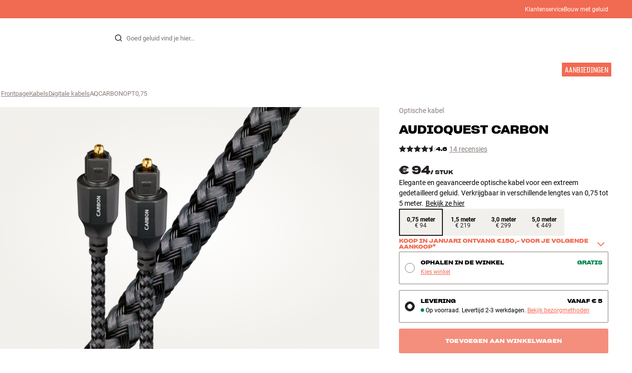

--- FILE ---
content_type: text/html
request_url: https://www.hifiklubben.nl/audioquest-carbon-optische-kabel/aqcarbonopt0,75/
body_size: 73934
content:
<!DOCTYPE html><html lang="nl" class="no-js"><head><meta name="buildinfo" content="20443"><meta charset="utf-8"><script>if(!(document.documentMode&&document.documentMode<=11))document.documentElement.className=document.documentElement.className.replace(/no-js/, '');</script><base href="/"><link rel="apple-touch-icon" sizes="180x180" href="/assets/favicons/apple-touch-icon.png"><link rel="icon" type="image/png" sizes="32x32" href="/assets/favicons/favicon-32x32.png"><link rel="icon" type="image/png" sizes="16x16" href="/assets/favicons/favicon-16x16.png"><link rel="manifest" href="/assets/favicons/site.webmanifest"><link rel="mask-icon" href="/assets/favicons/safari-pinned-tab.svg" color="#000000"><link rel="shortcut icon" href="/assets/favicons/favicon.ico"><meta name="msapplication-TileColor" content="#231f20"><meta name="msapplication-config" content="/assets/favicons/browserconfig.xml"><meta name="theme-color" content="#231f20"><meta name="viewport" content="width=device-width,initial-scale=1,viewport-fit=cover,maximum-scale=1,user-scalable=no,interactive-widget=resizes-content"><link rel="preload" href="assets/fonts/roboto/roboto-v19-latin-regular.woff2" as="font" crossorigin="anonymous"><link rel="preload" href="assets/fonts/roboto/roboto-v20-latin-700.woff2" as="font" crossorigin="anonymous"><link rel="preload" href="assets/fonts/medium11/SharpGroteskMedium11.woff2" as="font" crossorigin="anonymous"><link rel="preload" href="assets/fonts/medium15/SharpGroteskMedium15.woff2" as="font" crossorigin="anonymous"><link rel="preload" href="assets/fonts/semibold15/SharpGroteskSmBold15.woff2" as="font" crossorigin="anonymous"><link rel="preload" href="assets/fonts/semibold23/SharpGroteskSmBold23.woff2" as="font" crossorigin="anonymous"><meta name="google-site-verification" content="o5onTQ8GeujG1JPfM06P_GaQ0OWQWy7LGqt2ifT-Des"><link rel="stylesheet" href="/dist/main.d1ab5ad6.css"><link data-react-helmet="true" rel="canonical" href="https://www.hifiklubben.nl/audioquest-carbon-optische-kabel/aqcarbonopt0,75/"/><link data-react-helmet="true" rel="preload" as="image" media="(min-width: 768px) and (-webkit-min-device-pixel-ratio: 2)" fetchPriority="high" imageSrcSet="https://images.hifiklubben.com/image/66d46a70-fb9d-40b2-aca5-df55a6fe36f4/pdp_e/aqcarbonopt.jpg"/><link data-react-helmet="true" rel="preload" as="image" media="(min-width: 768px) and (-webkit-max-device-pixel-ratio: 1.9)" fetchPriority="high" imageSrcSet="https://images.hifiklubben.com/image/66d46a70-fb9d-40b2-aca5-df55a6fe36f4/pdp_b/aqcarbonopt.jpg"/><link data-react-helmet="true" rel="preload" as="image" media="(max-width: 767px)" fetchPriority="high" imageSrcSet="https://images.hifiklubben.com/image/66d46a70-fb9d-40b2-aca5-df55a6fe36f4/pdp_b/aqcarbonopt.jpg"/><meta data-react-helmet="true" name="title" content="Koop AudioQuest Carbon Optische kabel | 5 Jaar Garantie"/><meta data-react-helmet="true" name="description" content="Elegante en geavanceerde optische kabel voor een extreem gedetailleerd geluid. Verkrijgbaar in verschillende lengtes van 0,75 tot 5 meter."/><meta data-react-helmet="true" name="og:image" content="https://images.hifiklubben.com/image/66d46a70-fb9d-40b2-aca5-df55a6fe36f4/pdp_d/aqcarbonopt.jpg"/><script data-react-helmet="true" >(function(w,d,s,l,i){w[l]=w[l]||[];w[l].push({"gtm.start": new Date().getTime(),event:"gtm.js"});var f=d.getElementsByTagName(s)[0],j=d.createElement(s),dl=l!="dataLayer"?"&l="+l:"";j.async=true;j.src="https://collector.hifiklubben.nl/gtm.js?id="+i+dl;j.addEventListener('load',window.markGoogleAsReady);f.parentNode.insertBefore(j,f);})(window,document,"script","dataLayer","GTM-TZ5VT4C");</script><script data-react-helmet="true" type="application/ld+json">[{"@context":"https://schema.org/","@type":"Organization","name":"HiFi Klubben","url":"https://www.hifiklubben.nl/","logo":"https://www.hifiklubben.nl/assets/img/hifi-klubben-logo.png","contactPoint":[{"@type":"ContactPoint","contactType":"Customer service","telephone":"085-3012181","email":"klantenservice@hifiklubben.nl","hoursAvailable":["Mo undefined-undefined","Tu undefined-undefined","We undefined-undefined","Th undefined-undefined","Fr undefined-undefined","Sa undefined-undefined","Su undefined-undefined"]}]}]</script><script data-react-helmet="true" type="application/ld+json">{"@context":"https://schema.org","@type":"Product","name":"Carbon","brand":{"@type":"Brand","name":"AudioQuest","image":"https://static.hifiklubben.com/globalassets/brands-images/audioquest_x1000.png?height=50"},"productID":"AQCARBONOPT0,75","sku":"AQCARBONOPT0,75","color":"Grey","isSimilarTo":["https://www.hifiklubben.nl/audioquest-carbon-optische-kabel/aqcarbonopt1,5/","https://www.hifiklubben.nl/audioquest-carbon-optische-kabel/aqcarbonopt3,0/","https://www.hifiklubben.nl/audioquest-carbon-optische-kabel/aqcarbonopt5,0/"],"image":[{"@type":"ImageObject","url":"https://images.hifiklubben.com/image/66d46a70-fb9d-40b2-aca5-df55a6fe36f4"}],"description":"Elegante en geavanceerde optische kabel voor een extreem gedetailleerd geluid. Verkrijgbaar in verschillende lengtes van 0,75 tot 5 meter.","review":{"@type":"Review","author":{"@type":"Person","name":"Reinier J."},"reviewBody":"De Carbon is een geavanceerde optische kabel van AudioQuest. De geleider bestaat uit 19 dunne optische vezels, waardoor deze constructie het LED-signaal in de kabel veel nauwkeuriger kan sturen.\n\nDe geringe lichtspreiding zorgt ervoor dat het digitale signaal vrijwel niet ‘uitgesmeerd’ wordt en voorkomt dus vervorming. Je kunt er dus op vertrouwen dat zelfs de allerkleinste details 100% intact doorkomen. Een serieuze oplossing voor serieuze installaties.\n\nDe Carbon is de perfecte keuze voor iedereen met een goede installatie die digitale signaaloverdracht gebruikt tussen een draadloze muziekstreamer (bijv. Sonos, HEOS of Bluesound) en een versterker/receiver. Of voor wie een CD-speler heeft die is aangesloten op een externe DAC of een versterker met digitale ingangen.\n\nIn tegenstelling tot digitale coaxkabels die elektrische impulsen geleiden, geeft een optische kabel een LED-signaal door. Het voordeel hiervan is dat het signaal geen last heeft van invloeden van buitenaf en dat er geen aardlussen kunnen ontstaan, zoals bij coaxkabels.\n\nDe AudioQuest Carbon is verkrijgbaar in verschillende lengtes van 0,75 tot 5 meter."},"gtin14":"092592027985","aggregateRating":{"@type":"AggregateRating","bestRating":5,"ratingValue":4.57142857142857,"ratingCount":14,"reviewCount":4,"worstRating":1},"offers":{"type":"https://schema.org/Offer","priceCurrency":"EUR","price":"94","url":"https://www.hifiklubben.nl/audioquest-carbon-optische-kabel/aqcarbonopt0,75/","availability":"https://schema.org/InStock","itemCondition":"NewCondition"}}</script><title data-react-helmet="true">Koop AudioQuest Carbon Optische kabel | 5 Jaar Garantie</title><script id="CookieConsent" src="https://policy.app.cookieinformation.com/uc.js" data-gcm-enabled="false" data-culture="NL" type="text/javascript"></script>
<meta name="p:domain_verify" content="4e17a1c1c5e337dded94d57cda6629f5"/><link data-chunk="pdp" rel="preload" crossorigin="anonymous" as="style" href="/dist/pdp.7c0ff822.css">
<link data-chunk="pdp" rel="preload" crossorigin="anonymous" as="style" href="/dist/554.182abe66.css">
<link data-chunk="pdp" rel="preload" crossorigin="anonymous" as="script" href="/dist/5020.7bb99bca.js">
<link data-chunk="pdp" rel="preload" crossorigin="anonymous" as="script" href="/dist/8431.2d031612.js">
<link data-chunk="pdp" rel="preload" crossorigin="anonymous" as="script" href="/dist/1606.15f006fb.js">
<link data-chunk="pdp" rel="preload" crossorigin="anonymous" as="script" href="/dist/554.4386c0f8.js">
<link data-chunk="pdp" rel="preload" crossorigin="anonymous" as="script" href="/dist/pdp.a658f0a4.js"><link data-chunk="pdp" rel="stylesheet" crossorigin="anonymous" href="/dist/554.182abe66.css">
<link data-chunk="pdp" rel="stylesheet" crossorigin="anonymous" href="/dist/pdp.7c0ff822.css"></head><body><noscript><iframe aria-hidden="true" src="https://www.googletagmanager.com/ns.html?id=GTM-TZ5VT4C" height="0" width="0" style="display:none;visibility:hidden">Loading Google Tag Manager...</iframe></noscript><div id="root"><div class="e8c7e9d5" data-app-static="true"><a href="/audioquest-carbon-optische-kabel/aqcarbonopt0,75/#app-content" class="sr-only e391bedb">Skip to content</a><header data-main-page-header="true" data-visible="true" class="d8de912e ba7ca241"><div class="b2d74ce5" style="background-color:#f16a52;color:#fff"><div data-page-container="true" class="c7226732 eb03a75b"><span></span><div class="e294794a dbad5b20 c3dc122f c22d5ee4 d462aadb"><a href="/klantenservice/">Klantenservice</a><a href="/inspiratie/live-like-a-listener/live-like-a-listener/">Bouw met geluid</a></div></div></div><div data-page-container="true" class="c7226732"><div class="d841e8d0" data-header-top="true"><div class="ad62c2b1 fdeaf277"><label class="a03e5e5c dc7b0ad2 da79dadf" for="static-menu-controller" aria-label="Menu"><span data-icon="Menu" aria-hidden="true" class="svg-icon a14b4f30 e8b7e522"><svg><use xlink:href="#icon-menu"></use></svg></span><span class="f52d90bc">Menu</span></label><button type="button" class="a03e5e5c dc7b0ad2 c5bc6584" aria-label="Menu"><span data-icon="Menu" aria-hidden="true" class="svg-icon a14b4f30 e8b7e522"><svg><use xlink:href="#icon-menu"></use></svg></span><span class="f52d90bc">Menu</span></button></div><div class="e6e84559"><a href="/" class="ddde099a" title="Naar de frontpage"><span data-icon="Logo" aria-hidden="true" class="svg-icon a14b4f30 db994f86"><svg><use xlink:href="#icon-logo"></use></svg></span></a></div><div data-focus-guard="true" tabindex="-1" style="width:1px;height:0px;padding:0;overflow:hidden;position:fixed;top:1px;left:1px"></div><div data-focus-lock-disabled="disabled" class="search-wrapper ad0ded5f"><form class="b32e52de"><div class="d130ba22"><button class="d334b7bf" type="submit" title="Zoek" aria-hidden="true" tabindex="-1"><span data-icon="Search" aria-hidden="true" class="svg-icon a14b4f30"><svg><use xlink:href="#icon-search"></use></svg></span></button><input class="ee1db0b5 e3f9fb04" aria-label="Zoek voor:" type="search" autoCorrect="off" spellCheck="false" autoComplete="off" placeholder="Goed geluid vind je hier..." maxLength="200" value=""/></div></form></div><div data-focus-guard="true" tabindex="-1" style="width:1px;height:0px;padding:0;overflow:hidden;position:fixed;top:1px;left:1px"></div><div class="cde0c326 fdeaf277"><a href="/winkels/" class="a03e5e5c dc7b0ad2" aria-label="Winkels"><span data-icon="Mappin" aria-hidden="true" class="svg-icon a14b4f30 e8b7e522"><svg><use xlink:href="#icon-mappin"></use></svg></span><span class="f52d90bc">Winkels</span></a><button type="button" class="a03e5e5c dc7b0ad2" aria-label="Inloggen"><span data-icon="Person" aria-hidden="true" class="svg-icon a14b4f30 e8b7e522"><svg><use xlink:href="#icon-person"></use></svg></span><span class="f52d90bc">Inloggen</span></button><a href="/checkout/basket/" class="a03e5e5c dc7b0ad2" aria-label="Winkelwagen" id="header-mini-basket"><span data-icon="Bag" aria-hidden="true" class="svg-icon a14b4f30 e8b7e522"><svg><use xlink:href="#icon-bag"></use></svg></span><span class="f52d90bc">Winkelwagen</span><span class="a3ee3804 ced38f30" data-count="0">1<span class="f4205441"></span></span></a></div></div></div><div class="f5d2a1d6"><div data-page-container="true" class="c7226732"><div class="e45639a7"><div class="fe97007b"><a href="/" class="ddde099a b20445ea" title="Naar de frontpage"><span data-icon="Logo" aria-hidden="true" class="svg-icon a14b4f30 db994f86"><svg><use xlink:href="#icon-logo"></use></svg></span></a><button class="f769315f" type="button"><span data-icon="ArrowLeft" aria-hidden="true" class="svg-icon a14b4f30"><svg><use xlink:href="#icon-arrow-left"></use></svg></span></button></div><div class="a64bc6bb"></div><button class="fc42bb25" type="button"><span data-icon="Cross" aria-hidden="true" class="svg-icon a14b4f30"><svg><use xlink:href="#icon-cross"></use></svg></span></button></div><div class="b21b3d25"><ul class="ff32e247"><li><a href="/stereo/" class="a9004664" data-active="false" id="56021btn"><div class="cd316b73 dbc2add4"><picture style="padding-top:100%" class="a3e9ccd9"><img alt="" src="https://static.hifiklubben.com/globalassets/listview-images/01-stereo-hifi/hifi_radio.jpg?width=100" loading="lazy" width="100" height="100" data-image-image="true" class="bf7095ef a4a66411 a5087070 b3a410fc bc8539c7"/></picture></div><span class="e5492ed6 ce84f9a6" data-outlet-related="false">Hi-fi</span><span data-icon="ArrowRight" aria-hidden="true" class="svg-icon a14b4f30 ec829eb0"><svg><use xlink:href="#icon-arrow-right"></use></svg></span></a></li><li><a href="/luidsprekers/" class="a9004664" data-active="false" id="56087btn"><div class="cd316b73 dbc2add4"><picture style="padding-top:100%" class="a3e9ccd9"><img alt="" src="https://static.hifiklubben.com/globalassets/listview-images/02-speakers/active_speakers.jpg?width=100" loading="lazy" width="100" height="100" data-image-image="true" class="bf7095ef a4a66411 a5087070 b3a410fc bc8539c7"/></picture></div><span class="e5492ed6 ce84f9a6" data-outlet-related="false">Luidsprekers</span><span data-icon="ArrowRight" aria-hidden="true" class="svg-icon a14b4f30 ec829eb0"><svg><use xlink:href="#icon-arrow-right"></use></svg></span></a></li><li><a href="/platenspeler/" class="a9004664" data-active="false" id="166148btn"><div class="cd316b73 dbc2add4"><picture style="padding-top:100%" class="a3e9ccd9"><img alt="" src="https://static.hifiklubben.com/globalassets/listview-images/03-turntables/turntables_v2.jpg?width=100" loading="lazy" width="100" height="100" data-image-image="true" class="bf7095ef a4a66411 a5087070 b3a410fc bc8539c7"/></picture></div><span class="e5492ed6 ce84f9a6" data-outlet-related="false">Platenspeler</span><span data-icon="ArrowRight" aria-hidden="true" class="svg-icon a14b4f30 ec829eb0"><svg><use xlink:href="#icon-arrow-right"></use></svg></span></a></li><li><a href="/koptelefoons/" class="a9004664" data-active="false" id="56088btn"><div class="cd316b73 dbc2add4"><picture style="padding-top:100%" class="a3e9ccd9"><img alt="" src="https://static.hifiklubben.com/globalassets/listview-images/04-headphones/over_ear_headphones.jpg?width=100" loading="lazy" width="100" height="100" data-image-image="true" class="bf7095ef a4a66411 a5087070 b3a410fc bc8539c7"/></picture></div><span class="e5492ed6 ce84f9a6" data-outlet-related="false">Koptelefoons</span><span data-icon="ArrowRight" aria-hidden="true" class="svg-icon a14b4f30 ec829eb0"><svg><use xlink:href="#icon-arrow-right"></use></svg></span></a></li><li><a href="/surround/" class="a9004664" data-active="false" id="194893btn"><div class="cd316b73 dbc2add4"><picture style="padding-top:100%" class="a3e9ccd9"><img alt="" src="https://static.hifiklubben.com/contentassets/c18787cf58e049a39fe860fd0610e4ef/solution-8_dalioberonon1loa_dalioberon5loa_dalioberonvokalloa_dalisube9fwh_denavrx1600hbk.jpg?width=100" loading="lazy" width="100" height="100" data-image-image="true" class="bf7095ef a4a66411 a5087070 b3a410fc bc8539c7"/></picture></div><span class="e5492ed6 ce84f9a6" data-outlet-related="false">Surround</span><span data-icon="ArrowRight" aria-hidden="true" class="svg-icon a14b4f30 ec829eb0"><svg><use xlink:href="#icon-arrow-right"></use></svg></span></a></li><li><a href="/tv/" class="a9004664" data-active="false" id="56090btn"><div class="cd316b73 dbc2add4"><picture style="padding-top:100%" class="a3e9ccd9"><img alt="" src="https://static.hifiklubben.com/globalassets/listview-images/05-cinema/tvs.jpg?width=100" loading="lazy" width="100" height="100" data-image-image="true" class="bf7095ef a4a66411 a5087070 b3a410fc bc8539c7"/></picture></div><span class="e5492ed6 ce84f9a6" data-outlet-related="false">Tv </span><span data-icon="ArrowRight" aria-hidden="true" class="svg-icon a14b4f30 ec829eb0"><svg><use xlink:href="#icon-arrow-right"></use></svg></span></a></li><li><a href="/complete-oplossingen/" class="a9004664" data-active="false" id="194894btn"><div class="cd316b73 dbc2add4"><picture style="padding-top:100%" class="a3e9ccd9"><img alt="" src="https://static.hifiklubben.com/contentassets/ca227b74e7124a698cf310de6bb08666/argtt3bk_argfortea4mk2bk.jpg?width=100" loading="lazy" width="100" height="100" data-image-image="true" class="bf7095ef a4a66411 a5087070 b3a410fc bc8539c7"/></picture></div><span class="e5492ed6 ce84f9a6" data-outlet-related="false">Systeem</span><span data-icon="ArrowRight" aria-hidden="true" class="svg-icon a14b4f30 ec829eb0"><svg><use xlink:href="#icon-arrow-right"></use></svg></span></a></li><li><a href="/kabels/" class="a9004664" data-active="false" id="69925btn"><div class="cd316b73 dbc2add4"><picture style="padding-top:100%" class="a3e9ccd9"><img alt="" src="https://static.hifiklubben.com/globalassets/listview-images/06-cables/speaker_cables.jpg?width=100" loading="lazy" width="100" height="100" data-image-image="true" class="bf7095ef a4a66411 a5087070 b3a410fc bc8539c7"/></picture></div><span class="e5492ed6 ce84f9a6" data-outlet-related="false">Kabels</span><span data-icon="ArrowRight" aria-hidden="true" class="svg-icon a14b4f30 ec829eb0"><svg><use xlink:href="#icon-arrow-right"></use></svg></span></a></li><li><a href="/accessoires/" class="a9004664" data-active="false" id="56091btn"><div class="cd316b73 dbc2add4"><picture style="padding-top:100%" class="a3e9ccd9"><img alt="" src="https://static.hifiklubben.com/globalassets/listview-images/07-accessories/speaker_accessories.jpg?width=100" loading="lazy" width="100" height="100" data-image-image="true" class="bf7095ef a4a66411 a5087070 b3a410fc bc8539c7"/></picture></div><span class="e5492ed6 ce84f9a6" data-outlet-related="false">Accessoires</span><span data-icon="ArrowRight" aria-hidden="true" class="svg-icon a14b4f30 ec829eb0"><svg><use xlink:href="#icon-arrow-right"></use></svg></span></a></li></ul><ul class="ff32e247"><li><a href="/inspiratie/" class="a9004664" data-hide-image="false" data-active="false" id="56093btn"><div class="cd316b73 dbc2add4"><picture style="padding-top:100%" class="a3e9ccd9"><img alt="" src="https://static.hifiklubben.com/globalassets/listview-images/other/inspiration_listview.jpg?width=100" loading="lazy" width="100" height="100" data-image-image="true" class="bf7095ef a4a66411 a5087070 b3a410fc bc8539c7"/></picture></div><span class="d9e7f611 e5492ed6 ce84f9a6 dc7b0ad2" data-outlet-related="false">Inspiratie</span></a></li><li><a href="/merken/" class="a9004664" data-hide-image="false" data-active="false" id="56092btn"><div class="cd316b73 dbc2add4"><picture style="padding-top:100%" class="a3e9ccd9"><img alt="" src="https://static.hifiklubben.com/globalassets/listview-images/08-brands/400x400_other_brands.jpg?width=100" loading="lazy" width="100" height="100" data-image-image="true" class="bf7095ef a4a66411 a5087070 b3a410fc bc8539c7"/></picture></div><span class="d9e7f611 e5492ed6 ce84f9a6 dc7b0ad2" data-outlet-related="false">Merken</span><span data-icon="ArrowRight" aria-hidden="true" class="svg-icon a14b4f30 ec829eb0"><svg><use xlink:href="#icon-arrow-right"></use></svg></span></a></li><li><a href="/nieuw/" class="a9004664" data-hide-image="false" data-active="false" id="72829btn"><div class="cd316b73 dbc2add4"><picture style="padding-top:100%" class="a3e9ccd9"><img alt="" src="https://static.hifiklubben.com/contentassets/36d93228e4fb4236810424f2b085def9/blsound.jpg?width=100" loading="lazy" width="100" height="100" data-image-image="true" class="bf7095ef a4a66411 a5087070 b3a410fc bc8539c7"/></picture></div><span class="d9e7f611 e5492ed6 ce84f9a6 dc7b0ad2" data-outlet-related="false">Nieuw</span></a></li><li><a href="/aanbiedingen/" class="a9004664" data-hide-image="false" data-active="false" id="56094btn"><div class="cd316b73 dbc2add4"><picture style="padding-top:100%" class="a3e9ccd9"><img alt="" src="https://static.hifiklubben.com/globalassets/listview-images/other/offers_2.png?width=100" loading="lazy" width="100" height="100" data-image-image="true" class="bf7095ef a4a66411 a5087070 b3a410fc bc8539c7"/></picture></div><span class="d9e7f611 e5492ed6 ce84f9a6 dc7b0ad2" data-outlet-related="true">Aanbiedingen</span></a></li></ul><div class="e61c3f80" style="opacity:0"></div><ul class="d3b5b8eb"><li><a href="/winkels/" class="ae06aa80" title="Winkels"><span data-icon="Mappin" aria-hidden="true" class="svg-icon a14b4f30"><svg><use xlink:href="#icon-mappin"></use></svg></span><span class="e294794a f67351a3">Winkels</span></a></li><li><a href="/klantenservice/" class="ae06aa80" title="Klantenservice"><span data-icon="Headset" aria-hidden="true" class="svg-icon a14b4f30"><svg><use xlink:href="#icon-headset"></use></svg></span><span class="e294794a f67351a3">Klantenservice</span></a></li><li><a href="/" class="ae06aa80" title="Mijn profiel"><span data-icon="Person" aria-hidden="true" class="svg-icon a14b4f30"><svg><use xlink:href="#icon-person"></use></svg></span><span class="e294794a f67351a3">Inloggen</span></a></li><a href="/klantenservice/" class="ae06aa80"><span class="e294794a f67351a3">Klantenservice</span></a><a href="/inspiratie/live-like-a-listener/live-like-a-listener/" class="ae06aa80"><span class="e294794a f67351a3">Bouw met geluid</span></a></ul></div></div><dialog class="e302f7d2"><div data-page-container="true" class="c7226732 a69111d0"><div><header class="da7693ec"><h3 class="e294794a b7e0ff6f ce88ab60 e284adae"></h3></header><div class="f4bb6e7a"></div></div><div><div></div></div></div></dialog></div></header><main class="a72f7d06" id="app-content"><article><div class="fcbcd96c"><div data-page-container="true" class="c7226732 bdc08440"><ul class="a4f2f1fa"><li class="eb06ccd9"><a href="/" title="Frontpage">Frontpage</a><span class="a227ebf2">›</span></li><li class="eb06ccd9"><a href="/kabels/" title="Kabels">Kabels</a><span class="a227ebf2">›</span></li><li class="eb06ccd9"><a href="/kabels/digitale-kabels/" title="Digitale kabels">Digitale kabels</a><span class="a227ebf2">›</span></li><li class="eb06ccd9">AQCARBONOPT0,75</li></ul></div></div><div class="ef2a34c4"><div data-page-container="true" class="c7226732"><div class="a897dac4" id="product-page-info"><header><section class="e3f3a774"><a href="/kabels/digitale-kabels/" class="e294794a f0ca7b1d e0c728b4 c22d5ee4 f67351a3 eea189ff">Optische kabel</a><div class="e8d20271"><h1 class="e294794a e79f0d14 b807a937 e284adae">AudioQuest<!-- --> <!-- -->Carbon</h1><div><aside class="e294794a dbad5b20 c3dc122f c22d5ee4 c214aabe" aria-hidden="true" tabindex="-1"></p><p>Bij HiFi Klubben krijg je goed geluid, echte expertise en eerlijk advies – en daar hoef je natuurlijk niet extra voor te betalen.</p><p><a aria-hidden tabindex="-1" href='/klantenservice/daarom-kies-je-voor-hifi-klubben/'>Lees meer over prijsmatch</a>.</p></aside></div></div><div class="b0ec380d"><div class="a006818e"><div class="bff5a6cd"><div class="cb57da8b"><span data-icon="StarSharp" aria-hidden="true" class="svg-icon a14b4f30 eb01cab7"><svg><use xlink:href="#icon-star-sharp"></use></svg></span></div><div class="cb57da8b"><span data-icon="StarSharp" aria-hidden="true" class="svg-icon a14b4f30 eb01cab7"><svg><use xlink:href="#icon-star-sharp"></use></svg></span></div><div class="cb57da8b"><span data-icon="StarSharp" aria-hidden="true" class="svg-icon a14b4f30 eb01cab7"><svg><use xlink:href="#icon-star-sharp"></use></svg></span></div><div class="cb57da8b"><span data-icon="StarSharp" aria-hidden="true" class="svg-icon a14b4f30 eb01cab7"><svg><use xlink:href="#icon-star-sharp"></use></svg></span></div><div class="cb57da8b"><span data-icon="StarSharp" aria-hidden="true" class="svg-icon a14b4f30 eb01cab7" style="width:57%"><svg><use xlink:href="#icon-star-sharp"></use></svg></span><span data-icon="StarSharp" aria-hidden="true" class="svg-icon a14b4f30 eb01cab7 d7fc56f8" style="width:43%"><svg><use xlink:href="#icon-star-sharp"></use></svg></span></div></div></div><div class="e294794a afa435e4 f8a7e252 e284adae">4.6</div><a class="b4236018" href="/audioquest-carbon-optische-kabel/aqcarbonopt0,75/#ratings">14 recensies</a></div></section></header><main><div class="a9bb2c95"><div class="cd316b73 d6f4cd12"><picture style="padding-top:117.7%" class="a3e9ccd9"><img alt="" src="https://images.hifiklubben.com/image/66d46a70-fb9d-40b2-aca5-df55a6fe36f4" loading="eager" data-image-image="true" fetchPriority="high" class="bf7095ef a4a66411 a5087070 b3a410fc bc8539c7"/></picture></div></div></main><aside><div class="d0f9f7f5"><div class="fb47295a"><div class="a9d19188"><div><div class="ec38a40d ff65d12b"><span class="e294794a e79f0d14 b807a937 e284adae c9af8a3b">€ 94</span><span class="e294794a afa435e4 f8a7e252 e284adae c9af8a3b">/ <!-- -->stuk</span></div></div></div><div class="c2b844af"><div data-pp-message="" data-pp-style-layout="text" data-pp-style-logo-type="inline" data-pp-style-text-color="black" data-pp-style-text-size="10" data-pp-amount="94" data-pp-placement="product"></div></div></div><div class="e294794a e379b756 e9fcb041 c22d5ee4">Elegante en geavanceerde optische kabel voor een extreem gedetailleerd geluid. Verkrijgbaar in verschillende lengtes van 0,75 tot 5 meter.<a class="d3158873 bc646049" href="/audioquest-carbon-optische-kabel/aqcarbonopt0,75/#description">Bekijk ze hier</a></div><div><div class="aee0abf9"><label for="variant-radio-aqcarbonopt0,75" class="aebf2aa8 c19c842b" title="0,75 meter"><input class="f638194a" id="variant-radio-aqcarbonopt0,75" type="radio" aria-label="0,75 meter" name="variant" checked="" value="aqcarbonopt0,75"/><div class="e294794a e9bc3abd d85f60c4 c22d5ee4">0,75 meter</div><div class="e294794a a876af8a a9564a8e c22d5ee4 c9af8a3b">€ 94</div></label><label for="variant-radio-aqcarbonopt1,5" class="c19c842b" title="1,5 meter"><input class="f638194a" id="variant-radio-aqcarbonopt1,5" type="radio" aria-label="1,5 meter" name="variant" value="aqcarbonopt1,5"/><div class="e294794a e9bc3abd d85f60c4 c22d5ee4">1,5 meter</div><div class="e294794a a876af8a a9564a8e c22d5ee4 c9af8a3b">€ 219</div></label><label for="variant-radio-aqcarbonopt3,0" class="c19c842b" title="3,0 meter"><input class="f638194a" id="variant-radio-aqcarbonopt3,0" type="radio" aria-label="3,0 meter" name="variant" value="aqcarbonopt3,0"/><div class="e294794a e9bc3abd d85f60c4 c22d5ee4">3,0 meter</div><div class="e294794a a876af8a a9564a8e c22d5ee4 c9af8a3b">€ 299</div></label><label for="variant-radio-aqcarbonopt5,0" class="c19c842b" title="5,0 meter"><input class="f638194a" id="variant-radio-aqcarbonopt5,0" type="radio" aria-label="5,0 meter" name="variant" value="aqcarbonopt5,0"/><div class="e294794a e9bc3abd d85f60c4 c22d5ee4">5,0 meter</div><div class="e294794a a876af8a a9564a8e c22d5ee4 c9af8a3b">€ 449</div></label></div></div><div><button class="ceaf197e b0f12910" aria-expanded="false" aria-controls="sellable-on-web-acc-panel" id="sellable-on-web-acc-header" type="button"><span class="e294794a b7e0ff6f ce88ab60 e284adae" data-header-content="true"><div class="e294794a afa435e4 f8a7e252 e284adae">Koop in januari ontvang €150,- voor je volgende aankoop*</div></span><span class="b71889f2" data-collapse-icon="true"><span data-icon="ArrowHeadDown" aria-hidden="true" class="svg-icon a14b4f30"><svg><use xlink:href="#icon-arrow-head-down"></use></svg></span></span></button><div class="ca5bd3a6" aria-hidden="true" role="region" id="sellable-on-web-acc-panel" aria-labelledby="sellable-on-web-acc-header"><div><div class="df14ffca"><p class="dbe7ea0c c22d5ee4">Wanneer je tussen 19 en 31 januari 2026 minimaal €700 besteedt bij HiFi Klubben, ontvang je een voucher van €150 die je kunt gebruiken bij je volgende aankoop in april.</p><a href="https://www.hifiklubben.nl/c/2025/cadeaubon/" class="b5d7c35b" rel="noopener">Bekijk ze hier</a></div></div></div></div></div><div class="ea4cedd4"><div><input type="radio" class="cbe66c1a fbbd465c" id="collectInStore-method" name="delivery-method" value="collectInStore"/><label class="e8f265e4 f3caa07f" for="collectInStore-method"><div class="b44e62d9"></div><div class="e294794a dbad5b20 c3dc122f c22d5ee4 cdc7dcec"> <button class="d3158873 a4b20951" type="button">Kies winkel</button></div><div class="e294794a afa435e4 f8a7e252 e284adae a527bd40"><span>Ophalen in de winkel</span><span><div class="e294794a afa435e4 f8a7e252 e284adae e29e0f37">Gratis</div></span></div></label><input type="radio" class="cbe66c1a fbbd465c" id="delivery-method" name="delivery-method" checked="" value="delivery"/><label class="e8f265e4 f3caa07f" for="delivery-method"><div class="b44e62d9 f8977048"></div><div class="e294794a dbad5b20 c3dc122f c22d5ee4 cdc7dcec"><span class="ab7937b3"><span class="f62fb6ae fae35cd3 f4511ca0">Op voorraad. Levertijd 2-3 werkdagen</span><span>Op voorraad. Levertijd 2-3 werkdagen. <button class="d3158873 a4b20951" type="button">Bekijk bezorgmethoden</button></span></span></div><div class="e294794a afa435e4 f8a7e252 e284adae a527bd40"><span>Levering</span><span>Vanaf € 5</span></div></label><button type="button" aria-disabled="true" class="c7bc867d a21f4875 b3b54f97 dc7b0ad2 a445bcf1 f0dad00a d192a9bc" disabled=""><span class="a2c4b4b0">Toevoegen aan winkelwagen</span></button><div class="b84e9c31"><button type="button" aria-disabled="true" class="c7bc867d a21f4875 b3b54f97 dc7b0ad2 a445bcf1 f0dad00a" disabled=""><span class="a2c4b4b0">Toevoegen aan winkelwagen</span></button></div></div></div><div><div class="f389f85a e284adae"></div><ul class="e099363b"><li><a href="https://www.hifiklubben.nl/klantenservice/daarom-kies-je-voor-hifi-klubben/#pricematch" class="b9835a49" rel="noopener"><span class="d4ed7b0e" style="--hifi-selling-point-icon-width:15px"><picture class="a3e9ccd9 a486ef3f"><img alt="" src="https://static.hifiklubben.com/globalassets/ui/usp/pictograms/pricematch.svg" loading="lazy" data-image-image="true" class="bf7095ef"/></picture></span><span class="aa2e0f96">Prijsmatch - Wij matchen de concurrentie</span></a></li><li><a href="/klantenservice/klantenclub/" class="b9835a49"><span class="d4ed7b0e" style="--hifi-selling-point-icon-width:15px"><picture class="a3e9ccd9 a486ef3f"><img alt="" src="https://static.hifiklubben.com/globalassets/ui/usp/pictograms/garanti_grey.svg" loading="lazy" data-image-image="true" class="bf7095ef"/></picture></span><span class="aa2e0f96">5 jaar ledengarantie op alle HiFi</span></a></li><li><a href="/klantenservice/omruilen-en-retourneren/" class="b9835a49"><span class="d4ed7b0e" style="--hifi-selling-point-icon-width:15px"><picture class="a3e9ccd9 a486ef3f"><img alt="" src="https://static.hifiklubben.com/globalassets/ui/usp/pictograms/buy-try_grey.svg" loading="lazy" data-image-image="true" class="bf7095ef"/></picture></span><span class="aa2e0f96">60 dagen bedenktermijn</span></a></li></ul></div><div></div></aside></div></div><section><div data-page-container="true" class="c7226732 f96fcb38"><div class="ef2d3a25" id="description"><button class="ceaf197e e5f3e425" aria-expanded="true" id="acc-description-header" aria-controls="acc-description-panel" type="button"><span class="e294794a b7e0ff6f ce88ab60 e284adae" data-header-content="true"><span class="a97f87e0">Beschrijving</span></span><span class="b71889f2 e2ff1af7" data-collapse-icon="true"><span data-icon="ArrowHeadDown" aria-hidden="true" class="svg-icon a14b4f30"><svg><use xlink:href="#icon-arrow-head-down"></use></svg></span></span></button><div class="ca5bd3a6 e2ff1af7" aria-hidden="false" role="region" id="acc-description-panel" aria-labelledby="acc-description-header"><div><span class="a5431fe2"><div class="f1a525ad"><div class="b50bc6d5"><div class="d3d758ee c9a932f7"><h3 class="e294794a faf7d934 d1c550c9 e284adae">AudioQuest Carbon Optical – exclusieve optische kabel voor serieuze installaties</h3><div class="rte eeaf94be d4e4b972">De Carbon is een geavanceerde optische kabel van AudioQuest. De geleider bestaat uit 19 dunne optische vezels, waardoor deze constructie het LED-signaal in de kabel veel nauwkeuriger kan sturen.<br><br>De geringe lichtspreiding zorgt ervoor dat het digitale signaal vrijwel niet ‘uitgesmeerd’ wordt en voorkomt dus vervorming. Je kunt er dus op vertrouwen dat zelfs de allerkleinste details 100% intact doorkomen. Een serieuze oplossing voor serieuze installaties.<br><br>De Carbon is de perfecte keuze voor iedereen met een goede installatie die digitale signaaloverdracht gebruikt tussen een draadloze muziekstreamer (bijv. Sonos, HEOS of Bluesound) en een versterker/receiver. Of voor wie een CD-speler heeft die is aangesloten op een externe DAC of een versterker met digitale ingangen.<br><br>In tegenstelling tot digitale coaxkabels die elektrische impulsen geleiden, geeft een optische kabel een LED-signaal door. Het voordeel hiervan is dat het signaal geen last heeft van invloeden van buitenaf en dat er geen aardlussen kunnen ontstaan, zoals bij coaxkabels.<br><br>De AudioQuest Carbon is verkrijgbaar in verschillende lengtes van 0,75 tot 5 meter. <br><br></div><div class="rte eeaf94be d4e4b972">Optische kabels van AudioQuest – vier verschillende kabels voor vier verschillende functies De optische kabels van AudioQuest zijn er in vier varianten, elk met een andere kwaliteit en een ander prijskaartje. Het grootste verschil zit in de kwaliteit van de optische vezels die gebruikt worden. Het belangrijkste hierbij is dat lichtspreiding onderweg voorkomen wordt, omdat dit zorgt voor onnauwkeurigheden in de gegevensstroom en de veiligheidscircuits van je versterker of receiver kan overbelasten. Met andere woorden, een betere vezelgeleider geeft minder fouten en dus een beter geluid.<br><br>FOREST: Budgetserie, een slimme kabel voor de laagst mogelijke prijs. De kabel en stekkers hebben een elegant ontwerp en de optische vezels zijn van hoge kwaliteit. Hierdoor worden de lichtspreiding en tijdsverschuiving tot een minimum beperkt. Een mooie kabel voor budgetinstallaties.<br><br>CINNAMON: Gebaseerd op dezelfde principes als de Forest-serie, maar met een exclusievere vezelgeleider, voor nog minder spreiding en vervorming. De perfecte kabel voor iedereen die zijn installatie wat extra wil verwennen.<br><br>CARBON: De optische geleiders van deze serie bestaan niet uit één, maar uit 19 dunne geleiders. Dit betekent dat het licht zich in kleinere hoeken beweegt, waardoor je minder last hebt van lichtspreiding en vervorming. Een ambitieuze oplossing die ook gebruikt wordt in de exclusieve Vodka-serie.<br><br>VODKA: De geleider van deze kabel bestaat uit 217 extreem dunne, afzonderlijke geleiders. Het lichtsignaal kan alleen in een extreem kleine hoek de afzonderlijke geleiders binnenkomen, waardoor het risico op spreiding en tijdsverschuiving van het signaal minimaal is. Een exclusieve kabel die goed past bij duurdere installaties.<br><br>Let op: HiFi Klubben levert het volledige assortiment van AudioQuest. Neem contact op met een van onze winkels als je een speciaal product nodig hebt dat niet op onze website staat. Dan bestellen we het voor je.<br><br></div><a href="/merken/audioquest/" class="d3158873 b13f615d">Meer van AudioQuest</a></div><button class="e6d89fd9" type="button">Meer informatie</button></div></div></span></div></div></div><div class="ef2d3a25" id="specifications"><button class="ceaf197e e5f3e425" aria-expanded="false" id="acc-specifications-header" aria-controls="acc-specifications-panel" type="button"><span class="e294794a b7e0ff6f ce88ab60 e284adae" data-header-content="true"><span class="a97f87e0">Technische specificaties</span></span><span class="b71889f2" data-collapse-icon="true"><span data-icon="ArrowHeadDown" aria-hidden="true" class="svg-icon a14b4f30"><svg><use xlink:href="#icon-arrow-head-down"></use></svg></span></span></button><div class="ca5bd3a6" aria-hidden="true" role="region" id="acc-specifications-panel" aria-labelledby="acc-specifications-header"><div><span class="a5431fe2"><div class="f1a525ad"><div class="cb391f79"><div><h4 class="e294794a b5b2b6e1 e86a0ca3 e284adae">Aansluitingen</h4><div class="e2a40152"><table class="ebb5f443"><tbody><tr><th>Stekker</th><td>Toslink</td></tr></tbody></table></div></div><div><h4 class="e294794a b5b2b6e1 e86a0ca3 e284adae">Productinformatie</h4><div class="e2a40152"><table class="ebb5f443"><tbody><tr><th>Kabellengte (m)</th><td>0,75</td></tr></tbody></table></div></div><div><h4 class="e294794a b5b2b6e1 e86a0ca3 e284adae">Afmetingen en design</h4><div class="e2a40152"><table class="ebb5f443"><tbody><tr><th>Kleur</th><td>Grijs</td></tr><tr><th>Model / Variant</th><td>0.75 Meter</td></tr><tr><th>Gewicht (kg)</th><td>0,26</td></tr><tr><th>Hoogte verpakking (cm)</th><td>3</td></tr><tr><th>Lengte verpakking (cm)</th><td>22</td></tr><tr><th>Gewicht verpakking (kg)</th><td>0,26</td></tr><tr><th>Breedte verpakking (cm)</th><td>16</td></tr></tbody></table></div></div><div><h4 class="e294794a b5b2b6e1 e86a0ca3 e284adae">Algemene karakteristieken</h4><div class="e2a40152"><table class="b5324f47 ebb5f443"><tbody><tr><td>Kleur : Zwart/Grijs</td></tr><tr><td>Aansluiting : Toslink</td></tr><tr><td>Geleidermateriaal : Optische vezel met 19 aparte geleiders</td></tr><tr><td>Afscherming : </td></tr><tr><td>Kabellengte : 0,75 / 1,5 / 3 / 5 meter</td></tr><tr><td>Type : Optische kabel</td></tr><tr><td>Exclusieve optische vezel met 19 aparte geleiders </td></tr><tr><td>Nauwkeurig gepolijste uiteinden </td></tr></tbody></table></div></div></div></div></span></div></div></div><div class="ef2d3a25" id="ratings"><button class="ceaf197e e5f3e425" aria-expanded="false" id="acc-ratings-header" aria-controls="acc-ratings-panel" type="button"><span class="e294794a b7e0ff6f ce88ab60 e284adae" data-header-content="true"><span class="a97f87e0"><div class="c3252ee6"><span>Recensies</span><div class="a006818e f0ed1860"><div class="bff5a6cd"><div class="cb57da8b"><span data-icon="StarSharp" aria-hidden="true" class="svg-icon a14b4f30 eb01cab7"><svg><use xlink:href="#icon-star-sharp"></use></svg></span></div><div class="cb57da8b"><span data-icon="StarSharp" aria-hidden="true" class="svg-icon a14b4f30 eb01cab7"><svg><use xlink:href="#icon-star-sharp"></use></svg></span></div><div class="cb57da8b"><span data-icon="StarSharp" aria-hidden="true" class="svg-icon a14b4f30 eb01cab7"><svg><use xlink:href="#icon-star-sharp"></use></svg></span></div><div class="cb57da8b"><span data-icon="StarSharp" aria-hidden="true" class="svg-icon a14b4f30 eb01cab7"><svg><use xlink:href="#icon-star-sharp"></use></svg></span></div><div class="cb57da8b"><span data-icon="StarSharp" aria-hidden="true" class="svg-icon a14b4f30 eb01cab7" style="width:57%"><svg><use xlink:href="#icon-star-sharp"></use></svg></span><span data-icon="StarSharp" aria-hidden="true" class="svg-icon a14b4f30 eb01cab7 d7fc56f8" style="width:43%"><svg><use xlink:href="#icon-star-sharp"></use></svg></span></div></div></div><span class="a779dff1 e284adae">4.6</span><div class="e294794a e379b756 e9fcb041 c22d5ee4"><span class="u-hide-below-tablet">14 recensies</span><span class="u-hide-tablet-up">(<!-- -->14<!-- -->)</span></div></div></span></span><span class="b71889f2" data-collapse-icon="true"><span data-icon="ArrowHeadDown" aria-hidden="true" class="svg-icon a14b4f30"><svg><use xlink:href="#icon-arrow-head-down"></use></svg></span></span></button><div class="ca5bd3a6" aria-hidden="true" role="region" id="acc-ratings-panel" aria-labelledby="acc-ratings-header"><div><span class="a5431fe2"><div class="f1a525ad"><div class="a8de8a16"><div class="b643714b"><div class="e294794a c24783bb eecb7059 e284adae">4.6</div><div class="a006818e"><div class="bff5a6cd"><div class="cb57da8b"><span data-icon="StarSharp" aria-hidden="true" class="svg-icon a14b4f30 eb01cab7"><svg><use xlink:href="#icon-star-sharp"></use></svg></span></div><div class="cb57da8b"><span data-icon="StarSharp" aria-hidden="true" class="svg-icon a14b4f30 eb01cab7"><svg><use xlink:href="#icon-star-sharp"></use></svg></span></div><div class="cb57da8b"><span data-icon="StarSharp" aria-hidden="true" class="svg-icon a14b4f30 eb01cab7"><svg><use xlink:href="#icon-star-sharp"></use></svg></span></div><div class="cb57da8b"><span data-icon="StarSharp" aria-hidden="true" class="svg-icon a14b4f30 eb01cab7"><svg><use xlink:href="#icon-star-sharp"></use></svg></span></div><div class="cb57da8b"><span data-icon="StarSharp" aria-hidden="true" class="svg-icon a14b4f30 eb01cab7" style="width:57%"><svg><use xlink:href="#icon-star-sharp"></use></svg></span><span data-icon="StarSharp" aria-hidden="true" class="svg-icon a14b4f30 eb01cab7 d7fc56f8" style="width:43%"><svg><use xlink:href="#icon-star-sharp"></use></svg></span></div></div></div><div class="e294794a e379b756 e9fcb041 c22d5ee4 f67351a3">14 recensies</div></div><div class="fd651e98"><div class="bb056b01 ced38f30">5<span data-icon="StarSharp" aria-hidden="true" class="svg-icon a14b4f30 bddfeb67"><svg><use xlink:href="#icon-star-sharp"></use></svg></span></div><div class="d6eb4a59"><div style="width:78.57%"></div></div><div class="ec559060">11</div><div class="bb056b01 ced38f30">4<span data-icon="StarSharp" aria-hidden="true" class="svg-icon a14b4f30 bddfeb67"><svg><use xlink:href="#icon-star-sharp"></use></svg></span></div><div class="d6eb4a59"><div style="width:14.29%"></div></div><div class="ec559060">2</div><div class="bb056b01 ced38f30">3<span data-icon="StarSharp" aria-hidden="true" class="svg-icon a14b4f30 bddfeb67"><svg><use xlink:href="#icon-star-sharp"></use></svg></span></div><div class="d6eb4a59"><div style="width:0%"></div></div><div class="ec559060">0</div><div class="bb056b01 ced38f30">2<span data-icon="StarSharp" aria-hidden="true" class="svg-icon a14b4f30 bddfeb67"><svg><use xlink:href="#icon-star-sharp"></use></svg></span></div><div class="d6eb4a59"><div style="width:0%"></div></div><div class="ec559060">0</div><div class="bb056b01 ced38f30">1<span data-icon="StarSharp" aria-hidden="true" class="svg-icon a14b4f30 bddfeb67"><svg><use xlink:href="#icon-star-sharp"></use></svg></span></div><div class="d6eb4a59"><div style="width:7.14%"></div></div><div class="ec559060">1</div></div></div><div><aside class="a30fea1d"><div class="ae7530e6"><div class="e294794a e379b756 e9fcb041 c22d5ee4 f67351a3"></div><div data-inline-field-wrapper="true" class="eb488792"><label class="bb6f222c" aria-label="Sorteer producten op"><span class="e294794a a876af8a a9564a8e c22d5ee4 f67351a3" aria-hidden="true">Sorteer producten op</span><div class="c5e07229"><select class="dde40a9c f1f0264f"><option value="newest" selected="">Nieuwste eerst</option><option value="oldest">Oudste eerst</option><option value="ratingHigh">Hoogste eerst</option><option value="ratingLow">Laagste eerst</option></select><span data-icon="ArrowHeadDown" aria-hidden="true" class="svg-icon a14b4f30 bb8981b2" data-select-icon="true"><svg><use xlink:href="#icon-arrow-head-down"></use></svg></span></div></label></div></div><ul></ul></aside></div></div></span></div></div></div><div class="ef2d3a25" id="book-demo"><button class="ceaf197e e5f3e425" aria-expanded="false" id="acc-book-demo-header" aria-controls="acc-book-demo-panel" type="button"><span class="e294794a b7e0ff6f ce88ab60 e284adae" data-header-content="true"><span class="a97f87e0">Gratis demonstratie</span></span><span class="b71889f2" data-collapse-icon="true"><span data-icon="ArrowHeadDown" aria-hidden="true" class="svg-icon a14b4f30"><svg><use xlink:href="#icon-arrow-head-down"></use></svg></span></span></button><div class="ca5bd3a6" aria-hidden="true" role="region" id="acc-book-demo-panel" aria-labelledby="acc-book-demo-header"><div><span class="a5431fe2"></span></div></div></div></div><div data-page-container="true" class="c7226732 f2b9ddaf"><section class="df633f60"><ul class="cc808b0c"><li><picture style="padding-top:100%" class="a3e9ccd9 a4932dfa"><img alt="" src="https://static.hifiklubben.com/globalassets/ui/experts/john_expert.jpg?width=200" loading="lazy" width="100" height="100" data-image-image="true" class="bf7095ef a4a66411 a5087070 b3a410fc bc8539c7 f463b4be"/></picture></li><li><picture style="padding-top:100%" class="a3e9ccd9 a4932dfa"><img alt="" src="https://static.hifiklubben.com/globalassets/ui/experts/lasse_expert.jpg?width=200" loading="lazy" width="100" height="100" data-image-image="true" class="bf7095ef a4a66411 a5087070 b3a410fc bc8539c7 f463b4be"/></picture></li><li><picture style="padding-top:100%" class="a3e9ccd9 a4932dfa"><img alt="" src="https://static.hifiklubben.com/globalassets/ui/experts/wietze_expert.jpg?width=200" loading="lazy" width="100" height="100" data-image-image="true" class="bf7095ef a4a66411 a5087070 b3a410fc bc8539c7 f463b4be"/></picture></li></ul><div class="cb7d2ff9"><h4 class="e294794a b7e0ff6f ce88ab60 e284adae">Hulp nodig?</h4><div class="c45b09ce e9fcb041 c22d5ee4">Vraag het een van onze gepassioneerde hi-fi-experts of neem contact op met de klantenservice.<button class="a14e0776" type="button">Krijg hulp</button></div></div></section></div></section><aside data-page-container="true" class="c7226732 f6929ebc"><div class="a68b02bf"></div><div class="ea18c8f4"><div class="c6b73426"><div class="c71312b3 b3a410fc b990538d"><span style="transform:scaleX(0)"></span></div><button class="e294794a e79f0d14 b807a937 e284adae a9bb9e35" type="button" id="demo-1-trg" aria-controls="demo-1-cnt">Kom langs en hoor het verschil</button><div class="ca5bd3a6 e2ff1af7" aria-hidden="false" role="region" id="demo-1-cnt" aria-labelledby="demo-1-trg"><div><div class="rte eeaf94be a7ea127f"><p>Je bent altijd welkom om binnen te lopen en te luisteren naar wat we in de winkel hebben staan. <a href="/c/boek-een-expert/">Boek je een demo</a>, dan zorgen we voor een extra goede ervaring en zetten we het juiste klaar voor je bezoek</p></div><a href="/winkels/" class="a5ba5f87 a21f4875 b3b54f97 dc7b0ad2" aria-hidden="false"><span class="a2c4b4b0">Vind een winkel</span></a></div></div></div><div class="c6b73426"><button class="e294794a e79f0d14 b807a937 e284adae a9bb9e35" type="button" id="demo-2-trg" aria-controls="demo-2-cnt">Advies waarop je kunt vertrouwen</button><div class="ca5bd3a6" aria-hidden="true" role="region" id="demo-2-cnt" aria-labelledby="demo-2-trg"><div><div class="rte eeaf94be a7ea127f"><p>Onze medewerkers zijn echte liefhebbers die de producten door en door kennen en gepassioneerd zijn over goed geluid &ndash; voor zowel muziek als home cinema. Vertel ons wat je zoekt, dan vinden we samen de perfecte oplossing voor jouw wensen en budget</p></div><a href="/c/boek-een-expert/" class="a5ba5f87 a21f4875 b3b54f97 dc7b0ad2" aria-hidden="true" tabindex="-1"><span class="a2c4b4b0">Boek een expert</span></a></div></div></div><div class="c6b73426"><button class="e294794a e79f0d14 b807a937 e284adae a9bb9e35" type="button" id="demo-3-trg" aria-controls="demo-3-cnt">Topkwaliteit sinds 1980</button><div class="ca5bd3a6" aria-hidden="true" role="region" id="demo-3-cnt" aria-labelledby="demo-3-trg"><div><div class="rte eeaf94be a7ea127f"><p>Alle producten van HiFi Klubben voor muziek, home cinema en tv zijn zorgvuldig geselecteerd en gebouwd om jarenlang mee te gaan. Goed voor je portemonnee &eacute;n het milieu.</p></div></div></div></div></div></aside><div class="bcd88b7d c870c408"><div data-page-container="true" class="c7226732"><div class="bff7a35e"><h2 class="e294794a faf7d934 d1c550c9 e284adae">Werkt goed samen met</h2><div class="a5f4ddbe"><div class="f1e4982b"><button class="d80b3695 f2d3001c" type="button"><span data-icon="ArrowHeadRight" aria-hidden="true" class="svg-icon a14b4f30"><svg><use xlink:href="#icon-arrow-head-right"></use></svg></span></button><button class="f2d3001c" type="button"><span data-icon="ArrowHeadRight" aria-hidden="true" class="svg-icon a14b4f30"><svg><use xlink:href="#icon-arrow-head-right"></use></svg></span></button></div></div></div></div><ul class="f89a2d5f"><li class="fbb26255"><article class="c6edffed" data-sku="BLSN132"><a href="/bluesound-node-n132-muziekstreamer/blsn132bk/" class="eb2dfc07"><div class="c8a7edf1"><div class="cd316b73 da6e0f23 e56e8978"><picture style="padding-top:120%" class="a3e9ccd9"><img alt="" src="https://images.hifiklubben.com/image/ce16a55c-3d1b-4518-8d8b-24eb991f419a/pdp_d/bluesound-node-n132-.jpg" loading="lazy" width="300" height="350" data-image-image="true" class="bf7095ef a4a66411 a5087070 b3a410fc bc8539c7 f463b4be"/></picture></div><div class="cd316b73 e56e8978"><picture style="padding-top:100%" class="a3e9ccd9"><source srcSet="https://images.hifiklubben.com/image/1503bdbf-eaf0-48e7-98c0-9c92023066c6/pcm/bluesound-node-n132-.jpg" media="(min-width: 768px)"/><source srcSet="https://images.hifiklubben.com/image/1503bdbf-eaf0-48e7-98c0-9c92023066c6/pcs/bluesound-node-n132-.jpg, https://images.hifiklubben.com/image/1503bdbf-eaf0-48e7-98c0-9c92023066c6/pcm/bluesound-node-n132-.jpg 2x"/><img alt="" src="https://images.hifiklubben.com/image/1503bdbf-eaf0-48e7-98c0-9c92023066c6/pcs/bluesound-node-n132-.jpg" loading="lazy" width="300" height="300" data-image-image="true" class="bf7095ef a4a66411 a5087070 b3a410fc bc8539c7"/></picture></div><div class="ad5a295e"><div class="a377fa63 c505c3f4"></div><div class="b56b5218 c505c3f4"></div><div class="c2a80f73 c505c3f4"></div></div></div><div class="fa2e3079"><div class="aef93796"><div class="c7511acb"><button type="button" class="e660e480 becdc1a3" title="Zwart" data-id="BLSN132BK"><div class="cd316b73"><picture style="padding-top:100%" class="a3e9ccd9 e8a17873"><img alt="" src="https://images.hifiklubben.com/image/1503bdbf-eaf0-48e7-98c0-9c92023066c6/pcxs/blsn132.jpg" loading="lazy" data-image-image="true" class="bf7095ef a4a66411 a5087070 b3a410fc bc8539c7"/></picture></div></button><button type="button" class="e660e480" title="Wit" data-id="BLSN132WH"><div class="cd316b73"><picture style="padding-top:100%" class="a3e9ccd9 e8a17873"><img alt="" src="https://images.hifiklubben.com/image/08097777-62f5-4cee-8b85-67f148f6d201/pcxs/blsn132.jpg" loading="lazy" data-image-image="true" class="bf7095ef a4a66411 a5087070 b3a410fc bc8539c7"/></picture></div></button><div class="ef67c0d5"></div></div></div><div><div class="e294794a b5b2b6e1 e86a0ca3 e284adae">Bluesound NODE (N132) (Zwart)</div><div class="e294794a a876af8a a9564a8e c22d5ee4 f67351a3 d66191cd">Muziekstreamer</div></div><div class="c0a55b9e"><div class="cde03afc"><div class="e294794a b5b2b6e1 e86a0ca3 e284adae c9af8a3b">€ 599</div></div><span><div class="a006818e f0ed1860 cff8f3ba"><div class="bff5a6cd"><div class="cb57da8b"><span data-icon="StarSharp" aria-hidden="true" class="svg-icon a14b4f30 eb01cab7"><svg><use xlink:href="#icon-star-sharp"></use></svg></span></div><div class="cb57da8b"><span data-icon="StarSharp" aria-hidden="true" class="svg-icon a14b4f30 eb01cab7"><svg><use xlink:href="#icon-star-sharp"></use></svg></span></div><div class="cb57da8b"><span data-icon="StarSharp" aria-hidden="true" class="svg-icon a14b4f30 eb01cab7"><svg><use xlink:href="#icon-star-sharp"></use></svg></span></div><div class="cb57da8b"><span data-icon="StarSharp" aria-hidden="true" class="svg-icon a14b4f30 eb01cab7"><svg><use xlink:href="#icon-star-sharp"></use></svg></span></div><div class="cb57da8b"><span data-icon="StarSharp" aria-hidden="true" class="svg-icon a14b4f30 eb01cab7" style="width:78%"><svg><use xlink:href="#icon-star-sharp"></use></svg></span><span data-icon="StarSharp" aria-hidden="true" class="svg-icon a14b4f30 eb01cab7 d7fc56f8" style="width:22%"><svg><use xlink:href="#icon-star-sharp"></use></svg></span></div></div><div class="c56e64b3" data-count="true">125</div><aside class="c1611e82 a84b4ca0"><div class="ed4bfd25 ced38f30">4.8</div><div class="d62a75e3">125 recensies</div><div class="fd651e98"><div class="bb056b01 ced38f30">5<span data-icon="StarSharp" aria-hidden="true" class="svg-icon a14b4f30 bddfeb67"><svg><use xlink:href="#icon-star-sharp"></use></svg></span></div><div class="d6eb4a59"><div style="width:83.2%"></div></div><div class="ec559060">104</div><div class="bb056b01 ced38f30">4<span data-icon="StarSharp" aria-hidden="true" class="svg-icon a14b4f30 bddfeb67"><svg><use xlink:href="#icon-star-sharp"></use></svg></span></div><div class="d6eb4a59"><div style="width:12.8%"></div></div><div class="ec559060">16</div><div class="bb056b01 ced38f30">3<span data-icon="StarSharp" aria-hidden="true" class="svg-icon a14b4f30 bddfeb67"><svg><use xlink:href="#icon-star-sharp"></use></svg></span></div><div class="d6eb4a59"><div style="width:3.2%"></div></div><div class="ec559060">4</div><div class="bb056b01 ced38f30">2<span data-icon="StarSharp" aria-hidden="true" class="svg-icon a14b4f30 bddfeb67"><svg><use xlink:href="#icon-star-sharp"></use></svg></span></div><div class="d6eb4a59"><div style="width:0.8%"></div></div><div class="ec559060">1</div><div class="bb056b01 ced38f30">1<span data-icon="StarSharp" aria-hidden="true" class="svg-icon a14b4f30 bddfeb67"><svg><use xlink:href="#icon-star-sharp"></use></svg></span></div><div class="d6eb4a59"><div style="width:0%"></div></div><div class="ec559060">0</div></div></aside></div></span></div></div></a></article></li><li class="fbb26255"><article class="c6edffed" data-sku="BLSN530"><a href="/bluesound-node-icon-n530-muziekstreamer/blsn530bk/" class="eb2dfc07"><div class="c8a7edf1"><div class="cd316b73 da6e0f23 e56e8978"><picture style="padding-top:120%" class="a3e9ccd9"><img alt="" src="https://images.hifiklubben.com/image/4c7b6c5f-1259-4f1d-b970-9a09fb86e41e/pdp_d/bluesound-node-icon-n530-.jpg" loading="lazy" width="300" height="350" data-image-image="true" class="bf7095ef a4a66411 a5087070 b3a410fc bc8539c7 f463b4be"/></picture></div><div class="cd316b73 e56e8978"><picture style="padding-top:100%" class="a3e9ccd9"><source srcSet="https://images.hifiklubben.com/image/765bda8e-9127-46f9-9b97-dc02d4e5fc3f/pcm/bluesound-node-icon-n530-.jpg" media="(min-width: 768px)"/><source srcSet="https://images.hifiklubben.com/image/765bda8e-9127-46f9-9b97-dc02d4e5fc3f/pcs/bluesound-node-icon-n530-.jpg, https://images.hifiklubben.com/image/765bda8e-9127-46f9-9b97-dc02d4e5fc3f/pcm/bluesound-node-icon-n530-.jpg 2x"/><img alt="" src="https://images.hifiklubben.com/image/765bda8e-9127-46f9-9b97-dc02d4e5fc3f/pcs/bluesound-node-icon-n530-.jpg" loading="lazy" width="300" height="300" data-image-image="true" class="bf7095ef a4a66411 a5087070 b3a410fc bc8539c7"/></picture></div><div class="ad5a295e"><div class="a377fa63 c505c3f4"></div><div class="b56b5218 c505c3f4"></div><div class="c2a80f73 c505c3f4"></div></div></div><div class="fa2e3079"><div><div class="e294794a b5b2b6e1 e86a0ca3 e284adae">Bluesound NODE ICON (N530) (Zwart)</div><div class="e294794a a876af8a a9564a8e c22d5ee4 f67351a3 d66191cd">Muziekstreamer</div></div><div class="c0a55b9e"><div class="cde03afc"><div class="e294794a b5b2b6e1 e86a0ca3 e284adae c9af8a3b">€ 949</div></div><span><div class="a006818e f0ed1860 cff8f3ba"><div class="bff5a6cd"><div class="cb57da8b"><span data-icon="StarSharp" aria-hidden="true" class="svg-icon a14b4f30 eb01cab7"><svg><use xlink:href="#icon-star-sharp"></use></svg></span></div><div class="cb57da8b"><span data-icon="StarSharp" aria-hidden="true" class="svg-icon a14b4f30 eb01cab7"><svg><use xlink:href="#icon-star-sharp"></use></svg></span></div><div class="cb57da8b"><span data-icon="StarSharp" aria-hidden="true" class="svg-icon a14b4f30 eb01cab7"><svg><use xlink:href="#icon-star-sharp"></use></svg></span></div><div class="cb57da8b"><span data-icon="StarSharp" aria-hidden="true" class="svg-icon a14b4f30 eb01cab7"><svg><use xlink:href="#icon-star-sharp"></use></svg></span></div><div class="cb57da8b"><span data-icon="StarSharp" aria-hidden="true" class="svg-icon a14b4f30 eb01cab7" style="width:86%"><svg><use xlink:href="#icon-star-sharp"></use></svg></span><span data-icon="StarSharp" aria-hidden="true" class="svg-icon a14b4f30 eb01cab7 d7fc56f8" style="width:14%"><svg><use xlink:href="#icon-star-sharp"></use></svg></span></div></div><div class="c56e64b3" data-count="true">147</div><aside class="c1611e82 a84b4ca0"><div class="ed4bfd25 ced38f30">4.9</div><div class="d62a75e3">147 recensies</div><div class="fd651e98"><div class="bb056b01 ced38f30">5<span data-icon="StarSharp" aria-hidden="true" class="svg-icon a14b4f30 bddfeb67"><svg><use xlink:href="#icon-star-sharp"></use></svg></span></div><div class="d6eb4a59"><div style="width:87.07%"></div></div><div class="ec559060">128</div><div class="bb056b01 ced38f30">4<span data-icon="StarSharp" aria-hidden="true" class="svg-icon a14b4f30 bddfeb67"><svg><use xlink:href="#icon-star-sharp"></use></svg></span></div><div class="d6eb4a59"><div style="width:12.24%"></div></div><div class="ec559060">18</div><div class="bb056b01 ced38f30">3<span data-icon="StarSharp" aria-hidden="true" class="svg-icon a14b4f30 bddfeb67"><svg><use xlink:href="#icon-star-sharp"></use></svg></span></div><div class="d6eb4a59"><div style="width:0.68%"></div></div><div class="ec559060">1</div><div class="bb056b01 ced38f30">2<span data-icon="StarSharp" aria-hidden="true" class="svg-icon a14b4f30 bddfeb67"><svg><use xlink:href="#icon-star-sharp"></use></svg></span></div><div class="d6eb4a59"><div style="width:0%"></div></div><div class="ec559060">0</div><div class="bb056b01 ced38f30">1<span data-icon="StarSharp" aria-hidden="true" class="svg-icon a14b4f30 bddfeb67"><svg><use xlink:href="#icon-star-sharp"></use></svg></span></div><div class="d6eb4a59"><div style="width:0%"></div></div><div class="ec559060">0</div></div></aside></div></span></div></div></a></article></li><li class="fbb26255"><article class="c6edffed" data-sku="DENDNP2000NE"><a href="/denon-dnp-2000ne-muziekstreamer/dendnp2000neps/" class="eb2dfc07"><div class="c8a7edf1"><div class="cd316b73 da6e0f23 e56e8978"><picture style="padding-top:120%" class="a3e9ccd9"><img alt="" src="https://images.hifiklubben.com/image/f94e5e0b-18bf-402e-a52e-d872a9d6184f/pdp_d/denon-dnp-2000ne.jpg" loading="lazy" width="300" height="350" data-image-image="true" class="bf7095ef a4a66411 a5087070 b3a410fc bc8539c7 f463b4be"/></picture></div><div class="cd316b73 e56e8978"><picture style="padding-top:100%" class="a3e9ccd9"><source srcSet="https://images.hifiklubben.com/image/fb5c66bc-2e31-4a8b-959d-50cc84a272c0/pcm/denon-dnp-2000ne.jpg" media="(min-width: 768px)"/><source srcSet="https://images.hifiklubben.com/image/fb5c66bc-2e31-4a8b-959d-50cc84a272c0/pcs/denon-dnp-2000ne.jpg, https://images.hifiklubben.com/image/fb5c66bc-2e31-4a8b-959d-50cc84a272c0/pcm/denon-dnp-2000ne.jpg 2x"/><img alt="" src="https://images.hifiklubben.com/image/fb5c66bc-2e31-4a8b-959d-50cc84a272c0/pcs/denon-dnp-2000ne.jpg" loading="lazy" width="300" height="300" data-image-image="true" class="bf7095ef a4a66411 a5087070 b3a410fc bc8539c7"/></picture></div><div class="ad5a295e"><div class="a377fa63 c505c3f4"></div><div class="b56b5218 c505c3f4"></div><div class="c2a80f73 c505c3f4"></div></div></div><div class="fa2e3079"><div class="aef93796"><div class="c7511acb"><button type="button" class="e660e480 becdc1a3" title="Zilver" data-id="DENDNP2000NEPS"><div class="cd316b73"><picture style="padding-top:100%" class="a3e9ccd9 e8a17873"><img alt="" src="https://images.hifiklubben.com/image/fb5c66bc-2e31-4a8b-959d-50cc84a272c0/pcxs/dendnp2000ne.jpg" loading="lazy" data-image-image="true" class="bf7095ef a4a66411 a5087070 b3a410fc bc8539c7"/></picture></div></button><button type="button" class="e660e480" title="Zwart" data-id="DENDNP2000NEBK"><div class="cd316b73"><picture style="padding-top:100%" class="a3e9ccd9 e8a17873"><img alt="" src="https://images.hifiklubben.com/image/68e5066b-4edd-4ccf-834f-8677960c6d33/pcxs/dendnp2000ne.jpg" loading="lazy" data-image-image="true" class="bf7095ef a4a66411 a5087070 b3a410fc bc8539c7"/></picture></div></button><div class="ef67c0d5"></div></div></div><div><div class="e294794a b5b2b6e1 e86a0ca3 e284adae">Denon DNP-2000NE (Premium Silver)</div><div class="e294794a a876af8a a9564a8e c22d5ee4 f67351a3 d66191cd">Muziekstreamer</div></div><div class="c0a55b9e"><div class="cde03afc"><div class="e294794a b5b2b6e1 e86a0ca3 e284adae c9af8a3b">€ 1.349</div></div><span><div class="a006818e f0ed1860 cff8f3ba"><div class="bff5a6cd"><div class="cb57da8b"><span data-icon="StarSharp" aria-hidden="true" class="svg-icon a14b4f30 eb01cab7"><svg><use xlink:href="#icon-star-sharp"></use></svg></span></div><div class="cb57da8b"><span data-icon="StarSharp" aria-hidden="true" class="svg-icon a14b4f30 eb01cab7"><svg><use xlink:href="#icon-star-sharp"></use></svg></span></div><div class="cb57da8b"><span data-icon="StarSharp" aria-hidden="true" class="svg-icon a14b4f30 eb01cab7"><svg><use xlink:href="#icon-star-sharp"></use></svg></span></div><div class="cb57da8b"><span data-icon="StarSharp" aria-hidden="true" class="svg-icon a14b4f30 eb01cab7"><svg><use xlink:href="#icon-star-sharp"></use></svg></span></div><div class="cb57da8b"><span data-icon="StarSharp" aria-hidden="true" class="svg-icon a14b4f30 eb01cab7" style="width:82%"><svg><use xlink:href="#icon-star-sharp"></use></svg></span><span data-icon="StarSharp" aria-hidden="true" class="svg-icon a14b4f30 eb01cab7 d7fc56f8" style="width:18%"><svg><use xlink:href="#icon-star-sharp"></use></svg></span></div></div><div class="c56e64b3" data-count="true">34</div><aside class="c1611e82 a84b4ca0"><div class="ed4bfd25 ced38f30">4.8</div><div class="d62a75e3">34 recensies</div><div class="fd651e98"><div class="bb056b01 ced38f30">5<span data-icon="StarSharp" aria-hidden="true" class="svg-icon a14b4f30 bddfeb67"><svg><use xlink:href="#icon-star-sharp"></use></svg></span></div><div class="d6eb4a59"><div style="width:82.35%"></div></div><div class="ec559060">28</div><div class="bb056b01 ced38f30">4<span data-icon="StarSharp" aria-hidden="true" class="svg-icon a14b4f30 bddfeb67"><svg><use xlink:href="#icon-star-sharp"></use></svg></span></div><div class="d6eb4a59"><div style="width:17.65%"></div></div><div class="ec559060">6</div><div class="bb056b01 ced38f30">3<span data-icon="StarSharp" aria-hidden="true" class="svg-icon a14b4f30 bddfeb67"><svg><use xlink:href="#icon-star-sharp"></use></svg></span></div><div class="d6eb4a59"><div style="width:0%"></div></div><div class="ec559060">0</div><div class="bb056b01 ced38f30">2<span data-icon="StarSharp" aria-hidden="true" class="svg-icon a14b4f30 bddfeb67"><svg><use xlink:href="#icon-star-sharp"></use></svg></span></div><div class="d6eb4a59"><div style="width:0%"></div></div><div class="ec559060">0</div><div class="bb056b01 ced38f30">1<span data-icon="StarSharp" aria-hidden="true" class="svg-icon a14b4f30 bddfeb67"><svg><use xlink:href="#icon-star-sharp"></use></svg></span></div><div class="d6eb4a59"><div style="width:0%"></div></div><div class="ec559060">0</div></div></aside></div></span></div></div></a></article></li><li class="fbb26255"><article class="c6edffed" data-sku="HEOSLINKHS2"><a href="/denon-heos-link-hs2-muziekstreamer/heoslinkhs2si/" class="eb2dfc07"><div class="c8a7edf1"><div class="cd316b73 da6e0f23 e56e8978"><picture style="padding-top:120%" class="a3e9ccd9"><img alt="" src="https://images.hifiklubben.com/image/ddbdb949-51ca-401c-985c-49a54b48fc1f/pdp_d/denon-heos-link-hs2.jpg" loading="lazy" width="300" height="350" data-image-image="true" class="bf7095ef a4a66411 a5087070 b3a410fc bc8539c7 f463b4be"/></picture></div><div class="cd316b73 e56e8978"><picture style="padding-top:100%" class="a3e9ccd9"><source srcSet="https://images.hifiklubben.com/image/1bb9e066-fb40-432b-999b-75dc405b6809/pcm/denon-heos-link-hs2.jpg" media="(min-width: 768px)"/><source srcSet="https://images.hifiklubben.com/image/1bb9e066-fb40-432b-999b-75dc405b6809/pcs/denon-heos-link-hs2.jpg, https://images.hifiklubben.com/image/1bb9e066-fb40-432b-999b-75dc405b6809/pcm/denon-heos-link-hs2.jpg 2x"/><img alt="" src="https://images.hifiklubben.com/image/1bb9e066-fb40-432b-999b-75dc405b6809/pcs/denon-heos-link-hs2.jpg" loading="lazy" width="300" height="300" data-image-image="true" class="bf7095ef a4a66411 a5087070 b3a410fc bc8539c7"/></picture></div><div class="ad5a295e"><div class="a377fa63 c505c3f4"></div><div class="b56b5218 c505c3f4"></div><div class="c2a80f73 c505c3f4"></div></div></div><div class="fa2e3079"><div><div class="e294794a b5b2b6e1 e86a0ca3 e284adae">Denon HEOS Link HS2 (Premium Silver)</div><div class="e294794a a876af8a a9564a8e c22d5ee4 f67351a3 d66191cd">Muziekstreamer</div></div><div class="c0a55b9e"><div class="cde03afc"><div class="e294794a b5b2b6e1 e86a0ca3 e284adae c9af8a3b">€ 347</div></div><span><div class="a006818e f0ed1860 cff8f3ba"><div class="bff5a6cd"><div class="cb57da8b"><span data-icon="StarSharp" aria-hidden="true" class="svg-icon a14b4f30 eb01cab7"><svg><use xlink:href="#icon-star-sharp"></use></svg></span></div><div class="cb57da8b"><span data-icon="StarSharp" aria-hidden="true" class="svg-icon a14b4f30 eb01cab7"><svg><use xlink:href="#icon-star-sharp"></use></svg></span></div><div class="cb57da8b"><span data-icon="StarSharp" aria-hidden="true" class="svg-icon a14b4f30 eb01cab7"><svg><use xlink:href="#icon-star-sharp"></use></svg></span></div><div class="cb57da8b"><span data-icon="StarSharp" aria-hidden="true" class="svg-icon a14b4f30 eb01cab7"><svg><use xlink:href="#icon-star-sharp"></use></svg></span></div><div class="cb57da8b"><span data-icon="StarSharp" aria-hidden="true" class="svg-icon a14b4f30 eb01cab7" style="width:67%"><svg><use xlink:href="#icon-star-sharp"></use></svg></span><span data-icon="StarSharp" aria-hidden="true" class="svg-icon a14b4f30 eb01cab7 d7fc56f8" style="width:33%"><svg><use xlink:href="#icon-star-sharp"></use></svg></span></div></div><div class="c56e64b3" data-count="true">21</div><aside class="c1611e82 a84b4ca0"><div class="ed4bfd25 ced38f30">4.7</div><div class="d62a75e3">21 recensies</div><div class="fd651e98"><div class="bb056b01 ced38f30">5<span data-icon="StarSharp" aria-hidden="true" class="svg-icon a14b4f30 bddfeb67"><svg><use xlink:href="#icon-star-sharp"></use></svg></span></div><div class="d6eb4a59"><div style="width:80.95%"></div></div><div class="ec559060">17</div><div class="bb056b01 ced38f30">4<span data-icon="StarSharp" aria-hidden="true" class="svg-icon a14b4f30 bddfeb67"><svg><use xlink:href="#icon-star-sharp"></use></svg></span></div><div class="d6eb4a59"><div style="width:4.76%"></div></div><div class="ec559060">1</div><div class="bb056b01 ced38f30">3<span data-icon="StarSharp" aria-hidden="true" class="svg-icon a14b4f30 bddfeb67"><svg><use xlink:href="#icon-star-sharp"></use></svg></span></div><div class="d6eb4a59"><div style="width:14.29%"></div></div><div class="ec559060">3</div><div class="bb056b01 ced38f30">2<span data-icon="StarSharp" aria-hidden="true" class="svg-icon a14b4f30 bddfeb67"><svg><use xlink:href="#icon-star-sharp"></use></svg></span></div><div class="d6eb4a59"><div style="width:0%"></div></div><div class="ec559060">0</div><div class="bb056b01 ced38f30">1<span data-icon="StarSharp" aria-hidden="true" class="svg-icon a14b4f30 bddfeb67"><svg><use xlink:href="#icon-star-sharp"></use></svg></span></div><div class="d6eb4a59"><div style="width:0%"></div></div><div class="ec559060">0</div></div></aside></div></span></div></div></a></article></li><li class="fbb26255"><article class="c6edffed" data-sku="DENDCD900NE"><a href="/denon-dcd-900ne-cd-speler/dendcd900neps/" class="eb2dfc07"><div class="c8a7edf1"><div class="cd316b73 da6e0f23 e56e8978"><picture style="padding-top:120%" class="a3e9ccd9"><img alt="" src="https://images.hifiklubben.com/image/d9198562-7830-47f5-8ab6-69721026860d/pdp_d/denon-dcd-900ne.jpg" loading="lazy" width="300" height="350" data-image-image="true" class="bf7095ef a4a66411 a5087070 b3a410fc bc8539c7 f463b4be"/></picture></div><div class="cd316b73 e56e8978"><picture style="padding-top:100%" class="a3e9ccd9"><source srcSet="https://images.hifiklubben.com/image/4380a55f-3164-4679-89d3-df8873126aa0/pcm/denon-dcd-900ne.jpg" media="(min-width: 768px)"/><source srcSet="https://images.hifiklubben.com/image/4380a55f-3164-4679-89d3-df8873126aa0/pcs/denon-dcd-900ne.jpg, https://images.hifiklubben.com/image/4380a55f-3164-4679-89d3-df8873126aa0/pcm/denon-dcd-900ne.jpg 2x"/><img alt="" src="https://images.hifiklubben.com/image/4380a55f-3164-4679-89d3-df8873126aa0/pcs/denon-dcd-900ne.jpg" loading="lazy" width="300" height="300" data-image-image="true" class="bf7095ef a4a66411 a5087070 b3a410fc bc8539c7"/></picture></div><div class="ad5a295e"><div class="a377fa63 c505c3f4"></div><div class="b56b5218 c505c3f4"></div><div class="c2a80f73 c505c3f4"></div></div></div><div class="fa2e3079"><div class="aef93796"><div class="c7511acb"><button type="button" class="e660e480 becdc1a3" title="Zilver" data-id="DENDCD900NEPS"><div class="cd316b73"><picture style="padding-top:100%" class="a3e9ccd9 e8a17873"><img alt="" src="https://images.hifiklubben.com/image/4380a55f-3164-4679-89d3-df8873126aa0/pcxs/dendcd900ne.jpg" loading="lazy" data-image-image="true" class="bf7095ef a4a66411 a5087070 b3a410fc bc8539c7"/></picture></div></button><button type="button" class="e660e480" title="Zwart" data-id="DENDCD900NEBK"><div class="cd316b73"><picture style="padding-top:100%" class="a3e9ccd9 e8a17873"><img alt="" src="https://images.hifiklubben.com/image/62efd6d6-9dd6-4226-b188-3de2c5dbee02/pcxs/dendcd900ne.jpg" loading="lazy" data-image-image="true" class="bf7095ef a4a66411 a5087070 b3a410fc bc8539c7"/></picture></div></button><div class="ef67c0d5"></div></div></div><div><div class="e294794a b5b2b6e1 e86a0ca3 e284adae">Denon DCD-900NE (Premium Silver)</div><div class="e294794a a876af8a a9564a8e c22d5ee4 f67351a3 d66191cd">CD-speler</div></div><div class="c0a55b9e"><div class="cde03afc"><div class="e294794a b5b2b6e1 e86a0ca3 e284adae c9af8a3b">€ 319</div></div><span><div class="a006818e f0ed1860 cff8f3ba"><div class="bff5a6cd"><div class="cb57da8b"><span data-icon="StarSharp" aria-hidden="true" class="svg-icon a14b4f30 eb01cab7"><svg><use xlink:href="#icon-star-sharp"></use></svg></span></div><div class="cb57da8b"><span data-icon="StarSharp" aria-hidden="true" class="svg-icon a14b4f30 eb01cab7"><svg><use xlink:href="#icon-star-sharp"></use></svg></span></div><div class="cb57da8b"><span data-icon="StarSharp" aria-hidden="true" class="svg-icon a14b4f30 eb01cab7"><svg><use xlink:href="#icon-star-sharp"></use></svg></span></div><div class="cb57da8b"><span data-icon="StarSharp" aria-hidden="true" class="svg-icon a14b4f30 eb01cab7"><svg><use xlink:href="#icon-star-sharp"></use></svg></span></div><div class="cb57da8b"><span data-icon="StarSharp" aria-hidden="true" class="svg-icon a14b4f30 eb01cab7" style="width:78%"><svg><use xlink:href="#icon-star-sharp"></use></svg></span><span data-icon="StarSharp" aria-hidden="true" class="svg-icon a14b4f30 eb01cab7 d7fc56f8" style="width:22%"><svg><use xlink:href="#icon-star-sharp"></use></svg></span></div></div><div class="c56e64b3" data-count="true">365</div><aside class="c1611e82 a84b4ca0"><div class="ed4bfd25 ced38f30">4.8</div><div class="d62a75e3">365 recensies</div><div class="fd651e98"><div class="bb056b01 ced38f30">5<span data-icon="StarSharp" aria-hidden="true" class="svg-icon a14b4f30 bddfeb67"><svg><use xlink:href="#icon-star-sharp"></use></svg></span></div><div class="d6eb4a59"><div style="width:80.82%"></div></div><div class="ec559060">295</div><div class="bb056b01 ced38f30">4<span data-icon="StarSharp" aria-hidden="true" class="svg-icon a14b4f30 bddfeb67"><svg><use xlink:href="#icon-star-sharp"></use></svg></span></div><div class="d6eb4a59"><div style="width:17.26%"></div></div><div class="ec559060">63</div><div class="bb056b01 ced38f30">3<span data-icon="StarSharp" aria-hidden="true" class="svg-icon a14b4f30 bddfeb67"><svg><use xlink:href="#icon-star-sharp"></use></svg></span></div><div class="d6eb4a59"><div style="width:1.37%"></div></div><div class="ec559060">5</div><div class="bb056b01 ced38f30">2<span data-icon="StarSharp" aria-hidden="true" class="svg-icon a14b4f30 bddfeb67"><svg><use xlink:href="#icon-star-sharp"></use></svg></span></div><div class="d6eb4a59"><div style="width:0%"></div></div><div class="ec559060">0</div><div class="bb056b01 ced38f30">1<span data-icon="StarSharp" aria-hidden="true" class="svg-icon a14b4f30 bddfeb67"><svg><use xlink:href="#icon-star-sharp"></use></svg></span></div><div class="d6eb4a59"><div style="width:0.55%"></div></div><div class="ec559060">2</div></div></aside></div></span></div></div></a></article></li><li class="fbb26255"><article class="c6edffed" data-sku="NADC538"><a href="/nad-c538-cd-speler/nadc538gr/" class="eb2dfc07"><div class="c8a7edf1"><div class="cd316b73 e56e8978"><picture style="padding-top:100%" class="a3e9ccd9"><source srcSet="https://images.hifiklubben.com/image/203d633b-bdeb-44a2-a1ce-ccea547ff141/pcm/nad-c538.jpg" media="(min-width: 768px)"/><source srcSet="https://images.hifiklubben.com/image/203d633b-bdeb-44a2-a1ce-ccea547ff141/pcs/nad-c538.jpg, https://images.hifiklubben.com/image/203d633b-bdeb-44a2-a1ce-ccea547ff141/pcm/nad-c538.jpg 2x"/><img alt="" src="https://images.hifiklubben.com/image/203d633b-bdeb-44a2-a1ce-ccea547ff141/pcs/nad-c538.jpg" loading="lazy" width="300" height="300" data-image-image="true" class="bf7095ef a4a66411 a5087070 b3a410fc bc8539c7"/></picture></div><div class="ad5a295e"><div class="a377fa63 c505c3f4"></div><div class="b56b5218 c505c3f4"></div><div class="c2a80f73 c505c3f4"></div></div></div><div class="fa2e3079"><div><div class="e294794a b5b2b6e1 e86a0ca3 e284adae">NAD C538 (Zwart)</div><div class="e294794a a876af8a a9564a8e c22d5ee4 f67351a3 d66191cd">CD-speler</div></div><div class="c0a55b9e"><div class="cde03afc"><div class="e294794a b5b2b6e1 e86a0ca3 e284adae c9af8a3b">€ 378</div></div><span><div class="a006818e f0ed1860 cff8f3ba"><div class="bff5a6cd"><div class="cb57da8b"><span data-icon="StarSharp" aria-hidden="true" class="svg-icon a14b4f30 eb01cab7"><svg><use xlink:href="#icon-star-sharp"></use></svg></span></div><div class="cb57da8b"><span data-icon="StarSharp" aria-hidden="true" class="svg-icon a14b4f30 eb01cab7"><svg><use xlink:href="#icon-star-sharp"></use></svg></span></div><div class="cb57da8b"><span data-icon="StarSharp" aria-hidden="true" class="svg-icon a14b4f30 eb01cab7"><svg><use xlink:href="#icon-star-sharp"></use></svg></span></div><div class="cb57da8b"><span data-icon="StarSharp" aria-hidden="true" class="svg-icon a14b4f30 eb01cab7"><svg><use xlink:href="#icon-star-sharp"></use></svg></span></div><div class="cb57da8b"><span data-icon="StarSharp" aria-hidden="true" class="svg-icon a14b4f30 eb01cab7" style="width:73%"><svg><use xlink:href="#icon-star-sharp"></use></svg></span><span data-icon="StarSharp" aria-hidden="true" class="svg-icon a14b4f30 eb01cab7 d7fc56f8" style="width:27%"><svg><use xlink:href="#icon-star-sharp"></use></svg></span></div></div><div class="c56e64b3" data-count="true">437</div><aside class="c1611e82 a84b4ca0"><div class="ed4bfd25 ced38f30">4.7</div><div class="d62a75e3">437 recensies</div><div class="fd651e98"><div class="bb056b01 ced38f30">5<span data-icon="StarSharp" aria-hidden="true" class="svg-icon a14b4f30 bddfeb67"><svg><use xlink:href="#icon-star-sharp"></use></svg></span></div><div class="d6eb4a59"><div style="width:76.66%"></div></div><div class="ec559060">335</div><div class="bb056b01 ced38f30">4<span data-icon="StarSharp" aria-hidden="true" class="svg-icon a14b4f30 bddfeb67"><svg><use xlink:href="#icon-star-sharp"></use></svg></span></div><div class="d6eb4a59"><div style="width:21.05%"></div></div><div class="ec559060">92</div><div class="bb056b01 ced38f30">3<span data-icon="StarSharp" aria-hidden="true" class="svg-icon a14b4f30 bddfeb67"><svg><use xlink:href="#icon-star-sharp"></use></svg></span></div><div class="d6eb4a59"><div style="width:1.6%"></div></div><div class="ec559060">7</div><div class="bb056b01 ced38f30">2<span data-icon="StarSharp" aria-hidden="true" class="svg-icon a14b4f30 bddfeb67"><svg><use xlink:href="#icon-star-sharp"></use></svg></span></div><div class="d6eb4a59"><div style="width:0.46%"></div></div><div class="ec559060">2</div><div class="bb056b01 ced38f30">1<span data-icon="StarSharp" aria-hidden="true" class="svg-icon a14b4f30 bddfeb67"><svg><use xlink:href="#icon-star-sharp"></use></svg></span></div><div class="d6eb4a59"><div style="width:0.23%"></div></div><div class="ec559060">1</div></div></aside></div></span></div></div></a></article></li></ul></div><div class="bcd88b7d c870c408"><div data-page-container="true" class="c7226732"><div class="bff7a35e"><h2 class="e294794a faf7d934 d1c550c9 e284adae">Aanbevolen alternatieven</h2><div class="a5f4ddbe"></div></div></div><ul class="f89a2d5f"><li class="fbb26255"><article class="c6edffed" data-sku="AQFORESTOPT"><a href="/audioquest-forest-optische-kabel/aqforestopt0,75/" class="eb2dfc07"><div class="c8a7edf1"><div class="cd316b73 e56e8978"><picture style="padding-top:100%" class="a3e9ccd9"><source srcSet="https://images.hifiklubben.com/image/c08e7979-b035-4df4-946c-2f65c24f3789/pcm/audioquest-forest.jpg" media="(min-width: 768px)"/><source srcSet="https://images.hifiklubben.com/image/c08e7979-b035-4df4-946c-2f65c24f3789/pcs/audioquest-forest.jpg, https://images.hifiklubben.com/image/c08e7979-b035-4df4-946c-2f65c24f3789/pcm/audioquest-forest.jpg 2x"/><img alt="" src="https://images.hifiklubben.com/image/c08e7979-b035-4df4-946c-2f65c24f3789/pcs/audioquest-forest.jpg" loading="lazy" width="300" height="300" data-image-image="true" class="bf7095ef a4a66411 a5087070 b3a410fc bc8539c7"/></picture></div><div class="ad5a295e"><div class="a377fa63 c505c3f4"></div><div class="b56b5218 c505c3f4"></div><div class="c2a80f73 c505c3f4"></div></div></div><div class="fa2e3079"><div class="aef93796"><div class="e294794a dbad5b20 c3dc122f c22d5ee4 f67351a3 aa2531a5">Meer varianten</div></div><div><div class="e294794a b5b2b6e1 e86a0ca3 e284adae">AudioQuest Forest (0.75 Meter)</div><div class="e294794a a876af8a a9564a8e c22d5ee4 f67351a3 d66191cd">Optische kabel</div></div><div class="c0a55b9e"><div class="cde03afc"><div class="e294794a b5b2b6e1 e86a0ca3 e284adae c9af8a3b">€ 39</div></div><span><div class="a006818e f0ed1860 cff8f3ba"><div class="bff5a6cd"><div class="cb57da8b"><span data-icon="StarSharp" aria-hidden="true" class="svg-icon a14b4f30 eb01cab7"><svg><use xlink:href="#icon-star-sharp"></use></svg></span></div><div class="cb57da8b"><span data-icon="StarSharp" aria-hidden="true" class="svg-icon a14b4f30 eb01cab7"><svg><use xlink:href="#icon-star-sharp"></use></svg></span></div><div class="cb57da8b"><span data-icon="StarSharp" aria-hidden="true" class="svg-icon a14b4f30 eb01cab7"><svg><use xlink:href="#icon-star-sharp"></use></svg></span></div><div class="cb57da8b"><span data-icon="StarSharp" aria-hidden="true" class="svg-icon a14b4f30 eb01cab7"><svg><use xlink:href="#icon-star-sharp"></use></svg></span></div><div class="cb57da8b"><span data-icon="StarSharp" aria-hidden="true" class="svg-icon a14b4f30 eb01cab7" style="width:73%"><svg><use xlink:href="#icon-star-sharp"></use></svg></span><span data-icon="StarSharp" aria-hidden="true" class="svg-icon a14b4f30 eb01cab7 d7fc56f8" style="width:27%"><svg><use xlink:href="#icon-star-sharp"></use></svg></span></div></div><div class="c56e64b3" data-count="true">106</div><aside class="c1611e82 a84b4ca0"><div class="ed4bfd25 ced38f30">4.7</div><div class="d62a75e3">106 recensies</div><div class="fd651e98"><div class="bb056b01 ced38f30">5<span data-icon="StarSharp" aria-hidden="true" class="svg-icon a14b4f30 bddfeb67"><svg><use xlink:href="#icon-star-sharp"></use></svg></span></div><div class="d6eb4a59"><div style="width:77.36%"></div></div><div class="ec559060">82</div><div class="bb056b01 ced38f30">4<span data-icon="StarSharp" aria-hidden="true" class="svg-icon a14b4f30 bddfeb67"><svg><use xlink:href="#icon-star-sharp"></use></svg></span></div><div class="d6eb4a59"><div style="width:17.92%"></div></div><div class="ec559060">19</div><div class="bb056b01 ced38f30">3<span data-icon="StarSharp" aria-hidden="true" class="svg-icon a14b4f30 bddfeb67"><svg><use xlink:href="#icon-star-sharp"></use></svg></span></div><div class="d6eb4a59"><div style="width:4.72%"></div></div><div class="ec559060">5</div><div class="bb056b01 ced38f30">2<span data-icon="StarSharp" aria-hidden="true" class="svg-icon a14b4f30 bddfeb67"><svg><use xlink:href="#icon-star-sharp"></use></svg></span></div><div class="d6eb4a59"><div style="width:0%"></div></div><div class="ec559060">0</div><div class="bb056b01 ced38f30">1<span data-icon="StarSharp" aria-hidden="true" class="svg-icon a14b4f30 bddfeb67"><svg><use xlink:href="#icon-star-sharp"></use></svg></span></div><div class="d6eb4a59"><div style="width:0%"></div></div><div class="ec559060">0</div></div></aside></div></span></div></div></a></article></li><li class="fbb26255"><article class="c6edffed" data-sku="AQCINNOPT"><a href="/audioquest-cinnamon-optische-kabel/aqcinnopt0,75/" class="eb2dfc07"><div class="c8a7edf1"><div class="cd316b73 e56e8978"><picture style="padding-top:100%" class="a3e9ccd9"><source srcSet="https://images.hifiklubben.com/image/c80883ca-b902-40e1-887c-40b6e1f1c7a6/pcm/audioquest-cinnamon.jpg" media="(min-width: 768px)"/><source srcSet="https://images.hifiklubben.com/image/c80883ca-b902-40e1-887c-40b6e1f1c7a6/pcs/audioquest-cinnamon.jpg, https://images.hifiklubben.com/image/c80883ca-b902-40e1-887c-40b6e1f1c7a6/pcm/audioquest-cinnamon.jpg 2x"/><img alt="" src="https://images.hifiklubben.com/image/c80883ca-b902-40e1-887c-40b6e1f1c7a6/pcs/audioquest-cinnamon.jpg" loading="lazy" width="300" height="300" data-image-image="true" class="bf7095ef a4a66411 a5087070 b3a410fc bc8539c7"/></picture></div><div class="ad5a295e"><div class="a377fa63 c505c3f4"></div><div class="b56b5218 c505c3f4"></div><div class="c2a80f73 c505c3f4"></div></div></div><div class="fa2e3079"><div class="aef93796"><div class="e294794a dbad5b20 c3dc122f c22d5ee4 f67351a3 aa2531a5">Meer varianten</div></div><div><div class="e294794a b5b2b6e1 e86a0ca3 e284adae">AudioQuest Cinnamon (0.75 Meter)</div><div class="e294794a a876af8a a9564a8e c22d5ee4 f67351a3 d66191cd">Optische kabel</div></div><div class="c0a55b9e"><div class="cde03afc"><div class="e294794a b5b2b6e1 e86a0ca3 e284adae c9af8a3b">€ 69</div></div><span><div class="a006818e f0ed1860 cff8f3ba"><div class="bff5a6cd"><div class="cb57da8b"><span data-icon="StarSharp" aria-hidden="true" class="svg-icon a14b4f30 eb01cab7"><svg><use xlink:href="#icon-star-sharp"></use></svg></span></div><div class="cb57da8b"><span data-icon="StarSharp" aria-hidden="true" class="svg-icon a14b4f30 eb01cab7"><svg><use xlink:href="#icon-star-sharp"></use></svg></span></div><div class="cb57da8b"><span data-icon="StarSharp" aria-hidden="true" class="svg-icon a14b4f30 eb01cab7"><svg><use xlink:href="#icon-star-sharp"></use></svg></span></div><div class="cb57da8b"><span data-icon="StarSharp" aria-hidden="true" class="svg-icon a14b4f30 eb01cab7"><svg><use xlink:href="#icon-star-sharp"></use></svg></span></div><div class="cb57da8b"><span data-icon="StarSharp" aria-hidden="true" class="svg-icon a14b4f30 eb01cab7" style="width:86%"><svg><use xlink:href="#icon-star-sharp"></use></svg></span><span data-icon="StarSharp" aria-hidden="true" class="svg-icon a14b4f30 eb01cab7 d7fc56f8" style="width:14%"><svg><use xlink:href="#icon-star-sharp"></use></svg></span></div></div><div class="c56e64b3" data-count="true">21</div><aside class="c1611e82 a84b4ca0"><div class="ed4bfd25 ced38f30">4.9</div><div class="d62a75e3">21 recensies</div><div class="fd651e98"><div class="bb056b01 ced38f30">5<span data-icon="StarSharp" aria-hidden="true" class="svg-icon a14b4f30 bddfeb67"><svg><use xlink:href="#icon-star-sharp"></use></svg></span></div><div class="d6eb4a59"><div style="width:85.71%"></div></div><div class="ec559060">18</div><div class="bb056b01 ced38f30">4<span data-icon="StarSharp" aria-hidden="true" class="svg-icon a14b4f30 bddfeb67"><svg><use xlink:href="#icon-star-sharp"></use></svg></span></div><div class="d6eb4a59"><div style="width:14.29%"></div></div><div class="ec559060">3</div><div class="bb056b01 ced38f30">3<span data-icon="StarSharp" aria-hidden="true" class="svg-icon a14b4f30 bddfeb67"><svg><use xlink:href="#icon-star-sharp"></use></svg></span></div><div class="d6eb4a59"><div style="width:0%"></div></div><div class="ec559060">0</div><div class="bb056b01 ced38f30">2<span data-icon="StarSharp" aria-hidden="true" class="svg-icon a14b4f30 bddfeb67"><svg><use xlink:href="#icon-star-sharp"></use></svg></span></div><div class="d6eb4a59"><div style="width:0%"></div></div><div class="ec559060">0</div><div class="bb056b01 ced38f30">1<span data-icon="StarSharp" aria-hidden="true" class="svg-icon a14b4f30 bddfeb67"><svg><use xlink:href="#icon-star-sharp"></use></svg></span></div><div class="d6eb4a59"><div style="width:0%"></div></div><div class="ec559060">0</div></div></aside></div></span></div></div></a></article></li><li class="fbb26255"><article class="c6edffed" data-sku="AQVODKAOPT"><a href="/audioquest-vodka-optische-kabel/aqvodkaopt0,75/" class="eb2dfc07"><div class="c8a7edf1"><div class="cd316b73 e56e8978"><picture style="padding-top:100%" class="a3e9ccd9"><source srcSet="https://images.hifiklubben.com/image/6bd5f410-1b16-4308-85d7-1fe050101350/pcm/audioquest-vodka.jpg" media="(min-width: 768px)"/><source srcSet="https://images.hifiklubben.com/image/6bd5f410-1b16-4308-85d7-1fe050101350/pcs/audioquest-vodka.jpg, https://images.hifiklubben.com/image/6bd5f410-1b16-4308-85d7-1fe050101350/pcm/audioquest-vodka.jpg 2x"/><img alt="" src="https://images.hifiklubben.com/image/6bd5f410-1b16-4308-85d7-1fe050101350/pcs/audioquest-vodka.jpg" loading="lazy" width="300" height="300" data-image-image="true" class="bf7095ef a4a66411 a5087070 b3a410fc bc8539c7"/></picture></div><div class="ad5a295e"><div class="a377fa63 c505c3f4"></div><div class="b56b5218 c505c3f4"></div><div class="c2a80f73 c505c3f4"></div></div></div><div class="fa2e3079"><div class="aef93796"><ul class="ad6486df"><li><button type="button" class="cf716859 e36cb66b" data-id="AQVODKAOPT0,75">0.75 Meter</button></li><li><button type="button" class="cf716859" data-id="AQVODKAOPT1,5">1.5 Meter</button></li><li><button type="button" class="cf716859" data-id="AQVODKAOPT3,0">3 Meter</button></li><li><button type="button" class="cf716859" data-id="AQVODKAOPT5,0">5 Meter</button></li></ul></div><div><div class="e294794a b5b2b6e1 e86a0ca3 e284adae">AudioQuest Vodka (0.75 Meter)</div><div class="e294794a a876af8a a9564a8e c22d5ee4 f67351a3 d66191cd">Optische kabel</div></div><div class="c0a55b9e"><div class="cde03afc"><div class="e294794a b5b2b6e1 e86a0ca3 e284adae c9af8a3b">€ 186</div></div><span><div class="a006818e f0ed1860 cff8f3ba"><div class="bff5a6cd"><div class="cb57da8b"><span data-icon="StarSharp" aria-hidden="true" class="svg-icon a14b4f30 eb01cab7"><svg><use xlink:href="#icon-star-sharp"></use></svg></span></div><div class="cb57da8b"><span data-icon="StarSharp" aria-hidden="true" class="svg-icon a14b4f30 eb01cab7"><svg><use xlink:href="#icon-star-sharp"></use></svg></span></div><div class="cb57da8b"><span data-icon="StarSharp" aria-hidden="true" class="svg-icon a14b4f30 eb01cab7"><svg><use xlink:href="#icon-star-sharp"></use></svg></span></div><div class="cb57da8b"><span data-icon="StarSharp" aria-hidden="true" class="svg-icon a14b4f30 eb01cab7"><svg><use xlink:href="#icon-star-sharp"></use></svg></span></div><div class="cb57da8b"><span data-icon="StarSharp" aria-hidden="true" class="svg-icon a14b4f30 eb01cab7" style="width:91%"><svg><use xlink:href="#icon-star-sharp"></use></svg></span><span data-icon="StarSharp" aria-hidden="true" class="svg-icon a14b4f30 eb01cab7 d7fc56f8" style="width:9%"><svg><use xlink:href="#icon-star-sharp"></use></svg></span></div></div><div class="c56e64b3" data-count="true">11</div><aside class="c1611e82 a84b4ca0"><div class="ed4bfd25 ced38f30">4.9</div><div class="d62a75e3">11 recensies</div><div class="fd651e98"><div class="bb056b01 ced38f30">5<span data-icon="StarSharp" aria-hidden="true" class="svg-icon a14b4f30 bddfeb67"><svg><use xlink:href="#icon-star-sharp"></use></svg></span></div><div class="d6eb4a59"><div style="width:90.91%"></div></div><div class="ec559060">10</div><div class="bb056b01 ced38f30">4<span data-icon="StarSharp" aria-hidden="true" class="svg-icon a14b4f30 bddfeb67"><svg><use xlink:href="#icon-star-sharp"></use></svg></span></div><div class="d6eb4a59"><div style="width:9.09%"></div></div><div class="ec559060">1</div><div class="bb056b01 ced38f30">3<span data-icon="StarSharp" aria-hidden="true" class="svg-icon a14b4f30 bddfeb67"><svg><use xlink:href="#icon-star-sharp"></use></svg></span></div><div class="d6eb4a59"><div style="width:0%"></div></div><div class="ec559060">0</div><div class="bb056b01 ced38f30">2<span data-icon="StarSharp" aria-hidden="true" class="svg-icon a14b4f30 bddfeb67"><svg><use xlink:href="#icon-star-sharp"></use></svg></span></div><div class="d6eb4a59"><div style="width:0%"></div></div><div class="ec559060">0</div><div class="bb056b01 ced38f30">1<span data-icon="StarSharp" aria-hidden="true" class="svg-icon a14b4f30 bddfeb67"><svg><use xlink:href="#icon-star-sharp"></use></svg></span></div><div class="d6eb4a59"><div style="width:0%"></div></div><div class="ec559060">0</div></div></aside></div></span></div></div></a></article></li><li class="fbb26255"><article class="c6edffed" data-sku="ESSCL1OPTX"><a href="/essentials-classic-1-optical-optische-kabel/esscl1opt100/" class="eb2dfc07"><div class="c8a7edf1"><div class="cd316b73 e56e8978"><picture style="padding-top:100%" class="a3e9ccd9"><source srcSet="https://images.hifiklubben.com/image/0d8b4053-61df-4cad-b8e9-0748197b7e48/pcm/essentials-classic-1-optical.jpg" media="(min-width: 768px)"/><source srcSet="https://images.hifiklubben.com/image/0d8b4053-61df-4cad-b8e9-0748197b7e48/pcs/essentials-classic-1-optical.jpg, https://images.hifiklubben.com/image/0d8b4053-61df-4cad-b8e9-0748197b7e48/pcm/essentials-classic-1-optical.jpg 2x"/><img alt="" src="https://images.hifiklubben.com/image/0d8b4053-61df-4cad-b8e9-0748197b7e48/pcs/essentials-classic-1-optical.jpg" loading="lazy" width="300" height="300" data-image-image="true" class="bf7095ef a4a66411 a5087070 b3a410fc bc8539c7"/></picture></div><div class="ad5a295e"><div class="a377fa63 c505c3f4"></div><div class="b56b5218 c505c3f4"></div><div class="c2a80f73 c505c3f4"></div></div></div><div class="fa2e3079"><div class="aef93796"><div class="e294794a dbad5b20 c3dc122f c22d5ee4 f67351a3 aa2531a5">Meer varianten</div></div><div><div class="e294794a b5b2b6e1 e86a0ca3 e284adae">Essentials Classic 1 Optical (1 Meter)</div><div class="e294794a a876af8a a9564a8e c22d5ee4 f67351a3 d66191cd">Optische kabel</div></div><div class="c0a55b9e"><div class="cde03afc"><div class="e294794a b5b2b6e1 e86a0ca3 e284adae c9af8a3b">€ 25</div></div><span><div class="a006818e f0ed1860 cff8f3ba"><div class="bff5a6cd"><div class="cb57da8b"><span data-icon="StarSharp" aria-hidden="true" class="svg-icon a14b4f30 eb01cab7"><svg><use xlink:href="#icon-star-sharp"></use></svg></span></div><div class="cb57da8b"><span data-icon="StarSharp" aria-hidden="true" class="svg-icon a14b4f30 eb01cab7"><svg><use xlink:href="#icon-star-sharp"></use></svg></span></div><div class="cb57da8b"><span data-icon="StarSharp" aria-hidden="true" class="svg-icon a14b4f30 eb01cab7"><svg><use xlink:href="#icon-star-sharp"></use></svg></span></div><div class="cb57da8b"><span data-icon="StarSharp" aria-hidden="true" class="svg-icon a14b4f30 eb01cab7"><svg><use xlink:href="#icon-star-sharp"></use></svg></span></div><div class="cb57da8b"><span data-icon="StarSharp" aria-hidden="true" class="svg-icon a14b4f30 eb01cab7" style="width:72%"><svg><use xlink:href="#icon-star-sharp"></use></svg></span><span data-icon="StarSharp" aria-hidden="true" class="svg-icon a14b4f30 eb01cab7 d7fc56f8" style="width:28%"><svg><use xlink:href="#icon-star-sharp"></use></svg></span></div></div><div class="c56e64b3" data-count="true">148</div><aside class="c1611e82 a84b4ca0"><div class="ed4bfd25 ced38f30">4.7</div><div class="d62a75e3">148 recensies</div><div class="fd651e98"><div class="bb056b01 ced38f30">5<span data-icon="StarSharp" aria-hidden="true" class="svg-icon a14b4f30 bddfeb67"><svg><use xlink:href="#icon-star-sharp"></use></svg></span></div><div class="d6eb4a59"><div style="width:80.41%"></div></div><div class="ec559060">119</div><div class="bb056b01 ced38f30">4<span data-icon="StarSharp" aria-hidden="true" class="svg-icon a14b4f30 bddfeb67"><svg><use xlink:href="#icon-star-sharp"></use></svg></span></div><div class="d6eb4a59"><div style="width:14.19%"></div></div><div class="ec559060">21</div><div class="bb056b01 ced38f30">3<span data-icon="StarSharp" aria-hidden="true" class="svg-icon a14b4f30 bddfeb67"><svg><use xlink:href="#icon-star-sharp"></use></svg></span></div><div class="d6eb4a59"><div style="width:3.38%"></div></div><div class="ec559060">5</div><div class="bb056b01 ced38f30">2<span data-icon="StarSharp" aria-hidden="true" class="svg-icon a14b4f30 bddfeb67"><svg><use xlink:href="#icon-star-sharp"></use></svg></span></div><div class="d6eb4a59"><div style="width:0.68%"></div></div><div class="ec559060">1</div><div class="bb056b01 ced38f30">1<span data-icon="StarSharp" aria-hidden="true" class="svg-icon a14b4f30 bddfeb67"><svg><use xlink:href="#icon-star-sharp"></use></svg></span></div><div class="d6eb4a59"><div style="width:1.35%"></div></div><div class="ec559060">2</div></div></aside></div></span></div></div></a></article></li></ul></div></div></article><script type="application/ld+json">{"@context": "https://schema.org","@graph": [{"@type": "BreadcrumbList","itemListElement": [{"@type":"ListItem","position":1,"name":"Frontpage","item":"https://www.hifiklubben.nl/"},{"@type":"ListItem","position":2,"name":"Kabels","item":"https://www.hifiklubben.nl/kabels/"},{"@type":"ListItem","position":3,"name":"Digitale kabels","item":"https://www.hifiklubben.nl/kabels/digitale-kabels/"},{"@type":"ListItem","position":4,"name":"AQCARBONOPT","item":"https://www.hifiklubben.nlundefined"}]},{"@type":"ItemList","name":"Products on this page","numberOfItems":10,"itemListElement":[{"@type": "ListItem","position": 1,"item": {"@type":"Product","name":"Bluesound NODE (N132)","image":"https://images.hifiklubben.com/image/1503bdbf-eaf0-48e7-98c0-9c92023066c6/pdp_f/blsn132bk.jpg","sku":"BLSN132BK","url":"https://www.hifiklubben.nl/bluesound-node-n132-muziekstreamer/blsn132bk/","brand":{"@type":"Brand","name":"Bluesound"},"description":"Speel je draadloze muziek af op elk goed systeem. Met multiroom en uitstekend TV-geluid, en perfect geluid op je koptelefoon.","aggregateRating":{"@type":"AggregateRating","bestRating":5,"ratingValue":4.78,"ratingCount":125,"worstRating":1},"offers":{"@type":"Offer","priceCurrency":"EUR","price":599,"url":"https://www.hifiklubben.nl/bluesound-node-n132-muziekstreamer/blsn132bk/","availability":"https://schema.org/OutOfStock"},"color":"Zwart","isVariantOf":{"@type":"ProductGroup","name":"Bluesound NODE (N132)","hasVariant":[{"@type":"Product","sku":"BLSN132BK","url":"https://www.hifiklubben.nl/bluesound-node-n132-muziekstreamer/blsn132bk/","color":"Zwart"},{"@type":"Product","sku":"BLSN132WH","url":"https://www.hifiklubben.nl/bluesound-node-n132-muziekstreamer/blsn132wh/","color":"Wit"}]}}},{"@type": "ListItem","position": 2,"item": {"@type":"Product","name":"Bluesound NODE ICON (N530)","image":"https://images.hifiklubben.com/image/765bda8e-9127-46f9-9b97-dc02d4e5fc3f/pdp_f/blsn530bk.jpg","sku":"BLSN530BK","url":"https://www.hifiklubben.nl/bluesound-node-icon-n530-muziekstreamer/blsn530bk/","brand":{"@type":"Brand","name":"Bluesound"},"description":"Exclusieve en compromisloze draadloze muziekstreamer met supergeluid, ook voor multiroom, TV en head-fi. Werkt met alle installaties.","aggregateRating":{"@type":"AggregateRating","bestRating":5,"ratingValue":4.86,"ratingCount":147,"worstRating":1},"offers":{"@type":"Offer","priceCurrency":"EUR","price":949,"url":"https://www.hifiklubben.nl/bluesound-node-icon-n530-muziekstreamer/blsn530bk/","availability":"https://schema.org/OutOfStock"},"color":"Zwart"}},{"@type": "ListItem","position": 3,"item": {"@type":"Product","name":"Denon DNP-2000NE","image":"https://images.hifiklubben.com/image/fb5c66bc-2e31-4a8b-959d-50cc84a272c0/pdp_f/dendnp2000neps.jpg","sku":"DENDNP2000NEPS","url":"https://www.hifiklubben.nl/denon-dnp-2000ne-muziekstreamer/dendnp2000neps/","brand":{"@type":"Brand","name":"Denon"},"description":"Compromisloze muziekstreamer met HEOS en digitale voorversterker met HDMI in één apparaat. De perfecte aanvulling op een grote versterker van Denon.","aggregateRating":{"@type":"AggregateRating","bestRating":5,"ratingValue":4.82,"ratingCount":34,"worstRating":1},"offers":{"@type":"Offer","priceCurrency":"EUR","price":1349,"url":"https://www.hifiklubben.nl/denon-dnp-2000ne-muziekstreamer/dendnp2000neps/","availability":"https://schema.org/OutOfStock"},"color":"Zilver","isVariantOf":{"@type":"ProductGroup","name":"Denon DNP-2000NE","hasVariant":[{"@type":"Product","sku":"DENDNP2000NEPS","url":"https://www.hifiklubben.nl/denon-dnp-2000ne-muziekstreamer/dendnp2000neps/","color":"Zilver"},{"@type":"Product","sku":"DENDNP2000NEBK","url":"https://www.hifiklubben.nl/denon-dnp-2000ne-muziekstreamer/dendnp2000nebk/","color":"Zwart"}]}}},{"@type": "ListItem","position": 4,"item": {"@type":"Product","name":"Denon HEOS Link HS2","image":"https://images.hifiklubben.com/image/1bb9e066-fb40-432b-999b-75dc405b6809/pdp_f/heoslinkhs2si.jpg","sku":"HEOSLINKHS2SI","url":"https://www.hifiklubben.nl/denon-heos-link-hs2-muziekstreamer/heoslinkhs2si/","brand":{"@type":"Brand","name":"Denon"},"description":"HEOS voor een huis vol muziek. Sluit de HEOS Link aan op een bestaande installatie en je kunt streamen met echte, onvervalste hifi-kwaliteit.","aggregateRating":{"@type":"AggregateRating","bestRating":5,"ratingValue":4.67,"ratingCount":21,"worstRating":1},"offers":{"@type":"Offer","priceCurrency":"EUR","price":347,"url":"https://www.hifiklubben.nl/denon-heos-link-hs2-muziekstreamer/heoslinkhs2si/","availability":"https://schema.org/OutOfStock"},"color":"Zilver"}},{"@type": "ListItem","position": 5,"item": {"@type":"Product","name":"Denon DCD-900NE","image":"https://images.hifiklubben.com/image/4380a55f-3164-4679-89d3-df8873126aa0/pdp_f/dendcd900neps.jpg","sku":"DENDCD900NEPS","url":"https://www.hifiklubben.nl/denon-dcd-900ne-cd-speler/dendcd900neps/","brand":{"@type":"Brand","name":"Denon"},"description":"Solide en geavanceerde CD-speler met USB-ingang voor hogeresolutie-muziekbestanden. Mooie finish van echt aluminium.","aggregateRating":{"@type":"AggregateRating","bestRating":5,"ratingValue":4.78,"ratingCount":365,"worstRating":1},"offers":{"@type":"Offer","priceCurrency":"EUR","price":319,"url":"https://www.hifiklubben.nl/denon-dcd-900ne-cd-speler/dendcd900neps/","availability":"https://schema.org/OutOfStock"},"color":"Zilver","isVariantOf":{"@type":"ProductGroup","name":"Denon DCD-900NE","hasVariant":[{"@type":"Product","sku":"DENDCD900NEPS","url":"https://www.hifiklubben.nl/denon-dcd-900ne-cd-speler/dendcd900neps/","color":"Zilver"},{"@type":"Product","sku":"DENDCD900NEBK","url":"https://www.hifiklubben.nl/denon-dcd-900ne-cd-speler/dendcd900nebk/","color":"Zwart"}]}}},{"@type": "ListItem","position": 6,"item": {"@type":"Product","name":"NAD C538","image":"https://images.hifiklubben.com/image/203d633b-bdeb-44a2-a1ce-ccea547ff141/pdp_f/nadc538gr.jpg","sku":"NADC538GR","url":"https://www.hifiklubben.nl/nad-c538-cd-speler/nadc538gr/","brand":{"@type":"Brand","name":"NAD"},"description":"Geniet met het best mogelijke geluid van je CD’s. Uitstekende componenten en slimme oplossingen voor jarenlang luisterplezier.","aggregateRating":{"@type":"AggregateRating","bestRating":5,"ratingValue":4.73,"ratingCount":437,"worstRating":1},"offers":{"@type":"Offer","priceCurrency":"EUR","price":378,"url":"https://www.hifiklubben.nl/nad-c538-cd-speler/nadc538gr/","availability":"https://schema.org/OutOfStock"},"color":"Zwart"}},{"@type": "ListItem","position": 7,"item": {"@type":"Product","name":"AudioQuest Forest","image":"https://images.hifiklubben.com/image/c08e7979-b035-4df4-946c-2f65c24f3789/pdp_f/aqforestopt0-75.jpg","sku":"AQFORESTOPT0,75","url":"https://www.hifiklubben.nl/audioquest-forest-optische-kabel/aqforestopt0,75/","brand":{"@type":"Brand","name":"AudioQuest"},"description":"Robuuste, elegante en hoogwaardige optische kabel voor budgetinstallaties. Verkrijgbaar in verschillende lengtes van 0,75 tot 16 meter!","aggregateRating":{"@type":"AggregateRating","bestRating":5,"ratingValue":4.73,"ratingCount":106,"worstRating":1},"offers":{"@type":"Offer","priceCurrency":"EUR","price":39,"url":"https://www.hifiklubben.nl/audioquest-forest-optische-kabel/aqforestopt0,75/","availability":"https://schema.org/OutOfStock"},"color":"Groen","isVariantOf":{"@type":"ProductGroup","name":"AudioQuest Forest","hasVariant":[{"@type":"Product","sku":"AQFORESTOPT0,75","url":"https://www.hifiklubben.nl/audioquest-forest-optische-kabel/aqforestopt0,75/","color":"Groen"},{"@type":"Product","sku":"AQFORESTOPT1,5","url":"https://www.hifiklubben.nl/audioquest-forest-optische-kabel/aqforestopt1,5/","color":"Groen"},{"@type":"Product","sku":"AQFORESTOPT3,0","url":"https://www.hifiklubben.nl/audioquest-forest-optische-kabel/aqforestopt3,0/","color":"Groen"},{"@type":"Product","sku":"AQFORESTOPT5,0","url":"https://www.hifiklubben.nl/audioquest-forest-optische-kabel/aqforestopt5,0/","color":"Groen"},{"@type":"Product","sku":"AQFORESTOPT8,0","url":"https://www.hifiklubben.nl/audioquest-forest-optische-kabel/aqforestopt8,0/","color":"Groen"},{"@type":"Product","sku":"AQFORESTOPT12,0","url":"https://www.hifiklubben.nl/audioquest-forest-optische-kabel/aqforestopt12,0/","color":"Groen"},{"@type":"Product","sku":"AQFORESTOPT16,0","url":"https://www.hifiklubben.nl/audioquest-forest-optische-kabel/aqforestopt16,0/","color":"Groen"}]}}},{"@type": "ListItem","position": 8,"item": {"@type":"Product","name":"AudioQuest Cinnamon","image":"https://images.hifiklubben.com/image/c80883ca-b902-40e1-887c-40b6e1f1c7a6/pdp_f/aqcinnopt0-75.jpg","sku":"AQCINNOPT0,75","url":"https://www.hifiklubben.nl/audioquest-cinnamon-optische-kabel/aqcinnopt0,75/","brand":{"@type":"Brand","name":"AudioQuest"},"description":"Robuuste, elegante en hoogwaardige optische kabel voor serieuze installaties. Verkrijgbaar in verschillende lengtes van 0,75 tot 16 meter!","aggregateRating":{"@type":"AggregateRating","bestRating":5,"ratingValue":4.86,"ratingCount":21,"worstRating":1},"offers":{"@type":"Offer","priceCurrency":"EUR","price":69,"url":"https://www.hifiklubben.nl/audioquest-cinnamon-optische-kabel/aqcinnopt0,75/","availability":"https://schema.org/OutOfStock"},"color":"Rood","isVariantOf":{"@type":"ProductGroup","name":"AudioQuest Cinnamon","hasVariant":[{"@type":"Product","sku":"AQCINNOPT0,75","url":"https://www.hifiklubben.nl/audioquest-cinnamon-optische-kabel/aqcinnopt0,75/","color":"Rood"},{"@type":"Product","sku":"AQCINNOPT1,5","url":"https://www.hifiklubben.nl/audioquest-cinnamon-optische-kabel/aqcinnopt1,5/","color":"Rood"},{"@type":"Product","sku":"AQCINNOPT3,0","url":"https://www.hifiklubben.nl/audioquest-cinnamon-optische-kabel/aqcinnopt3,0/","color":"Rood"},{"@type":"Product","sku":"AQCINNOPT5,0","url":"https://www.hifiklubben.nl/audioquest-cinnamon-optische-kabel/aqcinnopt5,0/","color":"Rood"},{"@type":"Product","sku":"AQCINNOPT8,0","url":"https://www.hifiklubben.nl/audioquest-cinnamon-optische-kabel/aqcinnopt8,0/","color":"Rood"},{"@type":"Product","sku":"AQCINNOPT12,0","url":"https://www.hifiklubben.nl/audioquest-cinnamon-optische-kabel/aqcinnopt12,0/","color":"Rood"},{"@type":"Product","sku":"AQCINNOPT16,0","url":"https://www.hifiklubben.nl/audioquest-cinnamon-optische-kabel/aqcinnopt16,0/","color":"Rood"}]}}},{"@type": "ListItem","position": 9,"item": {"@type":"Product","name":"AudioQuest Vodka","image":"https://images.hifiklubben.com/image/6bd5f410-1b16-4308-85d7-1fe050101350/pdp_f/aqvodkaopt0-75.jpg","sku":"AQVODKAOPT0,75","url":"https://www.hifiklubben.nl/audioquest-vodka-optische-kabel/aqvodkaopt0,75/","brand":{"@type":"Brand","name":"AudioQuest"},"description":"Geavanceerde optische kabel voor topinstallaties. Verkrijgbaar in verschillende lengtes van 0,75 tot 5 meter!","aggregateRating":{"@type":"AggregateRating","bestRating":5,"ratingValue":4.91,"ratingCount":11,"worstRating":1},"offers":{"@type":"Offer","priceCurrency":"EUR","price":186,"url":"https://www.hifiklubben.nl/audioquest-vodka-optische-kabel/aqvodkaopt0,75/","availability":"https://schema.org/OutOfStock"},"color":"Zwart","isVariantOf":{"@type":"ProductGroup","name":"AudioQuest Vodka","hasVariant":[{"@type":"Product","sku":"AQVODKAOPT0,75","url":"https://www.hifiklubben.nl/audioquest-vodka-optische-kabel/aqvodkaopt0,75/","color":"Zwart"},{"@type":"Product","sku":"AQVODKAOPT1,5","url":"https://www.hifiklubben.nl/audioquest-vodka-optische-kabel/aqvodkaopt1,5/","color":"Zwart"},{"@type":"Product","sku":"AQVODKAOPT3,0","url":"https://www.hifiklubben.nl/audioquest-vodka-optische-kabel/aqvodkaopt3,0/","color":"Zwart"},{"@type":"Product","sku":"AQVODKAOPT5,0","url":"https://www.hifiklubben.nl/audioquest-vodka-optische-kabel/aqvodkaopt5,0/","color":"Zwart"}]}}},{"@type": "ListItem","position": 10,"item": {"@type":"Product","name":"Essentials Classic 1 Optical","image":"https://images.hifiklubben.com/image/0d8b4053-61df-4cad-b8e9-0748197b7e48/pdp_f/esscl1opt100.jpg","sku":"ESSCL1OPT100","url":"https://www.hifiklubben.nl/essentials-classic-1-optical-optische-kabel/esscl1opt100/","brand":{"@type":"Brand","name":"Essentials"},"description":"Stevige en solide optische kabel die goed past bij ambitieuze installaties. Geschikt voor muziekstreamers, CD-spelers enz.","aggregateRating":{"@type":"AggregateRating","bestRating":5,"ratingValue":4.72,"ratingCount":148,"worstRating":1},"offers":{"@type":"Offer","priceCurrency":"EUR","price":25,"url":"https://www.hifiklubben.nl/essentials-classic-1-optical-optische-kabel/esscl1opt100/","availability":"https://schema.org/OutOfStock"},"color":"Wit","isVariantOf":{"@type":"ProductGroup","name":"Essentials Classic 1 Optical","hasVariant":[{"@type":"Product","sku":"ESSCL1OPT100","url":"https://www.hifiklubben.nl/essentials-classic-1-optical-optische-kabel/esscl1opt100/","color":"Wit"},{"@type":"Product","sku":"ESSCL1OPT200","url":"https://www.hifiklubben.nl/essentials-classic-1-optical-optische-kabel/esscl1opt200/","color":"Wit"},{"@type":"Product","sku":"ESSCL1OPT300","url":"https://www.hifiklubben.nl/essentials-classic-1-optical-optische-kabel/esscl1opt300/","color":"Wit"},{"@type":"Product","sku":"ESSCL1OPT500","url":"https://www.hifiklubben.nl/essentials-classic-1-optical-optische-kabel/esscl1opt500/","color":"Wit"},{"@type":"Product","sku":"ESSCL1OPT1000","url":"https://www.hifiklubben.nl/essentials-classic-1-optical-optische-kabel/esscl1opt1000/","color":"Wit"}]}}}]}]}</script></main><aside class="d321e88b"></aside><div data-page-container="true" class="c7226732"></div><footer class="d1cd633a"><section class="fb60d98e"><div data-page-container="true" class="c7226732"><ul class="b067299f"><li class="a33014ac"><picture class="a3e9ccd9 a486ef3f b3fb1783"><img alt="" src="https://static.hifiklubben.com/globalassets/ui/usp/pictograms/pricematch.svg" loading="lazy" data-image-image="true" class="bf7095ef"/></picture><div><h3 class="cd5fbce5 e284adae">Prijsmatch</h3><p class="c7a4631a">Goed geluid hoeft niet meer te kosten. Bij ons krijg je advies van experts als onderdeel van de prijs.</p><a href="https://www.hifiklubben.nl/klantenservice/daarom-kies-je-voor-hifi-klubben/#pricematch" class="a2130736" rel="noopener">Meer over prijsmatch</a></div></li><li class="a33014ac"><picture class="a3e9ccd9 a486ef3f b3fb1783"><img alt="" src="https://static.hifiklubben.com/globalassets/ui/usp/pictograms/garanti.svg" loading="lazy" data-image-image="true" class="bf7095ef"/></picture><div><h3 class="cd5fbce5 e284adae">5 jaar ledengarantie</h3><p class="c7a4631a">Als lid van de klantenclub krijg je 5 jaar garantie op je hifi aankopen.</p><a href="/klantenservice/garantie-reparatie/" class="a2130736">Meer over ledengarantie</a></div></li><li class="a33014ac"><picture class="a3e9ccd9 a486ef3f b3fb1783"><img alt="" src="https://static.hifiklubben.com/globalassets/ui/usp/pictograms/buy-try.svg" loading="lazy" data-image-image="true" class="bf7095ef"/></picture><div><h3 class="cd5fbce5 e284adae">60 dagen volledig retourrecht</h3><p class="c7a4631a">Bij HiFi Klubben heb je 60 dagen de tijd om je nieuwe apparatuur thuis uit te proberen voordat je een beslissing neemt.</p><a href="/klantenservice/omruilen-en-retourneren/" class="a2130736">Meer over buy &amp; try</a></div></li></ul></div></section><section class="f98092e4"><div data-page-container="true" class="c7226732"><div class="ebe41a72 fd3cdbab"><div class="a221767b"><section class="df633f60 d828639b"><ul class="cc808b0c"><li><picture style="padding-top:100%" class="a3e9ccd9 a4932dfa"><img alt="" src="https://static.hifiklubben.com/globalassets/ui/experts/john_expert.jpg?width=200" loading="lazy" width="100" height="100" data-image-image="true" class="bf7095ef a4a66411 a5087070 b3a410fc bc8539c7 f463b4be"/></picture></li><li><picture style="padding-top:100%" class="a3e9ccd9 a4932dfa"><img alt="" src="https://static.hifiklubben.com/globalassets/ui/experts/lasse_expert.jpg?width=200" loading="lazy" width="100" height="100" data-image-image="true" class="bf7095ef a4a66411 a5087070 b3a410fc bc8539c7 f463b4be"/></picture></li><li><picture style="padding-top:100%" class="a3e9ccd9 a4932dfa"><img alt="" src="https://static.hifiklubben.com/globalassets/ui/experts/wietze_expert.jpg?width=200" loading="lazy" width="100" height="100" data-image-image="true" class="bf7095ef a4a66411 a5087070 b3a410fc bc8539c7 f463b4be"/></picture></li></ul><div class="cb7d2ff9 b1ea350b"><h4 class="e294794a b7e0ff6f ce88ab60 e284adae">Hulp nodig?</h4><div class="b4bcaf4e c3dc122f c22d5ee4">Vraag het een van onze gepassioneerde hi-fi-experts of neem contact op met de klantenservice.<button class="a14e0776" type="button">Krijg hulp</button></div></div></section></div><div class="f7525ce7"><div class="f2010a2f"><div><button class="ceaf197e c58339c7 d84b110c" aria-expanded="false" id="foot-188111-acc-panel-header" aria-controls="foot-188111-acc-panel" type="button"><span class="e294794a b7e0ff6f ce88ab60 e284adae" data-header-content="true"><h3 class="e294794a b7e0ff6f ce88ab60 e284adae b9ba822e">Klantenservice</h3></span><span class="b71889f2" data-collapse-icon="true"><span data-icon="ArrowHeadDown" aria-hidden="true" class="svg-icon a14b4f30"><svg><use xlink:href="#icon-arrow-head-down"></use></svg></span></span></button><div class="ca5bd3a6 c58339c7" aria-hidden="true" role="region" id="foot-188111-acc-panel" aria-labelledby="foot-188111-acc-panel-header"><div><ul class="ce282b23"><li><a href="/klantenservice/" class="b71c5d36" aria-hidden="true" tabindex="-1">Contactgegevens</a></li><li><a href="https://www.hifiklubben.nl/klantenservice/#c186396" class="b71c5d36" aria-hidden="true" tabindex="-1" rel="noopener">Vragen en antwoorden</a></li><li><a href="/klantenservice/omruilen-en-retourneren/" class="b71c5d36" aria-hidden="true" tabindex="-1">Ruilen en retourneren</a></li><li><a href="/klantenservice/verzending-en-levering/" class="b71c5d36" aria-hidden="true" tabindex="-1">Levering</a></li><li><a href="/klantenservice/algemene-voorwaarden/" class="b71c5d36" aria-hidden="true" tabindex="-1">Algemene voorwaarden</a></li><li><a href="/klantenservice/privacybeleid/" class="b71c5d36" aria-hidden="true" tabindex="-1">Privacybeleid</a></li></ul></div></div></div><div><button class="ceaf197e c58339c7 d84b110c" aria-expanded="false" id="foot-188112-acc-panel-header" aria-controls="foot-188112-acc-panel" type="button"><span class="e294794a b7e0ff6f ce88ab60 e284adae" data-header-content="true"><h3 class="e294794a b7e0ff6f ce88ab60 e284adae b9ba822e">Over HiFi Klubben</h3></span><span class="b71889f2" data-collapse-icon="true"><span data-icon="ArrowHeadDown" aria-hidden="true" class="svg-icon a14b4f30"><svg><use xlink:href="#icon-arrow-head-down"></use></svg></span></span></button><div class="ca5bd3a6 c58339c7" aria-hidden="true" role="region" id="foot-188112-acc-panel" aria-labelledby="foot-188112-acc-panel-header"><div><ul class="ce282b23"><li><a href="/winkels/" class="b71c5d36" aria-hidden="true" tabindex="-1">Winkel zoeken</a></li><li><a href="/klantenservice/over-hifi-klubben/" class="b71c5d36" aria-hidden="true" tabindex="-1">Over ons</a></li><li><a href="/klantenservice/klantenclub/" class="b71c5d36" aria-hidden="true" tabindex="-1">Klantenclub</a></li><li><a href="/c/luisteravond/" class="b71c5d36" aria-hidden="true" tabindex="-1">Luisteravond</a></li><li><a href="https://www.hifiklubben.nl/winnaars" class="b71c5d36" aria-hidden="true" tabindex="-1" rel="noopener">Prijsvragen</a></li><li><a href="/werken-bij-hifi-klubben/" class="b71c5d36" aria-hidden="true" tabindex="-1">Werken bij HiFi Klubben</a></li></ul></div></div></div><div><button class="ceaf197e c58339c7 d84b110c" aria-expanded="false" id="foot-188113-acc-panel-header" aria-controls="foot-188113-acc-panel" type="button"><span class="e294794a b7e0ff6f ce88ab60 e284adae" data-header-content="true"><h3 class="e294794a b7e0ff6f ce88ab60 e284adae b9ba822e">Snelkoppelingen</h3></span><span class="b71889f2" data-collapse-icon="true"><span data-icon="ArrowHeadDown" aria-hidden="true" class="svg-icon a14b4f30"><svg><use xlink:href="#icon-arrow-head-down"></use></svg></span></span></button><div class="ca5bd3a6 c58339c7" aria-hidden="true" role="region" id="foot-188113-acc-panel" aria-labelledby="foot-188113-acc-panel-header"><div><ul class="ce282b23"><li><a href="/hifi-klubben-hifi-klubben-cadeaubon/presentcard1/" class="b71c5d36" aria-hidden="true" tabindex="-1">Cadeaubonnen</a></li><li><a href="/inspiratie/live-like-a-listener/live-like-a-listener/" class="b71c5d36" aria-hidden="true" tabindex="-1">Bouwen met geluid</a></li><li><a href="/projecten/montage-en-installatie/" class="b71c5d36" aria-hidden="true" tabindex="-1">Montage en installatie</a></li><li><a href="/klantenservice/elektrische-apparaten-recyclen/" class="b71c5d36" aria-hidden="true" tabindex="-1">Apparaten recyclen</a></li><li><a href="/klantenservice/reviews/" class="b71c5d36" aria-hidden="true" tabindex="-1">Productreviews</a></li><li><a href="/klantenservice/cookies/" class="b71c5d36" aria-hidden="true" tabindex="-1">Cookies</a></li></ul></div></div></div></div></div><div class="c52862fa"><a href="/" class="ddde099a" title="Naar de frontpage"><span data-icon="Logo" aria-hidden="true" class="svg-icon a14b4f30 db994f86"><svg><use xlink:href="#icon-logo"></use></svg></span></a><div class="bf2c0f49 c3dc122f c22d5ee4"><span>Bij HiFi Klubben draait alles om beeld en geluid – niet om koelkasten, wasmachines en staafmixers. Bij ons krijg je voor iedere euro onvergetelijke muziek- en filmervaringen. <a href="https://www.hifiklubben.nl/klantenservice/over-hifi-klubben/">Meer over ons</a></span></div></div><ul class="c49cb3c4 de9cfc9b"><li class="c597c4ee"><a href="https://www.facebook.com/hifiklubbennl" target="_blank" rel="noreferrer"><img src="https://static.hifiklubben.com/globalassets/ui/usp/pictograms/facebook.png" alt="" loading="lazy"/></a></li><li class="c597c4ee"><a href="https://www.instagram.com/hifiklubbennl/" target="_blank" rel="noreferrer"><img src="https://static.hifiklubben.com/globalassets/ui/usp/pictograms/instagram.png" alt="" loading="lazy"/></a></li><li class="c597c4ee"><a href="https://www.youtube.com/@HiFiKlubbenNederland" target="_blank" rel="noreferrer"><img src="https://static.hifiklubben.com/globalassets/ui/usp/pictograms/youtube.png" alt="" loading="lazy"/></a></li><li class="c597c4ee"><a href="https://www.tiktok.com/@hifi_klubben" target="_blank" rel="noreferrer"><img src="https://static.hifiklubben.com/globalassets/uncategorizedtemp-new/footer/contact/socials/tiktok_logo_2.png" alt="" loading="lazy"/></a></li></ul></div><div class="defbb4a1"><ul class="f4205db1"><li class="ab74b87a"><img src="https://static.hifiklubben.com/globalassets/ui/provider-logos/ideal.svg" alt="" loading="lazy"/></li><li class="ab74b87a"><img src="https://static.hifiklubben.com/globalassets/ui/provider-logos/visax50.svg" alt="" loading="lazy"/></li><li class="ab74b87a"><img src="https://static.hifiklubben.com/globalassets/ui/provider-logos/mastercard.svg" alt="" loading="lazy"/></li><li class="ab74b87a"><img src="https://static.hifiklubben.com/globalassets/ui/provider-logos/apple_pay_mark_rgb_041619.svg" alt="" loading="lazy"/></li><li class="ab74b87a"><img src="https://static.hifiklubben.com/globalassets/ui/provider-logos/klarna_1.svg" alt="" loading="lazy"/></li><li class="ab74b87a"><img src="https://static.hifiklubben.com/globalassets/ui/provider-logos/paypal.svg" alt="" loading="lazy"/></li></ul><p class="e294794a dbad5b20 c3dc122f c22d5ee4">HiFi Klubben Netherlands B.V. - KvK-nummer: 34230560</p></div></div></section></footer><div aria-hidden="true" class="b25c9445"><button class="f8e5ee2c" type="button" tabindex="-1"><span class="f6ba5fd3"><span data-icon="ArrowHeadUp" aria-hidden="true" class="svg-icon a14b4f30 f81a02dc"><svg><use xlink:href="#icon-arrow-head-up"></use></svg></span></span></button></div></div></div><script>window.initialState="{\"router\":{\"isRouting\":false,\"location\":{\"pathname\":\"/audioquest-carbon-optische-kabel/aqcarbonopt0,75/\",\"search\":\"\",\"hash\":\"\",\"key\":\"nw2a3t\",\"query\":{}},\"action\":\"POP\"},\"notification\":{\"notifications\":[]},\"page\":{\"metaDataTitle\":\"Koop AudioQuest Carbon Optische kabel | 5 Jaar Garantie\",\"metaDataDescription\":\"Elegante en geavanceerde optische kabel voor een extreem gedetailleerd geluid. Verkrijgbaar in verschillende lengtes van 0,75 tot 5 meter.\",\"fetchRunning\":false,\"fetchStartedAt\":1769656802110,\"fetchRevalidating\":false,\"fetchCompletedAt\":1769656802163,\"fetchErrorAt\":null,\"fetchError\":null,\"payload\":{\"product\":{\"id\":59338,\"skuCode\":\"AQCARBONOPT\",\"brandLogo\":\"https://static.hifiklubben.com/globalassets/brands-images/audioquest_x1000.png?height=50\",\"brandPage\":\"/merken/audioquest/\",\"recommendedProducts\":{\"productCodes\":[\"BLSN132\",\"BLSN530\",\"DENDNP2000NE\",\"HEOSLINKHS2\",\"DENDCD900NE\",\"NADC538\"],\"isOutlet\":\"false\"},\"recommendedAlternatives\":{\"productCodes\":[\"AQFORESTOPT\",\"AQCINNOPT\",\"AQVODKAOPT\",\"ESSCL1OPTX\"],\"isOutlet\":\"false\"},\"techSpecs\":[{\"index\":125,\"title\":\"Algemene karakteristieken\",\"content\":[{\"value\":\"Kleur : Zwart/Grijs\\r\\nAansluiting : Toslink\\r\\nGeleidermateriaal : Optische vezel met 19 aparte geleiders\\r\\nAfscherming : \\r\\nKabellengte : 0,75 / 1,5 / 3 / 5 meter\\r\\nType : Optische kabel\\r\\nExclusieve optische vezel met 19 aparte geleiders \\r\\nNauwkeurig gepolijste uiteinden \\r\\n\"}]},{\"index\":9,\"title\":\"Aansluitingen\",\"content\":[{\"term\":\"Stekker\",\"value\":\"Toslink\"}]}],\"category\":\"Digitale kabels\",\"teaser\":\"De Carbon is een geavanceerde optische kabel met hetzelfde vezelmateriaal als de exclusieve Vodka-serie. Hij bestaat uit 19 optische geleiders, waardoor de lichtspreiding en vervorming minimaal zijn. Een serieuze kabel voor serieuze installaties. \",\"smallTeaser\":\"Elegante en geavanceerde optische kabel voor een extreem gedetailleerd geluid. Verkrijgbaar in verschillende lengtes van 0,75 tot 5 meter.\",\"highlightsBullets\":[\"Exclusieve optische vezel met 19 aparte geleiders en extra lage lichtspreiding\",\"Extreem weinig jitter-vervorming\",\"Nauwkeurig gepolijste uiteinden\",\"Robuust en elegant ontwerp\",\"Verkrijgbaar in verschillende lengtes van 0,75 tot 5 meter\"],\"highlightsHeader\":\"AudioQuest Carbon Optical \u2013 exclusieve optische kabel voor serieuze installaties\",\"highlights\":\"De Carbon is een geavanceerde optische kabel van AudioQuest. De geleider bestaat uit 19 dunne optische vezels, waardoor deze constructie het LED-signaal in de kabel veel nauwkeuriger kan sturen.\\n\\nDe geringe lichtspreiding zorgt ervoor dat het digitale signaal vrijwel niet \u2018uitgesmeerd\u2019 wordt en voorkomt dus vervorming. Je kunt er dus op vertrouwen dat zelfs de allerkleinste details 100% intact doorkomen. Een serieuze oplossing voor serieuze installaties.\\n\\nDe Carbon is de perfecte keuze voor iedereen met een goede installatie die digitale signaaloverdracht gebruikt tussen een draadloze muziekstreamer (bijv. Sonos, HEOS of Bluesound) en een versterker/receiver. Of voor wie een CD-speler heeft die is aangesloten op een externe DAC of een versterker met digitale ingangen.\\n\\nIn tegenstelling tot digitale coaxkabels die elektrische impulsen geleiden, geeft een optische kabel een LED-signaal door. Het voordeel hiervan is dat het signaal geen last heeft van invloeden van buitenaf en dat er geen aardlussen kunnen ontstaan, zoals bij coaxkabels.\\n\\nDe AudioQuest Carbon is verkrijgbaar in verschillende lengtes van 0,75 tot 5 meter.\u00A0\\n\\n\",\"bodyText\":\"Optische kabels van AudioQuest \u2013 vier verschillende kabels voor vier verschillende functies De optische kabels van AudioQuest zijn er in vier varianten, elk met een andere kwaliteit en een ander prijskaartje. Het grootste verschil zit in de kwaliteit van de optische vezels die gebruikt worden. Het belangrijkste hierbij is dat lichtspreiding onderweg voorkomen wordt, omdat dit zorgt voor onnauwkeurigheden in de gegevensstroom en de veiligheidscircuits van je versterker of receiver kan overbelasten. Met andere woorden, een betere vezelgeleider geeft minder fouten en dus een beter geluid.\\n\\nFOREST: Budgetserie, een slimme kabel voor de laagst mogelijke prijs. De kabel en stekkers hebben een elegant ontwerp en de optische vezels zijn van hoge kwaliteit. Hierdoor worden de lichtspreiding en tijdsverschuiving tot een minimum beperkt. Een mooie kabel voor budgetinstallaties.\\n\\nCINNAMON: Gebaseerd op dezelfde principes als de Forest-serie, maar met een exclusievere vezelgeleider, voor nog minder spreiding en vervorming. De perfecte kabel voor iedereen die zijn installatie wat extra wil verwennen.\\n\\nCARBON: De optische geleiders van deze serie bestaan niet uit \u00E9\u00E9n, maar uit 19 dunne geleiders. Dit betekent dat het licht zich in kleinere hoeken beweegt, waardoor je minder last hebt van lichtspreiding en vervorming. Een ambitieuze oplossing die ook gebruikt wordt in de exclusieve Vodka-serie.\\n\\nVODKA: De geleider van deze kabel bestaat uit 217 extreem dunne, afzonderlijke geleiders. Het lichtsignaal kan alleen in een extreem kleine hoek de afzonderlijke geleiders binnenkomen, waardoor het risico op spreiding en tijdsverschuiving van het signaal minimaal is. Een exclusieve kabel die goed past bij duurdere installaties.\\n\\nLet op: HiFi Klubben levert het volledige assortiment van AudioQuest. Neem contact op met een van onze winkels als je een speciaal product nodig hebt dat niet op onze website staat. Dan bestellen we het voor je.\\n\\n\",\"modelTypeLink\":{\"productFilterPageName\":\"Digitale kabels\",\"text\":\"Bekijk meer uit de categorie: Digitale kabels\",\"url\":\"/kabels/digitale-kabels/\",\"id\":69904},\"variants\":[{\"id\":57899,\"displayName\":\"0,75 meter\",\"condition\":\"NewNeverUsedAndNotOpened\",\"sellableOnWeb\":true,\"sellableOnWebText\":\"Wanneer je tussen 19 en 31 januari 2026 minimaal \u20AC700 besteedt bij HiFi Klubben, ontvang je een voucher van \u20AC150 die je kunt gebruiken bij je volgende aankoop in april.\",\"sellableOnWebTextHeader\":\"Koop in januari ontvang \u20AC150,- voor je volgende aankoop*\",\"variantTextHeader\":\"Koop in januari ontvang \u20AC150,- voor je volgende aankoop*\",\"sellableOnWebTextLink\":\"https://www.hifiklubben.nl/c/2025/cadeaubon/\",\"productCode\":\"AQCARBONOPT0,75\",\"ean\":\"092592027985\",\"priceDetails\":{\"priceValueId\":1065717,\"price\":94,\"priceFormatted\":\"\u20AC 94\",\"salesUnit\":\"stuk\",\"rawSalesUnit\":\"piece\",\"salesQuantity\":1,\"unitPrice\":94},\"techSpecs\":[{\"index\":37,\"title\":\"Afmetingen en design\",\"content\":[{\"term\":\"Kleur\",\"value\":\"Grijs\"},{\"term\":\"Model / Variant\",\"value\":\"0.75 Meter\"},{\"term\":\"Gewicht (kg)\",\"value\":\"0,26\"},{\"term\":\"Hoogte verpakking (cm)\",\"value\":\"3\"},{\"term\":\"Lengte verpakking (cm)\",\"value\":\"22\"},{\"term\":\"Gewicht verpakking (kg)\",\"value\":\"0,26\"},{\"term\":\"Breedte verpakking (cm)\",\"value\":\"16\"}]},{\"index\":10,\"title\":\"Productinformatie\",\"content\":[{\"term\":\"Kabellengte (m)\",\"value\":\"0,75\"}]}],\"color\":{\"inRiverKey\":\"Grey\",\"text\":\"0.75 Meter\",\"productCode\":\"AQCARBONOPT0,75\"},\"inventoryStatus\":{\"inStock\":true,\"description\":\"Op voorraad. Levertijd 2-3 werkdagen\",\"canBuyOnline\":true,\"availableQuantity\":3,\"inventoryStatusType\":\"warehouseInStock\"},\"images\":[{\"url\":\"https://images.hifiklubben.com/image/66d46a70-fb9d-40b2-aca5-df55a6fe36f4\"}],\"lifestyleImages\":[],\"energySpecifications\":{},\"url\":\"/audioquest-carbon-optische-kabel/aqcarbonopt0,75/\",\"canonicalUrl\":\"/audioquest-carbon-optische-kabel/aqcarbonopt0,75/\",\"additionalTrackingData\":{\"tvId\":\"J\",\"buttonStatus\":\"AndWebPlusShop\"},\"lowestShippingPriceRaw\":5,\"lowestShippingPrice\":\"Vanaf \u20AC 5\"},{\"id\":57900,\"displayName\":\"1,5 meter\",\"condition\":\"NewNeverUsedAndNotOpened\",\"sellableOnWeb\":true,\"sellableOnWebText\":\"Wanneer je tussen 19 en 31 januari 2026 minimaal \u20AC700 besteedt bij HiFi Klubben, ontvang je een voucher van \u20AC150 die je kunt gebruiken bij je volgende aankoop in april.\",\"sellableOnWebTextHeader\":\"Koop in januari ontvang \u20AC150,- voor je volgende aankoop*\",\"variantTextHeader\":\"Koop in januari ontvang \u20AC150,- voor je volgende aankoop*\",\"sellableOnWebTextLink\":\"https://www.hifiklubben.nl/c/2025/cadeaubon/\",\"productCode\":\"AQCARBONOPT1,5\",\"ean\":\"092592027992\",\"priceDetails\":{\"priceValueId\":1063371,\"price\":219,\"priceFormatted\":\"\u20AC 219\",\"salesUnit\":\"stuk\",\"rawSalesUnit\":\"piece\",\"salesQuantity\":1,\"unitPrice\":219},\"techSpecs\":[{\"index\":37,\"title\":\"Afmetingen en design\",\"content\":[{\"term\":\"Kleur\",\"value\":\"Grijs\"},{\"term\":\"Model / Variant\",\"value\":\"1.5 Meter\"},{\"term\":\"Gewicht (kg)\",\"value\":\"0,12\"},{\"term\":\"Hoogte verpakking (cm)\",\"value\":\"21\"},{\"term\":\"Lengte verpakking (cm)\",\"value\":\"16\"},{\"term\":\"Gewicht verpakking (kg)\",\"value\":\"0,12\"},{\"term\":\"Breedte verpakking (cm)\",\"value\":\"2,5\"}]},{\"index\":10,\"title\":\"Productinformatie\",\"content\":[{\"term\":\"Kabellengte (m)\",\"value\":\"1,5\"}]}],\"color\":{\"inRiverKey\":\"Grey\",\"text\":\"1.5 Meter\",\"productCode\":\"AQCARBONOPT1,5\"},\"inventoryStatus\":{\"inStock\":true,\"description\":\"Op voorraad. Levertijd 2-3 werkdagen\",\"canBuyOnline\":true,\"numberOfStoresExperience\":2,\"availableQuantity\":2,\"inventoryStatusType\":\"warehouseInStock\"},\"images\":[{\"url\":\"https://images.hifiklubben.com/image/d1e35615-5062-412a-9ae9-ea43cc63ca17\"}],\"lifestyleImages\":[],\"energySpecifications\":{},\"url\":\"/audioquest-carbon-optische-kabel/aqcarbonopt1,5/\",\"canonicalUrl\":\"/audioquest-carbon-optische-kabel/aqcarbonopt1,5/\",\"additionalTrackingData\":{\"tvId\":\"J\",\"buttonStatus\":\"AndWebPlusShop\"},\"lowestShippingPrice\":\"Vanaf \u20AC 0\"},{\"id\":57901,\"displayName\":\"3,0 meter\",\"condition\":\"NewNeverUsedAndNotOpened\",\"sellableOnWeb\":true,\"sellableOnWebText\":\"Wanneer je tussen 19 en 31 januari 2026 minimaal \u20AC700 besteedt bij HiFi Klubben, ontvang je een voucher van \u20AC150 die je kunt gebruiken bij je volgende aankoop in april.\",\"sellableOnWebTextHeader\":\"Koop in januari ontvang \u20AC150,- voor je volgende aankoop*\",\"variantTextHeader\":\"Koop in januari ontvang \u20AC150,- voor je volgende aankoop*\",\"sellableOnWebTextLink\":\"https://www.hifiklubben.nl/c/2025/cadeaubon/\",\"productCode\":\"AQCARBONOPT3,0\",\"ean\":\"092592028005\",\"priceDetails\":{\"priceValueId\":1033162,\"price\":299,\"priceFormatted\":\"\u20AC 299\",\"salesUnit\":\"stuk\",\"rawSalesUnit\":\"piece\",\"salesQuantity\":1,\"unitPrice\":299},\"techSpecs\":[{\"index\":37,\"title\":\"Afmetingen en design\",\"content\":[{\"term\":\"Kleur\",\"value\":\"Grijs\"},{\"term\":\"Model / Variant\",\"value\":\"3 Meter\"},{\"term\":\"Gewicht (kg)\",\"value\":\"0,13\"},{\"term\":\"Hoogte verpakking (cm)\",\"value\":\"21,5\"},{\"term\":\"Lengte verpakking (cm)\",\"value\":\"15,5\"},{\"term\":\"Gewicht verpakking (kg)\",\"value\":\"0,13\"},{\"term\":\"Breedte verpakking (cm)\",\"value\":\"2,5\"}]},{\"index\":10,\"title\":\"Productinformatie\",\"content\":[{\"term\":\"Kabellengte (m)\",\"value\":\"3\"}]}],\"color\":{\"inRiverKey\":\"Grey\",\"text\":\"3 Meter\",\"productCode\":\"AQCARBONOPT3,0\"},\"inventoryStatus\":{\"description\":\"Levertijd gemiddeld 3-4 weken\",\"canBuyOnline\":true,\"hideNotificationOption\":true,\"inventoryStatusType\":\"notInStockNonStockedItem\"},\"images\":[{\"url\":\"https://images.hifiklubben.com/image/a6e9626f-7642-47e9-8d9b-5550db506873\"}],\"lifestyleImages\":[],\"energySpecifications\":{},\"url\":\"/audioquest-carbon-optische-kabel/aqcarbonopt3,0/\",\"canonicalUrl\":\"/audioquest-carbon-optische-kabel/aqcarbonopt3,0/\",\"additionalTrackingData\":{\"tvId\":\"J\",\"buttonStatus\":\"AndWebPlusShop\"},\"lowestShippingPrice\":\"Vanaf \u20AC 0\"},{\"id\":57903,\"displayName\":\"5,0 meter\",\"condition\":\"NewNeverUsedAndNotOpened\",\"sellableOnWeb\":true,\"sellableOnWebText\":\"Wanneer je tussen 19 en 31 januari 2026 minimaal \u20AC700 besteedt bij HiFi Klubben, ontvang je een voucher van \u20AC150 die je kunt gebruiken bij je volgende aankoop in april.\",\"sellableOnWebTextHeader\":\"Koop in januari ontvang \u20AC150,- voor je volgende aankoop*\",\"variantTextHeader\":\"Koop in januari ontvang \u20AC150,- voor je volgende aankoop*\",\"sellableOnWebTextLink\":\"https://www.hifiklubben.nl/c/2025/cadeaubon/\",\"productCode\":\"AQCARBONOPT5,0\",\"ean\":\"092592028012\",\"priceDetails\":{\"priceValueId\":1063372,\"price\":449,\"priceFormatted\":\"\u20AC 449\",\"salesUnit\":\"stuk\",\"rawSalesUnit\":\"piece\",\"salesQuantity\":1,\"unitPrice\":449},\"techSpecs\":[{\"index\":37,\"title\":\"Afmetingen en design\",\"content\":[{\"term\":\"Kleur\",\"value\":\"Grijs\"},{\"term\":\"Model / Variant\",\"value\":\"5 Meter\"},{\"term\":\"Gewicht (kg)\",\"value\":\"0,08\"},{\"term\":\"Hoogte verpakking (cm)\",\"value\":\"21\"},{\"term\":\"Lengte verpakking (cm)\",\"value\":\"15\"},{\"term\":\"Gewicht verpakking (kg)\",\"value\":\"0,08\"},{\"term\":\"Breedte verpakking (cm)\",\"value\":\"16\"}]},{\"index\":10,\"title\":\"Productinformatie\",\"content\":[{\"term\":\"Kabellengte (m)\",\"value\":\"5\"}]}],\"color\":{\"inRiverKey\":\"Grey\",\"text\":\"5 Meter\",\"productCode\":\"AQCARBONOPT5,0\"},\"inventoryStatus\":{\"description\":\"Levertijd gemiddeld 3-4 weken\",\"canBuyOnline\":true,\"hideNotificationOption\":true,\"inventoryStatusType\":\"notInStockNonStockedItem\"},\"images\":[{\"url\":\"https://images.hifiklubben.com/image/ea96f367-ef6d-4274-a51f-47c43c1aff68\"}],\"lifestyleImages\":[],\"energySpecifications\":{},\"url\":\"/audioquest-carbon-optische-kabel/aqcarbonopt5,0/\",\"canonicalUrl\":\"/audioquest-carbon-optische-kabel/aqcarbonopt5,0/\",\"additionalTrackingData\":{\"tvId\":\"J\",\"buttonStatus\":\"AndWebPlusShop\"},\"lowestShippingPrice\":\"Vanaf \u20AC 0\"}],\"featureLogos\":[],\"uniqueSellingPoints\":[{\"text\":\"Prijsmatch - Wij matchen de concurrentie\",\"icon\":{\"url\":\"https://static.hifiklubben.com/globalassets/ui/usp/pictograms/pricematch.svg\",\"altText\":\"\"},\"iconWidth\":15,\"url\":\"https://www.hifiklubben.nl/klantenservice/daarom-kies-je-voor-hifi-klubben/#pricematch\"},{\"text\":\"5 jaar ledengarantie op alle HiFi\",\"icon\":{\"url\":\"https://static.hifiklubben.com/globalassets/ui/usp/pictograms/garanti_grey.svg\",\"altText\":\"\"},\"iconWidth\":15,\"url\":\"/klantenservice/klantenclub/\"},{\"text\":\"60 dagen bedenktermijn\",\"icon\":{\"url\":\"https://static.hifiklubben.com/globalassets/ui/usp/pictograms/buy-try_grey.svg\",\"altText\":\"\"},\"iconWidth\":15,\"url\":\"/klantenservice/omruilen-en-retourneren/\"}],\"expertOpinion\":{\"expertName\":\"Reinier J.\",\"expertTitle\":\"Den Haag\",\"expertUrl\":\"/experts/expert/1422/\",\"expertImage\":{\"url\":\"https://www.hifi.academy/_customerFiles/hifi_academy/documents/6B6C322F-3C9A-4D30-AB84-823AD35060BC.jpg\",\"altText\":\"Reinier J.\"},\"kind\":\"ExpertOpinion\"},\"tests\":[],\"bundleRelations\":[],\"variantNavigationType\":\"sizeSelector\",\"displayBookDemo\":true,\"reviews\":{\"rating\":4.57142857142857,\"count\":14,\"reviewCount\":4,\"distribution\":{\"1\":1,\"2\":0,\"3\":0,\"4\":2,\"5\":11}},\"heroQuote\":\"\",\"brandName\":\"AudioQuest\",\"modelName\":\"Carbon\",\"modelType\":\"Optische kabel\",\"modelTypeKey\":\"Opticalcabel\"}},\"categories\":[],\"brands\":[],\"hideBreadcrumbs\":false,\"content\":[],\"topContent\":[],\"bottomContent\":[],\"fullWidthBottomContent\":[],\"humanReadableId\":\"\",\"id\":59338,\"kind\":\"ProductPage\",\"isContentCacheable\":true,\"canonicalUrl\":\"https://www.hifiklubben.nl/audioquest-carbon-optische-kabel/aqcarbonopt0,75/\",\"breadcrumb\":[{\"url\":\"/\",\"title\":\"Frontpage\",\"subtitle\":\"frontpage\"},{\"url\":\"/kabels/\",\"title\":\"Kabels\",\"subtitle\":\"cables\"},{\"url\":\"/kabels/digitale-kabels/\",\"title\":\"Digitale kabels\",\"subtitle\":\"digitalcable\"},{\"title\":\"AQCARBONOPT\"}],\"statusCode\":200,\"rlw\":{\"pdp_recommended\":{\"products\":{\"results\":[{\"brandName\":\"Bluesound\",\"modelName\":\"NODE (N132)\",\"modelType\":\"Muziekstreamer\",\"variants\":[{\"id\":786357002811,\"sku\":\"BLSN132BK\",\"lifestyleImage\":\"https://images.hifiklubben.com/image/ce16a55c-3d1b-4518-8d8b-24eb991f419a\",\"color\":\"Zwart\",\"colorCode\":\"\",\"colorKey\":\"Black\",\"label\":\"Zwart\",\"image\":\"https://images.hifiklubben.com/image/1503bdbf-eaf0-48e7-98c0-9c92023066c6\",\"ribbons\":[],\"productVisibility\":\"all\",\"isArchived\":false,\"priceDetails\":{\"priceFormatted\":\"\u20AC\u00A0599\",\"price\":599,\"salesUnit\":\"Stuk\",\"rawSalesUnit\":\"piece\"},\"url\":\"/bluesound-node-n132-muziekstreamer/blsn132bk/\"},{\"id\":786357002828,\"sku\":\"BLSN132WH\",\"lifestyleImage\":\"https://images.hifiklubben.com/image/54fb42a8-9279-4fb1-92c5-ee9b7e9bbe8f\",\"color\":\"Wit\",\"colorCode\":\"\",\"colorKey\":\"White\",\"label\":\"Wit\",\"image\":\"https://images.hifiklubben.com/image/08097777-62f5-4cee-8b85-67f148f6d201\",\"ribbons\":[],\"productVisibility\":\"all\",\"isArchived\":false,\"priceDetails\":{\"priceFormatted\":\"\u20AC\u00A0599\",\"price\":599,\"salesUnit\":\"Stuk\",\"rawSalesUnit\":\"piece\"},\"url\":\"/bluesound-node-n132-muziekstreamer/blsn132wh/\"}],\"skuCode\":\"BLSN132\",\"variantSkuCode\":\"BLSN132BK\",\"url\":\"/bluesound-node-n132-muziekstreamer/blsn132bk/\",\"outletOnly\":false,\"isBundle\":false,\"priceMatch\":false,\"displayDecadeWarranty\":false,\"isOutletItem\":false,\"variantNavigationType\":\"colorOptions\",\"teaser\":\"Speel je draadloze muziek af op elk goed systeem. Met multiroom en uitstekend TV-geluid, en perfect geluid op je koptelefoon.\",\"reviews\":{\"count\":125,\"rating\":4.78,\"distribution\":{\"1\":0,\"2\":1,\"3\":4,\"4\":16,\"5\":104}}},{\"brandName\":\"Bluesound\",\"modelName\":\"NODE ICON (N530)\",\"modelType\":\"Muziekstreamer\",\"variants\":[{\"id\":786357003047,\"sku\":\"BLSN530BK\",\"lifestyleImage\":\"https://images.hifiklubben.com/image/4c7b6c5f-1259-4f1d-b970-9a09fb86e41e\",\"color\":\"Zwart\",\"colorCode\":\"\",\"colorKey\":\"Black\",\"label\":\"Zwart\",\"image\":\"https://images.hifiklubben.com/image/765bda8e-9127-46f9-9b97-dc02d4e5fc3f\",\"ribbons\":[],\"productVisibility\":\"all\",\"isArchived\":false,\"priceDetails\":{\"priceFormatted\":\"\u20AC\u00A0949\",\"price\":949,\"salesUnit\":\"Stuk\",\"rawSalesUnit\":\"piece\"},\"url\":\"/bluesound-node-icon-n530-muziekstreamer/blsn530bk/\"}],\"skuCode\":\"BLSN530\",\"variantSkuCode\":\"BLSN530BK\",\"url\":\"/bluesound-node-icon-n530-muziekstreamer/blsn530bk/\",\"outletOnly\":false,\"isBundle\":false,\"priceMatch\":false,\"displayDecadeWarranty\":false,\"isOutletItem\":false,\"variantNavigationType\":\"colorOptions\",\"teaser\":\"Exclusieve en compromisloze draadloze muziekstreamer met supergeluid, ook voor multiroom, TV en head-fi. Werkt met alle installaties.\",\"reviews\":{\"count\":147,\"rating\":4.86,\"distribution\":{\"1\":0,\"2\":0,\"3\":1,\"4\":18,\"5\":128}}},{\"brandName\":\"Denon\",\"modelName\":\"DNP-2000NE\",\"modelType\":\"Muziekstreamer\",\"variants\":[{\"id\":747192137694,\"sku\":\"DENDNP2000NEPS\",\"lifestyleImage\":\"https://images.hifiklubben.com/image/f94e5e0b-18bf-402e-a52e-d872a9d6184f\",\"color\":\"Zilver\",\"colorCode\":\"\",\"colorKey\":\"Silver\",\"label\":\"Premium Silver\",\"image\":\"https://images.hifiklubben.com/image/fb5c66bc-2e31-4a8b-959d-50cc84a272c0\",\"ribbons\":[],\"productVisibility\":\"all\",\"isArchived\":false,\"priceDetails\":{\"priceFormatted\":\"\u20AC\u00A01.349\",\"price\":1349,\"salesUnit\":\"Stuk\",\"rawSalesUnit\":\"piece\"},\"url\":\"/denon-dnp-2000ne-muziekstreamer/dendnp2000neps/\"},{\"id\":747192137687,\"sku\":\"DENDNP2000NEBK\",\"lifestyleImage\":\"https://images.hifiklubben.com/image/e4992390-0fc9-4ec0-9bea-76e02bf7dd62\",\"color\":\"Zwart\",\"colorCode\":\"\",\"colorKey\":\"Black\",\"label\":\"Zwart\",\"image\":\"https://images.hifiklubben.com/image/68e5066b-4edd-4ccf-834f-8677960c6d33\",\"ribbons\":[],\"productVisibility\":\"all\",\"isArchived\":false,\"priceDetails\":{\"priceFormatted\":\"\u20AC\u00A01.199\",\"price\":1199,\"salesUnit\":\"Stuk\",\"rawSalesUnit\":\"piece\"},\"url\":\"/denon-dnp-2000ne-muziekstreamer/dendnp2000nebk/\"}],\"skuCode\":\"DENDNP2000NE\",\"variantSkuCode\":\"DENDNP2000NEPS\",\"url\":\"/denon-dnp-2000ne-muziekstreamer/dendnp2000neps/\",\"outletOnly\":false,\"isBundle\":false,\"priceMatch\":false,\"displayDecadeWarranty\":false,\"isOutletItem\":false,\"variantNavigationType\":\"colorOptions\",\"teaser\":\"Compromisloze muziekstreamer met HEOS en digitale voorversterker met HDMI in \u00E9\u00E9n apparaat. De perfecte aanvulling op een grote versterker van Denon.\",\"reviews\":{\"count\":34,\"rating\":4.82,\"distribution\":{\"1\":0,\"2\":0,\"3\":0,\"4\":6,\"5\":28}}},{\"brandName\":\"Denon\",\"modelName\":\"HEOS Link HS2\",\"modelType\":\"Muziekstreamer\",\"variants\":[{\"id\":4951035057681,\"sku\":\"HEOSLINKHS2SI\",\"lifestyleImage\":\"https://images.hifiklubben.com/image/ddbdb949-51ca-401c-985c-49a54b48fc1f\",\"color\":\"Zilver\",\"colorCode\":\"\",\"colorKey\":\"Silver\",\"label\":\"Premium Silver\",\"image\":\"https://images.hifiklubben.com/image/1bb9e066-fb40-432b-999b-75dc405b6809\",\"ribbons\":[],\"productVisibility\":\"all\",\"isArchived\":false,\"priceDetails\":{\"priceFormatted\":\"\u20AC\u00A0347\",\"price\":347,\"salesUnit\":\"Stuk\",\"rawSalesUnit\":\"piece\"},\"url\":\"/denon-heos-link-hs2-muziekstreamer/heoslinkhs2si/\"}],\"skuCode\":\"HEOSLINKHS2\",\"variantSkuCode\":\"HEOSLINKHS2SI\",\"url\":\"/denon-heos-link-hs2-muziekstreamer/heoslinkhs2si/\",\"outletOnly\":false,\"isBundle\":false,\"priceMatch\":false,\"displayDecadeWarranty\":false,\"isOutletItem\":false,\"variantNavigationType\":\"colorOptions\",\"teaser\":\"HEOS voor een huis vol muziek. Sluit de HEOS Link aan op een bestaande installatie en je kunt streamen met echte, onvervalste hifi-kwaliteit.\",\"reviews\":{\"count\":21,\"rating\":4.67,\"distribution\":{\"1\":0,\"2\":0,\"3\":3,\"4\":1,\"5\":17}}},{\"brandName\":\"Denon\",\"modelName\":\"DCD-900NE\",\"modelType\":\"CD-speler\",\"variants\":[{\"id\":747192136772,\"sku\":\"DENDCD900NEPS\",\"lifestyleImage\":\"https://images.hifiklubben.com/image/d9198562-7830-47f5-8ab6-69721026860d\",\"color\":\"Zilver\",\"colorCode\":\"\",\"colorKey\":\"Silver\",\"label\":\"Premium Silver\",\"image\":\"https://images.hifiklubben.com/image/4380a55f-3164-4679-89d3-df8873126aa0\",\"ribbons\":[],\"productVisibility\":\"all\",\"isArchived\":false,\"priceDetails\":{\"priceFormatted\":\"\u20AC\u00A0319\",\"price\":319,\"salesUnit\":\"Stuk\",\"rawSalesUnit\":\"piece\"},\"url\":\"/denon-dcd-900ne-cd-speler/dendcd900neps/\"},{\"id\":747192136758,\"sku\":\"DENDCD900NEBK\",\"lifestyleImage\":\"https://images.hifiklubben.com/image/365f86e5-5d24-4b0c-9229-c752ae68fdbb\",\"color\":\"Zwart\",\"colorCode\":\"\",\"colorKey\":\"Black\",\"label\":\"Zwart\",\"image\":\"https://images.hifiklubben.com/image/62efd6d6-9dd6-4226-b188-3de2c5dbee02\",\"ribbons\":[],\"productVisibility\":\"all\",\"isArchived\":false,\"priceDetails\":{\"priceFormatted\":\"\u20AC\u00A0319\",\"price\":319,\"salesUnit\":\"Stuk\",\"rawSalesUnit\":\"piece\"},\"url\":\"/denon-dcd-900ne-cd-speler/dendcd900nebk/\"}],\"skuCode\":\"DENDCD900NE\",\"variantSkuCode\":\"DENDCD900NEPS\",\"url\":\"/denon-dcd-900ne-cd-speler/dendcd900neps/\",\"outletOnly\":false,\"isBundle\":false,\"priceMatch\":false,\"displayDecadeWarranty\":false,\"isOutletItem\":false,\"variantNavigationType\":\"colorOptions\",\"teaser\":\"Solide en geavanceerde CD-speler met USB-ingang voor hogeresolutie-muziekbestanden. Mooie finish van echt aluminium.\",\"reviews\":{\"count\":365,\"rating\":4.78,\"distribution\":{\"1\":2,\"2\":0,\"3\":5,\"4\":63,\"5\":295}}},{\"brandName\":\"NAD\",\"modelName\":\"C538\",\"modelType\":\"CD-speler\",\"variants\":[{\"id\":5703120250649,\"sku\":\"NADC538GR\",\"color\":\"Zwart\",\"colorCode\":\"\",\"colorKey\":\"Black\",\"label\":\"Zwart\",\"image\":\"https://images.hifiklubben.com/image/203d633b-bdeb-44a2-a1ce-ccea547ff141\",\"ribbons\":[],\"productVisibility\":\"all\",\"isArchived\":false,\"priceDetails\":{\"priceFormatted\":\"\u20AC\u00A0378\",\"price\":378,\"salesUnit\":\"Stuk\",\"rawSalesUnit\":\"piece\"},\"url\":\"/nad-c538-cd-speler/nadc538gr/\"}],\"skuCode\":\"NADC538\",\"variantSkuCode\":\"NADC538GR\",\"url\":\"/nad-c538-cd-speler/nadc538gr/\",\"outletOnly\":false,\"isBundle\":false,\"priceMatch\":false,\"displayDecadeWarranty\":false,\"isOutletItem\":false,\"variantNavigationType\":\"colorOptions\",\"teaser\":\"Geniet met het best mogelijke geluid van je CD\u2019s. Uitstekende componenten en slimme oplossingen voor jarenlang luisterplezier.\",\"reviews\":{\"count\":437,\"rating\":4.73,\"distribution\":{\"1\":1,\"2\":2,\"3\":7,\"4\":92,\"5\":335}}}]},\"totalHits\":6},\"pdp_alternatives\":{\"products\":{\"results\":[{\"brandName\":\"AudioQuest\",\"modelName\":\"Forest\",\"modelType\":\"Optische kabel\",\"variants\":[{\"id\":92592051539,\"sku\":\"AQFORESTOPT0,75\",\"color\":\"Groen\",\"colorCode\":\"\",\"colorKey\":\"Green\",\"label\":\"0.75 Meter\",\"image\":\"https://images.hifiklubben.com/image/c08e7979-b035-4df4-946c-2f65c24f3789\",\"ribbons\":[],\"productVisibility\":\"all\",\"isArchived\":false,\"priceDetails\":{\"priceFormatted\":\"\u20AC\u00A039\",\"price\":39,\"salesUnit\":\"Stuk\",\"rawSalesUnit\":\"piece\"},\"url\":\"/audioquest-forest-optische-kabel/aqforestopt0,75/\"},{\"id\":92592045453,\"sku\":\"AQFORESTOPT1,5\",\"color\":\"Groen\",\"colorCode\":\"\",\"colorKey\":\"Green\",\"label\":\"1.5 Meter\",\"image\":\"https://images.hifiklubben.com/image/a49f9fa2-841c-4bb6-b1fc-ed725f80f2dc\",\"ribbons\":[],\"productVisibility\":\"all\",\"isArchived\":false,\"priceDetails\":{\"priceFormatted\":\"\u20AC\u00A044\",\"price\":44,\"salesUnit\":\"Stuk\",\"rawSalesUnit\":\"piece\"},\"url\":\"/audioquest-forest-optische-kabel/aqforestopt1,5/\"},{\"id\":92592051546,\"sku\":\"AQFORESTOPT3,0\",\"color\":\"Groen\",\"colorCode\":\"\",\"colorKey\":\"Green\",\"label\":\"3 Meter\",\"image\":\"https://images.hifiklubben.com/image/b393e28c-fc10-4c1b-8b72-b677a79a3e8f\",\"ribbons\":[],\"productVisibility\":\"all\",\"isArchived\":false,\"priceDetails\":{\"priceFormatted\":\"\u20AC\u00A069\",\"price\":69,\"salesUnit\":\"Stuk\",\"rawSalesUnit\":\"piece\"},\"url\":\"/audioquest-forest-optische-kabel/aqforestopt3,0/\"},{\"id\":92592051553,\"sku\":\"AQFORESTOPT5,0\",\"color\":\"Groen\",\"colorCode\":\"\",\"colorKey\":\"Green\",\"label\":\"5 Meter\",\"image\":\"https://images.hifiklubben.com/image/0e702c3a-28fb-4ef4-b2ed-58eb440b8d30\",\"ribbons\":[],\"productVisibility\":\"all\",\"isArchived\":false,\"priceDetails\":{\"priceFormatted\":\"\u20AC\u00A0100\",\"price\":100,\"salesUnit\":\"Stuk\",\"rawSalesUnit\":\"piece\"},\"url\":\"/audioquest-forest-optische-kabel/aqforestopt5,0/\"},{\"id\":92592051577,\"sku\":\"AQFORESTOPT8,0\",\"color\":\"Groen\",\"colorCode\":\"\",\"colorKey\":\"Green\",\"label\":\"8 Meter\",\"image\":\"https://images.hifiklubben.com/image/4b6c0ee4-7770-404c-ba0a-8205f63a0eca\",\"ribbons\":[],\"productVisibility\":\"all\",\"isArchived\":false,\"priceDetails\":{\"priceFormatted\":\"\u20AC\u00A0179\",\"price\":179,\"salesUnit\":\"Stuk\",\"rawSalesUnit\":\"piece\"},\"url\":\"/audioquest-forest-optische-kabel/aqforestopt8,0/\"},{\"id\":92592051584,\"sku\":\"AQFORESTOPT12,0\",\"color\":\"Groen\",\"colorCode\":\"\",\"colorKey\":\"Green\",\"label\":\"12 Meter\",\"image\":\"https://images.hifiklubben.com/image/c6c888ee-7935-4f1e-ab8b-d4f8eb023104\",\"ribbons\":[],\"productVisibility\":\"all\",\"isArchived\":false,\"priceDetails\":{\"priceFormatted\":\"\u20AC\u00A0199\",\"price\":199,\"salesUnit\":\"Stuk\",\"rawSalesUnit\":\"piece\"},\"url\":\"/audioquest-forest-optische-kabel/aqforestopt12,0/\"},{\"id\":92592051591,\"sku\":\"AQFORESTOPT16,0\",\"color\":\"Groen\",\"colorCode\":\"\",\"colorKey\":\"Green\",\"label\":\"16 Meter\",\"image\":\"https://images.hifiklubben.com/image/076432d7-3fae-4d27-9826-c73476b8494b\",\"ribbons\":[],\"productVisibility\":\"all\",\"isArchived\":false,\"priceDetails\":{\"priceFormatted\":\"\u20AC\u00A0219\",\"price\":219,\"salesUnit\":\"Stuk\",\"rawSalesUnit\":\"piece\"},\"url\":\"/audioquest-forest-optische-kabel/aqforestopt16,0/\"}],\"skuCode\":\"AQFORESTOPT\",\"variantSkuCode\":\"AQFORESTOPT0,75\",\"url\":\"/audioquest-forest-optische-kabel/aqforestopt0,75/\",\"outletOnly\":false,\"isBundle\":false,\"priceMatch\":false,\"displayDecadeWarranty\":false,\"isOutletItem\":false,\"variantNavigationType\":\"sizeSelector\",\"teaser\":\"Robuuste, elegante en hoogwaardige optische kabel voor budgetinstallaties. Verkrijgbaar in verschillende lengtes van 0,75 tot 16 meter!\",\"reviews\":{\"count\":106,\"rating\":4.73,\"distribution\":{\"1\":0,\"2\":0,\"3\":5,\"4\":19,\"5\":82}}},{\"brandName\":\"AudioQuest\",\"modelName\":\"Cinnamon\",\"modelType\":\"Optische kabel\",\"variants\":[{\"id\":92592051409,\"sku\":\"AQCINNOPT0,75\",\"color\":\"Rood\",\"colorCode\":\"\",\"colorKey\":\"Red\",\"label\":\"0.75 Meter\",\"image\":\"https://images.hifiklubben.com/image/c80883ca-b902-40e1-887c-40b6e1f1c7a6\",\"ribbons\":[],\"productVisibility\":\"all\",\"isArchived\":false,\"priceDetails\":{\"priceFormatted\":\"\u20AC\u00A069\",\"price\":69,\"salesUnit\":\"Stuk\",\"rawSalesUnit\":\"piece\"},\"url\":\"/audioquest-cinnamon-optische-kabel/aqcinnopt0,75/\"},{\"id\":92592045484,\"sku\":\"AQCINNOPT1,5\",\"color\":\"Rood\",\"colorCode\":\"\",\"colorKey\":\"Red\",\"label\":\"1.5 Meter\",\"image\":\"https://images.hifiklubben.com/image/903a66fd-13aa-44b9-84f4-0f341ec6c78e\",\"ribbons\":[],\"productVisibility\":\"all\",\"isArchived\":false,\"priceDetails\":{\"priceFormatted\":\"\u20AC\u00A0119\",\"price\":119,\"salesUnit\":\"Stuk\",\"rawSalesUnit\":\"piece\"},\"url\":\"/audioquest-cinnamon-optische-kabel/aqcinnopt1,5/\"},{\"id\":92592051416,\"sku\":\"AQCINNOPT3,0\",\"color\":\"Rood\",\"colorCode\":\"\",\"colorKey\":\"Red\",\"label\":\"3 Meter\",\"image\":\"https://images.hifiklubben.com/image/4f1b78f6-abad-40a2-8d25-88052dc91d70\",\"ribbons\":[],\"productVisibility\":\"all\",\"isArchived\":false,\"priceDetails\":{\"priceFormatted\":\"\u20AC\u00A099\",\"price\":99,\"salesUnit\":\"Stuk\",\"rawSalesUnit\":\"piece\"},\"url\":\"/audioquest-cinnamon-optische-kabel/aqcinnopt3,0/\"},{\"id\":92592051423,\"sku\":\"AQCINNOPT5,0\",\"color\":\"Rood\",\"colorCode\":\"\",\"colorKey\":\"Red\",\"label\":\"5 Meter\",\"image\":\"https://images.hifiklubben.com/image/72f53731-bf8d-4a69-a999-2670186d9bfe\",\"ribbons\":[],\"productVisibility\":\"all\",\"isArchived\":false,\"priceDetails\":{\"priceFormatted\":\"\u20AC\u00A0199\",\"price\":199,\"salesUnit\":\"Stuk\",\"rawSalesUnit\":\"piece\"},\"url\":\"/audioquest-cinnamon-optische-kabel/aqcinnopt5,0/\"},{\"id\":92592051430,\"sku\":\"AQCINNOPT8,0\",\"color\":\"Rood\",\"colorCode\":\"\",\"colorKey\":\"Red\",\"label\":\"8 Meter\",\"image\":\"https://images.hifiklubben.com/image/777061c5-8714-4f62-b5e7-96ac2a93c5c2\",\"ribbons\":[],\"productVisibility\":\"all\",\"isArchived\":false,\"priceDetails\":{\"priceFormatted\":\"\u20AC\u00A0289\",\"price\":289,\"salesUnit\":\"Stuk\",\"rawSalesUnit\":\"piece\"},\"url\":\"/audioquest-cinnamon-optische-kabel/aqcinnopt8,0/\"},{\"id\":92592051447,\"sku\":\"AQCINNOPT12,0\",\"color\":\"Rood\",\"colorCode\":\"\",\"colorKey\":\"Red\",\"label\":\"12 Meter\",\"image\":\"https://images.hifiklubben.com/image/00f1c3fe-0592-45c1-870f-019fd14a2857\",\"ribbons\":[],\"productVisibility\":\"all\",\"isArchived\":false,\"priceDetails\":{\"priceFormatted\":\"\u20AC\u00A0340\",\"price\":340,\"salesUnit\":\"Stuk\",\"rawSalesUnit\":\"piece\"},\"url\":\"/audioquest-cinnamon-optische-kabel/aqcinnopt12,0/\"},{\"id\":92592051454,\"sku\":\"AQCINNOPT16,0\",\"color\":\"Rood\",\"colorCode\":\"\",\"colorKey\":\"Red\",\"label\":\"16 Meter\",\"image\":\"https://images.hifiklubben.com/image/0f8450ce-fa0d-403d-a1ba-536508509a88\",\"ribbons\":[],\"productVisibility\":\"all\",\"isArchived\":false,\"priceDetails\":{\"priceFormatted\":\"\u20AC\u00A0529\",\"price\":529,\"salesUnit\":\"Stuk\",\"rawSalesUnit\":\"piece\"},\"url\":\"/audioquest-cinnamon-optische-kabel/aqcinnopt16,0/\"}],\"skuCode\":\"AQCINNOPT\",\"variantSkuCode\":\"AQCINNOPT0,75\",\"url\":\"/audioquest-cinnamon-optische-kabel/aqcinnopt0,75/\",\"outletOnly\":false,\"isBundle\":false,\"priceMatch\":false,\"displayDecadeWarranty\":false,\"isOutletItem\":false,\"variantNavigationType\":\"sizeSelector\",\"teaser\":\"Robuuste, elegante en hoogwaardige optische kabel voor serieuze installaties. Verkrijgbaar in verschillende lengtes van 0,75 tot 16 meter!\",\"reviews\":{\"count\":21,\"rating\":4.86,\"distribution\":{\"1\":0,\"2\":0,\"3\":0,\"4\":3,\"5\":18}}},{\"brandName\":\"AudioQuest\",\"modelName\":\"Vodka\",\"modelType\":\"Optische kabel\",\"variants\":[{\"id\":92592051614,\"sku\":\"AQVODKAOPT0,75\",\"color\":\"Zwart\",\"colorCode\":\"\",\"colorKey\":\"Black\",\"label\":\"0.75 Meter\",\"image\":\"https://images.hifiklubben.com/image/6bd5f410-1b16-4308-85d7-1fe050101350\",\"ribbons\":[],\"productVisibility\":\"all\",\"isArchived\":false,\"priceDetails\":{\"priceFormatted\":\"\u20AC\u00A0186\",\"price\":186,\"salesUnit\":\"Stuk\",\"rawSalesUnit\":\"piece\"},\"url\":\"/audioquest-vodka-optische-kabel/aqvodkaopt0,75/\"},{\"id\":92592051638,\"sku\":\"AQVODKAOPT1,5\",\"color\":\"Zwart\",\"colorCode\":\"\",\"colorKey\":\"Black\",\"label\":\"1.5 Meter\",\"image\":\"https://images.hifiklubben.com/image/20770862-36de-4bc1-9b60-da6a2cada376\",\"ribbons\":[],\"productVisibility\":\"all\",\"isArchived\":false,\"priceDetails\":{\"priceFormatted\":\"\u20AC\u00A0249\",\"price\":249,\"salesUnit\":\"Stuk\",\"rawSalesUnit\":\"piece\"},\"url\":\"/audioquest-vodka-optische-kabel/aqvodkaopt1,5/\"},{\"id\":92592052123,\"sku\":\"AQVODKAOPT3,0\",\"color\":\"Zwart\",\"colorCode\":\"\",\"colorKey\":\"Black\",\"label\":\"3 Meter\",\"image\":\"https://images.hifiklubben.com/image/84d987e4-13c0-4b26-b522-e803c270fa53\",\"ribbons\":[],\"productVisibility\":\"all\",\"isArchived\":false,\"priceDetails\":{\"priceFormatted\":\"\u20AC\u00A0459\",\"price\":459,\"salesUnit\":\"Stuk\",\"rawSalesUnit\":\"piece\"},\"url\":\"/audioquest-vodka-optische-kabel/aqvodkaopt3,0/\"},{\"id\":92592054004,\"sku\":\"AQVODKAOPT5,0\",\"color\":\"Zwart\",\"colorCode\":\"\",\"colorKey\":\"Black\",\"label\":\"5 Meter\",\"image\":\"https://images.hifiklubben.com/image/f7c3caee-d2bb-4d73-973b-9809a583f466\",\"ribbons\":[],\"productVisibility\":\"all\",\"isArchived\":false,\"priceDetails\":{\"priceFormatted\":\"\u20AC\u00A0689\",\"price\":689,\"salesUnit\":\"Stuk\",\"rawSalesUnit\":\"piece\"},\"url\":\"/audioquest-vodka-optische-kabel/aqvodkaopt5,0/\"}],\"skuCode\":\"AQVODKAOPT\",\"variantSkuCode\":\"AQVODKAOPT0,75\",\"url\":\"/audioquest-vodka-optische-kabel/aqvodkaopt0,75/\",\"outletOnly\":false,\"isBundle\":false,\"priceMatch\":false,\"displayDecadeWarranty\":false,\"isOutletItem\":false,\"variantNavigationType\":\"sizeSelector\",\"teaser\":\"Geavanceerde optische kabel voor topinstallaties. Verkrijgbaar in verschillende lengtes van 0,75 tot 5 meter!\",\"reviews\":{\"count\":11,\"rating\":4.91,\"distribution\":{\"1\":0,\"2\":0,\"3\":0,\"4\":1,\"5\":10}}},{\"brandName\":\"Essentials\",\"modelName\":\"Classic 1 Optical\",\"modelType\":\"Optische kabel\",\"variants\":[{\"id\":5706957015405,\"sku\":\"ESSCL1OPT100\",\"color\":\"Wit\",\"colorCode\":\"\",\"colorKey\":\"White\",\"label\":\"1 Meter\",\"image\":\"https://images.hifiklubben.com/image/0d8b4053-61df-4cad-b8e9-0748197b7e48\",\"ribbons\":[],\"productVisibility\":\"all\",\"isArchived\":false,\"priceDetails\":{\"priceFormatted\":\"\u20AC\u00A025\",\"price\":25,\"salesUnit\":\"Stuk\",\"rawSalesUnit\":\"piece\"},\"url\":\"/essentials-classic-1-optical-optische-kabel/esscl1opt100/\"},{\"id\":5706957015429,\"sku\":\"ESSCL1OPT200\",\"color\":\"Wit\",\"colorCode\":\"\",\"colorKey\":\"White\",\"label\":\"2 Meter\",\"image\":\"https://images.hifiklubben.com/image/0d8b4053-61df-4cad-b8e9-0748197b7e48\",\"ribbons\":[],\"productVisibility\":\"all\",\"isArchived\":false,\"priceDetails\":{\"priceFormatted\":\"\u20AC\u00A029\",\"price\":29,\"salesUnit\":\"Stuk\",\"rawSalesUnit\":\"piece\"},\"url\":\"/essentials-classic-1-optical-optische-kabel/esscl1opt200/\"},{\"id\":5706957015436,\"sku\":\"ESSCL1OPT300\",\"color\":\"Wit\",\"colorCode\":\"\",\"colorKey\":\"White\",\"label\":\"3 Meter\",\"image\":\"https://images.hifiklubben.com/image/0d8b4053-61df-4cad-b8e9-0748197b7e48\",\"ribbons\":[],\"productVisibility\":\"all\",\"isArchived\":false,\"priceDetails\":{\"priceFormatted\":\"\u20AC\u00A039\",\"price\":39,\"salesUnit\":\"Stuk\",\"rawSalesUnit\":\"piece\"},\"url\":\"/essentials-classic-1-optical-optische-kabel/esscl1opt300/\"},{\"id\":5706957015443,\"sku\":\"ESSCL1OPT500\",\"color\":\"Wit\",\"colorCode\":\"\",\"colorKey\":\"White\",\"label\":\"5 Meter\",\"image\":\"https://images.hifiklubben.com/image/0d8b4053-61df-4cad-b8e9-0748197b7e48\",\"ribbons\":[],\"productVisibility\":\"all\",\"isArchived\":false,\"priceDetails\":{\"priceFormatted\":\"\u20AC\u00A049\",\"price\":49,\"salesUnit\":\"Stuk\",\"rawSalesUnit\":\"piece\"},\"url\":\"/essentials-classic-1-optical-optische-kabel/esscl1opt500/\"},{\"id\":5706957015412,\"sku\":\"ESSCL1OPT1000\",\"color\":\"Wit\",\"colorCode\":\"\",\"colorKey\":\"White\",\"label\":\"10 Meter\",\"image\":\"https://images.hifiklubben.com/image/0d8b4053-61df-4cad-b8e9-0748197b7e48\",\"ribbons\":[],\"productVisibility\":\"all\",\"isArchived\":false,\"priceDetails\":{\"priceFormatted\":\"\u20AC\u00A069\",\"price\":69,\"salesUnit\":\"Stuk\",\"rawSalesUnit\":\"piece\"},\"url\":\"/essentials-classic-1-optical-optische-kabel/esscl1opt1000/\"}],\"skuCode\":\"ESSCL1OPTX\",\"variantSkuCode\":\"ESSCL1OPT100\",\"url\":\"/essentials-classic-1-optical-optische-kabel/esscl1opt100/\",\"outletOnly\":false,\"isBundle\":false,\"priceMatch\":false,\"displayDecadeWarranty\":false,\"isOutletItem\":false,\"variantNavigationType\":\"sizeSelector\",\"teaser\":\"Stevige en solide optische kabel die goed past bij ambitieuze installaties. Geschikt voor muziekstreamers, CD-spelers enz.\",\"reviews\":{\"count\":148,\"rating\":4.72,\"distribution\":{\"1\":2,\"2\":1,\"3\":5,\"4\":21,\"5\":119}}}]},\"totalHits\":4}}},\"translations\":{\"basket\":{\"emptyCartHeader\":\"De winkelwagen is leeg\",\"emptyCart\":\"Je winkelwagen is leeg, voeg iets moois toe! \\nHeb je vragen? Neem dan contact op met de klantenservice via klantenservice@hifiklubben.nl of bel 085-3012181\",\"emptyCartCustomerService\":\"Je winkelwagen is leeg, voeg iets moois toe!\\nHeb je vragen? Neem dan contact op met de klantenservice via klantenservice@hifiklubben.nl of bel 085-3012181\",\"moreRecommendedAccessories\":\"Toon meer bijpassende accessoires\",\"content\":\"Mijn winkelwagen\",\"yourShoppingCart\":\"Je winkelwagen\",\"goToCheckout\":\"Ga naar de kassa\",\"addedToCart\":\"Toegevoegd aan winkelwagen\",\"goToCart\":\"Naar de winkelwagen\",\"ourRecommendedAccessories\":\"Misschien ook interessant\",\"doYouHaveTheRightAccessories\":\"Heb je de juiste accessoires?\",\"save\":\"Bespaar\",\"editBasket\":\"Winkelwagen aanpassen\",\"productCountSingle\":\"product, totaal\",\"productCountPlural\":\"producten, totaal\",\"discountTotal\":\"Totale korting\",\"total\":\"Totaal\",\"paymentOptions\":\"Betaalmogelijkheden\",\"editLine\":\"Aanpassen\",\"editLineTip\":\"Aanpassen %1\",\"deleteLine\":\"Verwijderen\",\"deleteLineTip\":\"Verwijder %1\",\"color\":\"Kleur\",\"priceBefore\":\"Van\",\"priceNow\":\"Voor prijs\",\"price\":\"Prijs\",\"subtotal\":\"Subtotaal\",\"youSave\":\"Je bespaart %1 op je bestelling van vandaag\",\"youPayXWithGiftcards\":\"Je betaalt [[giftCardTotal]] met cadeaubon.\",\"alreadyAMember\":\"Al lid?\",\"alreadyAMemberAction\":\"Inloggen\",\"showBasket\":\"Toon winkelwagen\",\"joinTheClub\":\"Word lid van de club\",\"uspBaitTitle\":\"Word gratis lid \u2013 en krijg extra voordelen\",\"switchUnitToPiece\":\"Wijzig eenheid naar enkel stuk\",\"switchUnitToPair\":\"Switch to pair\",\"singleUnitWarning\":\"Let op: Je staat op het punt om \u00E9\u00E9n enkel stuk te kopen van een product dat normaal gesproken per paar wordt verkocht. Controleer of dit geen vergissing is \u2013 de meeste dingen klinken beter in stereo.\"},\"bookDemo\":{\"experienceTheProduct\":\"Wil je het product zelf ervaren?\",\"experienceBeforeBuying\":\"Bij HiFi Klubben kun je de producten met eigen ogen en oren ervaren voordat je iets koopt. Je kunt zelfs een afspraak maken voor een persoonlijke demonstratie. Dan helpen we je graag verder om de juiste keuze te maken. \",\"bookDemo\":\"Boek een demo\",\"decadeWarranty\":\"Decade warranty\",\"name\":\"Voor- en achternaam *\",\"email\":\"E-mail *\",\"phone\":\"Telefoon *\",\"store\":\"Winkel *\",\"submit\":\"Boek demo\",\"success\":\"Bedankt! Onze winkel zal zo snel mogelijk contact met je opnemen om de afspraak te bevestigen.\",\"failed\":\"Sorry - er is iets mis gegaan. Probeer het opnieuw.\",\"experienceProductAt\":\"Ik wil {0} ervaren op:\",\"comment\":\"Opmerkingen\",\"disclaimer\":\"Alle velden gemarkeerd met * moeten worden ingevuld, maar we beloven u geen ander contact op te nemen dan uw demovraag!\",\"freeDemonstration\":\"Gratis demonstratie\"},\"checkout\":{\"orderContent\":\"Inhoud van je bestelling\",\"yourOrder\":\"Je bestelling\",\"shippingMethod\":\"Levering\",\"delivery\":\"Levering\",\"digitalDelivery\":\"Wordt binnen enkele minuten per e-mail verzonden\",\"contactInfo\":\"Gegevens\",\"choosePayment\":\"Betaling\",\"comment\":\"Heb je een opmerking bij je bestelling?\",\"commentPlaceholder\":\"Opmerking invoeren (kan de bestelling vertragen \u2013 handmatige controle)\",\"commentDescription\":\"Opmerkingen kunnen de bestelling vertragen omdat ze handmatig worden verwerkt.\\nLet op: De bezorgdienst kan je bericht niet zien.\",\"maintenance\":\"Onderhoud\",\"surchargeFee\":\"Toeslag\",\"total\":\"Totaal\",\"fee\":\"Extra kosten\",\"shippingAddress\":\"Leveringsadres\",\"confirm\":\"Bestelling afrekenen\",\"thankYou\":\"Bedankt voor je bestelling!\",\"mailedConfirmation\":\"De onderstaande bestelling is door ons ontvangen, een bevestiging is gestuurd naar je e-mail adres.\",\"orderNumber\":\"Ordernummer\",\"redeemedDiscountCouponCodes\":\"Kortingscode geaccepteerd!\",\"redeem\":\"Inwisselen\",\"shipping\":\"Levering\",\"sumFromCart\":\"Totaalbedrag\",\"keepShopping\":\"Doorgaan met winkelen\",\"shippingSurcharge\":\"Verzendkosten\",\"shippingSurchargeWithDiscount\":\"Verzendkosten na korting\",\"shippingSurchargeWithPartialDeliveryFee\":\"Verzendkosten (inclusief deellevering)\",\"backToStore\":\"Verder winkelen\",\"becomeMember\":\"Word lid\",\"storePickupNotInStock\":\"Niet op voorraad\",\"storePickupAllInStock\":\"In voorraad\",\"storePickupPartialInStock\":\"Gedeeltelijk op voorraad\",\"shippingPriceUpdatedHeading\":\"De verzendkosten zijn bijgewerkt\",\"shippingPriceUpdatedText\":\"Wegens wijzigingen in het verzendadres zijn de verzendkosten bijgewerkt\",\"showShippingMethods\":\"Doorgaan\",\"homeDelivery\":\"Levering aan huis\",\"pickupDelivery\":\"Ophalen in de winkel\",\"partialDelivery\":\"Deellevering\",\"fromShoppingCart\":\"Van winkelwagen\",\"totalGoodsShipping\":\"Totaal goederen en verzending\",\"toPay\":\"Verden naar betaling\",\"commentError\":\"Fout bij het opslaan van je opmerking, probeer het opnieuw.\",\"shippingProviders\":\"Wij leveren met\",\"paymentOrderingAboveInformation\":\"\",\"doYouHaveAVoucher\":\"Heb je een kortingscode?\",\"voucherLockedBuyingGiftcard\":\"Je kunt geen voucher of cadeaubon toevoegen aan deze bestelling, omdat je winkelwagen een cadeaubon bevat.\",\"addComment\":\"Voeg een opmerking toe\",\"chooseDeliveryFirst\":\"Kies eerst een bezorgmethode\",\"orderInfo\":\"Informatie over je bestelling\",\"order\":\"Bestelling\",\"noPickupPointsFound\":\"Geen pakketpunten gevonden voor de ingevoerde postcode\",\"trackingLinks\":\"Tracking links\",\"collectAtStoreDisabledByMultipleOutletLocations\":\"Je staat op het punt om outlet-artikelen van verschillende winkels te kopen. Helaas is dat niet mogelijk. Gelieve twee losse bestellingen te plaatsen, als je beide artikelen wilt aanschaffen.\",\"checkoutDisabledByMultipleOutletLocations\":\"Je staat op het punt om outlet-artikelen van verschillende winkels te kopen. Helaas is dat niet mogelijk. Gelieve twee losse bestellingen te plaatsen, als je beide artikelen wilt aanschaffen.\",\"errorsInBasketPreventCheckout\":\"Fouten in je winkelmandje verhinderen dat het afrekenen door kan gaan. Controleer de producten en probeer het opnieuw.\",\"errorSettingUpPaymentSession\":\"Er is een onbekende fout opgetreden bij het opzetten van de betalingssessie. Neem contact op met onze technische ondersteuning als het probleem zich blijft voordoen.\",\"handlingFee\":\"Handling fee\",\"backToCheckout\":\"Terug naar afrekenen\",\"acceptTermsAndConditions\":\"Ik ga akkoord met de <a href='/klantenservice/algemene-voorwaarden/' target='_blank'>voorwaarden en het privacybeleid</a>.\",\"acceptTermsAndConditionsWithDropshipping\":\"I have read and understood our <a href='/kundeservice/salgs-og-leveringsvilkar-i-netbutikken/' target='_blank'>terms and conditions, as well as our policy on personal data</a> ... and whatever our dropshipper says\",\"choosePickupPoint\":\"Kies afhaalpunt\",\"noPickupPointSelectedWarning\":\"Je moet een optie uit de bovenstaande lijst kiezen om door te gaan.\",\"changePickupPoint\":\"Afhaalpunt wijzigen\",\"changeStore\":\"Wijzig winkel\",\"changeDeliveryAddress\":\"Verander afleveradres\",\"switchToDelivery\":\"Omschakelen naar bezorging\",\"switchToPickup\":\"Omschakelen naar ophalen\",\"cancelNewAddress\":\"Annuleer nieuw adres\",\"chooseStore\":\"Kies winkel\",\"selectedStore\":\"Geselecteerde winkel\",\"storeInfo\":\"Winkelinfo\",\"useMyCurrentLocation\":\"Gebruik mijn huidige locatie\",\"distanceAway\":\"[[distance]] km verderop\",\"closestToYou\":\"Het dichtst bij jou\",\"recommended\":\"Aanbevolen\",\"deliveryXofY\":\"Levering %1 van %2\",\"splitDeliveryExplainer\":\"Aangezien sommige producten rechtstreeks door de leverancier worden verzonden, wordt deze bestelling in meerdere leveringen opgesplitst.\",\"noDroppointsFound\":\"Geen afhaalpunten gevonden. Controleer alstublieft uw postcode. Het kan nodig zijn om letters toe te voegen, bijvoorbeeld '1046AT'\",\"youMustAllowLocationLookup\":\"U moet locatie-inschakeling toestaan in uw browser\",\"deliveryTomorrow\":\"Levering binnen 0-7 werkdagen (afhankelijk van de voorraad in de winkel)\",\"deliveryInXDays\":\"Levering binnen %1 werkdagen\",\"deliveryOnDate\":\"Geleverd [[dates]]\",\"whenBackInStock\":\"wanneer het product weer op voorraad is in het hoofdpand\",\"unknownDeliveryDate\":\"Onbekend levertijd\",\"pickupInStore\":\"Ophalen in de winkel\",\"pickupInX\":\"Ophalen in %1\",\"pickupOnDate\":\"Ophalen [[date]]\",\"addCompanyName\":\"Voeg c/o of bedrijfsnaam toe\",\"orderReadyPhoneMessage\":\"Je ontvangt een SMS zodra je bestelling klaar is om op te halen.\",\"monday\":\"Ma\",\"tuesday\":\"Di\",\"wednesday\":\"Wo\",\"thursday\":\"Do\",\"friday\":\"Vr\",\"saturday\":\"Za\",\"sunday\":\"Zo\",\"allDays\":\"Alle dagen\",\"phoneNumberDisclaimer\":\"Alleen gebruikt voor bezorginformatie.\",\"noShippingMethodsFound\":\"Er werden geen verzendmethoden gevonden voor het geselecteerde adres. Dit kan een probleem zijn met het ingevoerde adres, maar het kan ook aan onze servers liggen. Controleer alstublieft uw adres en probeer het opnieuw. Als het probleem aanhoudt, neem dan contact op met onze klantenservice.\",\"showMoreDeliveryMethods\":\"Meer bezorgmethoden weergeven\",\"addressRequiresNumber\":\"Er is minstens \u00E9\u00E9n cijfer vereist in het adres.\",\"onlyDigitsInFieldError\":\"U heeft alleen maar cijfers ingevoerd in het veld. Dat lijkt een fout te zijn.\",\"fiveDigitsInAddressWarning\":\"Je adres bevat vijf cijfers. Weet je zeker dat dit correct is? We leveren momenteel niet aan lokale pakketkluizen, en je kunt dit veld helaas niet gebruiken om je persoonlijke code in te voeren. We accepteren alleen adressen.\",\"addressNotFoundTitle\":\"Adres niet gevonden\",\"addressNotFoundContent\":\"We konden je adres niet vinden.<br>\\nControleer of alles klopt \u2014 of kies de suggestie hieronder.\\n<br><br>\\nLet op: We leveren alleen aan adressen in Nederland en Belgi\u00EB.\",\"addressNotFoundYouEntered\":\"Je hebt ingevoerd:\",\"addressNotFoundDoYouWantToContinue\":\"Weet u zeker dat u wilt doorgaan?\",\"addressNotFoundContinueWithCurrent\":\"Ja, dit adres gebruiken\",\"addressNotFoundTakeMeBack\":\"Nee, ga terug\",\"addressNotFoundAlternateAddressMessage\":\"Bedoelde je?\",\"addressNotFoundUseAlternateAddress\":\"Ja, gebruik dit adres in plaats daarvan\",\"addressNotFoundDontUseAlternateAddress\":\"Nee, gebruik mijn ingevoerde adres\",\"addressServiceUnavailableTitle\":\"Controleer je adres\",\"addressServiceUnavailableContent\":\"Oeps! Onze adresvalidatie lijkt even een dutje te doen. We kunnen je adres niet valideren, maar dat is ok\u00E9 \u2013 je hebt het vast prima onder controle zonder onze hulp. Controleer nog even of alles klopt en ga daarna verder.\",\"addressServiceUnavailableYouEntered\":\"Je hebt ingevoerd:\",\"addressServiceUnavailableDoYouWantToContinue\":\"Weet je zeker dat je wilt doorgaan?\",\"shopsWithAllItemsInStock\":\"Winkels met alle artikelen op voorraad\",\"discrepancyHeader\":\"Gegevensverschil gedetecteerd\",\"discrepancyTextShort\":\"We hebben een discrepantie ontdekt tussen de gegevens op je apparaat en onze servers, mogelijk door verlopen vouchers of iets dergelijks. De afrekenprocedure kan niet worden voortgezet.\",\"discrepancyTextLong\":\"<p>We hebben een discrepantie ontdekt tussen de gegevens op je apparaat en onze servers. Dit kan komen doordat een productprijs abrupt is gewijzigd, je een voucher hebt gebruikt die inmiddels is verlopen, een cadeaubon zich onverklaarbaar heeft leeggetrokken, of gewoon ouderwetse internetgremlins.</p><p>Klik op de onderstaande knop om terug te gaan naar de winkelwagentjespagina. Maak je geen zorgen, al je keuzes tijdens de afrekenprocedure zijn opgeslagen.</p>\",\"canOnlyAddDigitalProducts\":\"Je winkelwagen bevat een digitaal product. Let op: je kunt dit product helaas niet combineren met fysieke producten. Maak alstublieft twee aparte bestellingen.\",\"digitalOrderDeliveryInstructions\":\"Dit is een digitale bestelling. Zodra de betaling is voltooid, worden de gekochte items naar het door jou opgegeven e-mailadres gestuurd.\",\"extraFieldDataMissingError\":\"One or more of your shipping selections require additional information. Please fill out any empty fields above before continuing.\",\"lockerCodeFieldTitle\":\"Locker code\",\"lockerCodeMustBeBetween6And10Digits\":\"The locker code must be between 6 and 10 digits long.\",\"payInFullWithGiftCard\":\"Betaal met cadeaubon\",\"payInFullWithGiftCardDescription\":\"Je bestellingstotaal van [[orderTotal]] wordt gedekt door je cadeaubon. Klik gewoon op de onderstaande knop om je bestelling af te ronden.\",\"splitPaymentDetails\":\"Je zult [[giftCardTotal]] betalen met cadeaubon, en het resterende [[remainingTotal]] met je geselecteerde betaalmethode.\",\"payment\":{\"heading\":\"Betalingsinformasjon\",\"paymentProviders\":\"Betalingsalternativer\",\"method\":\"Betaalwijze\"},\"error\":{\"title\":\"Det har oppst\u00E5tt en feil!\",\"paymentDeniedTitle\":\"Din betaling har blitt avvist!\",\"text\":\"Probeer het opnieuw en neem contact op met de klantenservice als de fout aanhoudt\",\"unknownError\":\"Er is een onbekende fout opgetreden. Neem contact op met de klantenservice\",\"migrationError\":\"Kunne ikke migrere kurv\",\"klarnaOrderCompleted\":\"Bestillingen er allerede fullf\u00F8rt\",\"klarnaConfigurationError\":\"Failed to configure payment.\",\"cartNotFoundOrEmpty\":\"Cart not found\",\"invalidParameter\":\"Invalid parameter {0}.\",\"invalidPhoneNumber\":\"Ongeldig telefoonnummer.\",\"paymentDeniedByThirdParty\":\"Payment denied.\",\"klarnaOrderError\":\"Error occurred when processing the order.\",\"klarnaOrderNotFound\":\"Order not found.\",\"paymentMethodNotFound\":\"Payment method not found.\",\"paymentServiceError\":\"Unable to process the payment\",\"shipmentNotFound\":\"Onze excuses! Er is een fout opgetreden met de verzendmethode. Selecteer je keuze nogmaals of kies voor een andere verzendmethode\",\"paymentNotFound\":\"Payment not found\",\"purchaseOrderNotFound\":\"ordre ikke fundet\",\"unableToPlaceOrder\":\"ikke i stand til \u00E5 gj\u00F8re ordre\",\"unauthorized\":\"uautorisert\",\"remoteServiceError\":\"ekstern tjenestefeil\",\"userNotFound\":\"bruker ikke funnet\",\"resourceNotFound\":\"ressurser ikke funnet\",\"setPaymentFailed\":\"Kunne ikke angi betalingsm\u00E5te\",\"nonIntWarehouseId\":\"ugyldig identifikator\",\"productNotFound\":\"ikke funnet.\",\"failedSendCart\":\"klarte ikke \u00E5 sende kurven.\",\"unsupportedPayment\":\"Unsupported payment.\",\"proposalNotFound\":\"Proposal not found\",\"proposalNotAvailable\":\"Sorry your offer is no longer available\",\"couldNotCreateCart\":\"Could not create cart\",\"unableToSetShippingMethod\":\"Unable to set shipping method\",\"featureNotAvailable\":\"Feature not available\",\"setPasswordFailed\":\"Failed to set password\",\"unableToDeleteUser\":\"Unable to delete user\",\"failedSendEmail\":\"Failed to send email\",\"unableToSyncWithOmnium\":\"Unable to sync customer with Omnium\",\"invalidProductPrice\":\"Unable to find an active price\",\"paypalPaymentFailedTitle\":\"Betaling mislukt\",\"paypalPaymentFailedText\":\"Helaas konden we uw betaling niet verwerken.\\nZorg ervoor dat u de juiste informatie heeft ingevoerd en probeer het opnieuw. Als het probleem blijft bestaan, probeer dan een andere betaalmethode, controleer uw beschikbare saldo of neem contact op met onze klantenservice via het volgende telefoonnummer 085-3012181 of via de chat.\",\"adyenPaymentFailedTitle\":\"Betaling mislukt\",\"adyenPaymentFailedText\":\"Helaas konden we uw betaling niet verwerken.\\nZorg ervoor dat u de juiste informatie heeft ingevoerd en probeer het opnieuw. Als het probleem blijft bestaan, probeer dan een andere betaalmethode, controleer uw beschikbare saldo of neem contact op met onze klantenservice via het volgende telefoonnummer 085-3012181 of via de chat.\"},\"pickupPoint\":{\"openingHours\":\"Openingstijden\",\"showMore\":\"Meer weergeven\"}},\"common\":{\"chooseStore\":\"Kies winkel\",\"compare\":\"Vergelijk\",\"buyButton\":\"Koop nu\",\"pickAtStoreButton\":\"Afhalen in een winkel\",\"customise\":\"Pas aan\",\"yes\":\"Ja\",\"no\":\"Nee\",\"remove\":\"Verwijder\",\"readMore\":\"Bekijk ze hier\",\"yesPlease\":\"Ja, graag\",\"send\":\"Verzenden\",\"name\":\"Naam\",\"email\":\"E-mail\",\"phone\":\"Tel.:\",\"zipcode\":\"Postcode\",\"unknownError\":\"Er is een fout opgetreden. Neem contact op met de klantenservice.\",\"and\":\"en\",\"close\":\"Sluiten\",\"quantity\":\"Aantal\",\"add\":\"Toevoegen aan\",\"subtract\":\"Aftrekken\",\"select\":\"Kiezen\",\"save\":\"Opslaan\",\"now\":\"Nu\",\"customerService\":\"Klantenservice\",\"phoneNumber\":\"085 301 2181\",\"emailAddress\":\"E-Mail\",\"comment\":\"Opmerkingen\",\"fillOutFields\":\"Alle velden gemarkeerd met * moeten worden ingevuld\",\"clickHere\":\"Klik hier\",\"apologize\":\"er is een fout opgetreden. Probeer het alstublieft opnieuw.\",\"goBack\":\"Teruggaan\",\"showAll\":\"Meer bekijken\",\"showLess\":\"Minder weergeven\",\"address\":\"Adres\",\"update\":\"Bijwerken\",\"abort\":\"Annuleren\",\"cancel\":\"Annuleren\",\"requiredField\":\"Verplicht veld\",\"loading\":\"Laden...\",\"loadingDelay\":\"Helaas lijkt het dat dit iets langer duurt, wees aub geduldig!\",\"seeAllMainCategory\":\"Bekijk meer uit de categorie:\",\"buy\":\"Koop\",\"warranty\":\"5 Jaar Garantie\",\"dateFormat\":\"dddd dd MMMM\",\"blockError\":\"<p>Something bad happened while trying to display the content here. It's not your fault. If you would be so kind as to try <a href='javascript:location.reload()'>refreshing the page</a>, that might help. If not, you can always contact <a href='/customer-service/'>customer service</a>, or try again a little later.</p>\",\"showNext\":\"Meer weergeven\",\"showPrevious\":\"Show previous\",\"clear\":\"Wissen\",\"seeAll\":\"Bekijk alla\",\"edit\":\"Bewerken\",\"firstName\":\"Voornaam\",\"lastName\":\"Achternaam\",\"fullName\":\"Voor- en achternaam\",\"companyName\":\"c/o of bedrijfsnaam toe\",\"careOf\":\"Voeg c/o of bedrijfsnaam toe\",\"city\":\"Plaats\",\"free\":\"Gratis\",\"continue\":\"Doorgaan\",\"color\":\"Kleur\",\"frequentlyAskedQuestions\":\"FrequentlyAskedQuestions\",\"today\":\"Vandaag\",\"tomorrow\":\"morgen\",\"onDate\":\"op [[date]]\",\"dateRange\":\"tussen [[firstDate]] en [[secondDate]]\",\"machineTranslationWarningHeader\":\"Machinevertaling gedetecteerd\",\"machineTranslationWarningBody\":\"<p>Oeps. Het lijkt erop dat je een automatische vertaaltool gebruikt om deze pagina te bekijken. Hoewel dit handig kan zijn, kan het leiden tot onverwacht gedrag en in sommige gevallen kan de pagina instabiel of zelfs onbruikbaar worden.</p> <p>Voor de beste ervaring raden we aan de vertaaltool uit te schakelen. Als je ervoor kiest om door te gaan, houd er dan rekening mee dat sommige functies mogelijk niet correct werken.</p>\",\"machineTranslationWarningButton\":\"Ik begrijp het\",\"tryAgainLater\":\"Try again later\",\"plusInEmailNotAllowed\":\"Vanwege systeembeperkingen worden e-mailadressen met een plusteken (+) niet geaccepteerd.\"},\"cookieInfo\":{\"readMore\":\"Lees meer over cookies hier\"},\"event\":{\"bringFriend\":\"Ik neem een vriend mee\",\"register\":\"Aanmelden\",\"registerOnWaitingList\":\"Aanmelden wachtlijst\",\"unregister\":\"Afmelden\",\"waitingListInfo\":\"Helaas, in deze winkel hebben we geen plaatsen meer. Meld je nu aan op onze wachtlijst. Dan nemen we contact met je op als er een plekje vrijkomt.\",\"alsoTakesPlace\":\"Het event zal ook in deze winkels worden gehouden\",\"eventInYourShopHeading\":\"Meld je aan voor het event in jouw winkel\",\"eventTakesPlaceInShopHeading\":\"Het event zal in deze winkels worden gehouden\",\"registrationConfirmationHeading\":\"Bedankt voor je aanmelding\",\"registrationConfirmationSuccess\":\"We hebben je aanmelding ontvangen en zullen je via de email een bevestiging sturen. We kijken uit naar je komst. <br><br>Hier vind je meer informatie over het event: \\n\",\"registrationConfirmationUnregisterInfo\":\"Als je onverwachts verhinderd bent, meld je dan alstublieft af via de link in de bevestigingsemail.\",\"registrationConfirmationWaitingListHeading\":\"Helaas, we hebben geen plaatsen meer vrij\",\"registrationConfirmationWaitingListInfo\":\"Helaas zijn er geen plaatsen meer beschikbaar. We hebben je toegevoegd aan de wachtlijst en zullen je informeren als er een plek vrijkomt. \",\"registrationConfirmationAlreadyRegistered\":\"Je hebt jezelf reeds aangemeld\",\"registrationConfirmationBestRegards\":\"Mvg,\",\"unregisterInfoHeading\":\"Afmelden\",\"unregisterInfoYourSignedUpFor\":\"Je hebt je aangemeld voor\",\"unregisterGuidance\":\"Als je jezelf wilt afmelden kun je dat doen via de link hieronder. Hiermee komt er een plaats vrij voor een andere luisteraar.  \",\"unregisterConfirmationSuccess\":\"Je hebt je afgemeld. Heel fijn dat je de tijd hebt genomen om jouw plekje door te geven aan iemand anders. \",\"selectEvent\":\"Select event\",\"onWaitingList\":\"Op wachtlijst\",\"waitingList\":\"Wachtlijst\",\"bringsFriend\":\"Neemt vriend mee\",\"registered\":\"Geregistreerd\",\"availableSeats\":\"Beschikbare plaatsen\",\"emailReminderSent\":\"Email - Reminder\",\"smsReminderSent\":\"SMS - Reminder\",\"emailNewSeatsSent\":\"E-mail - New available seats\",\"smsNewSeatsSent\":\"SMS - New available seats\",\"summary\":\"Summary\",\"time\":\"Tijd\",\"eventsIn\":\"Events in \",\"participant\":\"Deelnemer\",\"timeForRegistration\":\"Tijd van registratie\"},\"employee\":{\"bookMeLabel\":\"Boeken\",\"seeProfile\":\"Bekijk profiel\",\"ourExpertsIn\":\"Onze experts in\",\"advisorInStore\":\"Adviseur in [[storeName]]\",\"whatIKnowMostAbout\":\"Waar ik het meest over weet\",\"favoriteMusic\":\"Favoriete muziek\",\"whyIAmPassionate\":\"Waarom ik gepassioneerd ben over Hi-Fi\",\"myFeed\":\"Mijn galerij\",\"myPlaylists\":\"Mijn afspeellijsten\",\"mySetup\":\"Mijn setup\",\"sendMeAMessage\":\"Stuur een bericht naar [[firstName]] [[lastName]]\",\"expertise\":{\"customInstall\":\"Custom install\",\"headphones\":\"Koptelefoons\",\"hiFiStereo\":\"Hi-Fi Stereo\",\"homeTheater\":\"Thuisbioscoop\",\"speakers\":\"Luidsprekers\",\"streamingNetwork\":\"Streaming & Netwerk\",\"turntables\":\"Platenspelers\"}},\"facets\":{\"selectedMasterNames\":\"Categorie\",\"selectedCategories\":\"Categorie\",\"selectedBrands\":\"Merk\",\"selectedFeatures\":\"Functie\",\"selectedColors\":\"Kleur\",\"showMore\":\"Toon meer opties\",\"hideMore\":\"Opties verbergen\",\"selectedLocations\":\"Winkels\",\"sellableOnWeb\":\"Koop online\",\"sellableOnWebDescription\":\"Beschikbaar in de webshop\",\"showFacets\":\"Toon filter\",\"hideFacets\":\"Verberg filter\",\"selectedSizes\":\"Grootte\",\"selectedPowerAmps\":\"Versterkerkanalen\",\"stockClearanceNumberOfItemsInfo\":\"Onder \u2018OUTLET\u2019 vind je demo-modellen, producten die uit het assortiment gaan en de overtollige voorraad van al onze winkels tegen vlijmscherpe prijzen.<br/> Je kunt zoeken op winkel, product enz.\\n<br/><br/>Je kunt nu kiezen uit <span>{0}</span>mooie aanbiedingen\",\"stockClearanceFilterGuidance\":\"Gebruik de zoekfilters \u2013 en sla nu je slag!\",\"stockClearanceGreatOffersTitle\":\"20 mooie aanbiedingen\",\"filterResults\":\"Filter de lijst\",\"showResults\":\"Laat resultaat zien\",\"nestedGroupNameOther\":\"Overig\",\"products\":\"producten\"},\"filters\":{\"filters\":\"Filters en sorteren\",\"loadMore\":\"Meer laden\",\"removeAllFacets\":\"Alles verwijderen\",\"sortBy\":\"Sorteren op\",\"productCountSingular\":\"%1 product\",\"productCountPlural\":\"%1 producten\",\"seeResultsSingular\":\"Bekijk resultaat\",\"seeResultsPlural\":\"Bekijk resultaten\",\"noResults\":\"Geen resultaten gevonden met de huidige filters\",\"showingXofY\":\"Er worden %1 producten weergegeven van de %2\",\"clearAll\":\"Alles wissen\",\"reset\":\"Reset\",\"filter\":\"Filter\"},\"freeShipping\":{\"remaining\":\"Nog \u20AC {0} voor gratis verzending\",\"fulfilled\":\"Gratis verzending\"},\"hiddenTxt\":{\"jumpToContent\":\"Skip to content\",\"mobileMenu\":\"Menu\",\"mainMenu\":\"Hoofdmenu\",\"globalMenu\":\"Globalmenu\",\"footerMenu\":\"Bunnmeny\",\"aboutHifiKlubben\":\"Over HiFi Klubben\",\"funfacts\":\"Fun facts\",\"map\":\"Kaart\",\"filter\":\"Filter\",\"pageMenu\":\"Side menu\",\"toHomepage\":\"Naar de frontpage\"},\"menu\":{\"productsMenuTitle\":\"Producten\",\"inspirationMenuTitle\":\"Inspiratie\",\"offersMenuTitle\":\"Aanbiedingen\",\"newsMenuTitle\":\"Nieuws\",\"brandsMenuTitle\":\"Merken\",\"showAllLinkText\":\"Bekijk alle\",\"showMoreLinkText\":\"Meer\",\"brandsIntroText\":\"We zijn er trots op de beste producten op de markt aan te bieden.\",\"stockClearanceIntroText\":\"Pak je korting op demo modellen, overtollige voorraad, uitlopende en refurbished producten!\",\"menu\":\"Menu\",\"close\":\"Close\",\"findStore\":\"Winkels\",\"login\":\"Inloggen\",\"basket\":\"Winkelwagen\",\"labelOpenMenu\":\"Menu openen\",\"labelCloseMenu\":\"Menu sluiten\",\"myProfile\":\"Jouw profiel\"},\"myPage\":{\"firstname\":\"Voornaam\",\"lastname\":\"Achternaam\",\"address\":\"Adres\",\"zip\":\"Postcode\",\"city\":\"Plaats\",\"country\":\"Land\",\"phone\":\"Tel.:\",\"phoneCountryCode\":\"Landcode\",\"phoneIsInvalid\":\"Phone number is invalid\",\"mobile\":\"Mobiel\",\"email\":\"E-mail\",\"password\":\"Wachtwoord\",\"passwordconfirm\":\"Wachtwoord bevestigen\",\"birthdate\":\"Je verjaardag (DD.MM.JJJJ)\",\"invalidDate\":\"Ongeldige datum invoer. Schrijf de datum als volgt: DD-MM-JJJJ.\",\"passwordsMustEqual\":\"De wachtwoorden komen niet overeen.\",\"passwordNotValidFormat\":\"Het wachtwoord is te simpel. Het moet minimaal bestaan uit 6 tekens. Probeer het nogmaals.\",\"save\":\"Update\",\"saveFailed\":\"Door een technisch probleem hebben we je informatie niet goed kunnen verwerken en moeten we je vragen het nogmaals te proberen...\",\"saveSuccess\":\"Je gegevens zijn gewijzigd.\",\"savePasswordSuccess\":\"Je password is gewijzigd\",\"invalidEmail\":\"Heb je je e-mail adres verkeerd gespeld?\",\"unsubscribe\":\"Ik meld me af\",\"subscribe\":\"Ik meld me aan\",\"confirmProfileDeleteKeyword\":\"ConfirmKeyword\",\"deleteProfile\":\"Uitvoeren\",\"keywordNotMatching\":\"Vul alstublieft het veld correct in\",\"myHifiHeader\":\"Mijn HiFi\",\"changePasswordHeader\":\"Wijzig wachtwoord\",\"changePasswordDescription\":\"Voer hier je nieuwe wachtwoord in. Het wachtwoord moet uit tenminste 6 tekens bestaan.\",\"passwordTooLong\":\"Het wachtwoord is te lang\",\"nameFieldLabel\":\"Naam\",\"myStore\":\"Mijn winkel\",\"nameFieldPlaceholder\":\"Jouw naam\",\"emailFieldPlaceholder\":\"Jouw e-mailadres\",\"changeEmail\":\"Wijzig e-mailadres\",\"emailFieldIsRequired\":\"E-mailadres is verplicht\",\"emailFieldMustBeValid\":\"Vul een geldig e-mailadres in\",\"oldPasswordFieldLabel\":\"Oud wachtwoord\",\"oldPasswordFieldPlaceholder\":\"Huidig wachtwoord\",\"passwordFieldPlaceholder\":\"Jouw wachtwoord\",\"passwordFieldIsRequired\":\"Je moet een wachtwoord invullen\",\"passwordRepeatFieldPlaceholder\":\"Herhaal je wachtwoord\",\"passwordRepeatFieldIsRequired\":\"Je moet je wachtwoord opnieuw invoeren\",\"passwordChangeError\":\"Je wachtwoord kon niet worden gewijzigd. Mogelijk heb je een fout wachtwoord ingevoerd.\",\"passwordChangeServerError\":\"Je wachtwoord kon niet worden gewijzigd. Als je dit via een link hebt gedaan, kan deze zijn verlopen. Probeer het opnieuw.\",\"passwordChangedMessageLoggedIn\":\"Je wachtwoord is gewijzigd.\",\"passwordChangedMessageNotLoggedIn\":\"Je wachtwoord is gewijzigd. Je kunt nu inloggen met je nieuwe wachtwoord.\",\"loginRequiredHeader\":\"Inloggen is verplicht\",\"loginRequiredText\":\"Deze inhoud is alleen zichtbaar als je bent ingelogd.\",\"insufficientRightsHeader\":\"Geen toegang\",\"insufficientRightsText\":\"Je hebt geen toegang tot deze inhoud\",\"backToLoginLabel\":\"Terug naar inloggen\",\"acceptTermsLabel\":\"Ik ga ermee akkoord dat HiFi Klubben mij e-mails of andere elektronische communicatie stuurt met nieuws, aanbiedingen, inspiratie enz. \\nJe kunt je op ieder moment weer afmelden. In ons <a href=\\\"/klantenservice/privacybeleid/\\\" target=\\\"_blank\\\">privacybeleid</a> kun je lezen hoe we jouw persoonsgegevens verwerken. \\n\",\"loginDisabledHeader\":\"Je kunt momenteel niet inloggen\",\"loginDisabledText\":\"<p>Wegens enorme drukte is het momenteel niet mogelijk om in te loggen. We verwachten dit snel weer mogelijk te maken.</p>\",\"myNewsletter\":\"\",\"purchaseHistory\":\"\",\"firstLoginWelcomeHeader\":\"Welcome, listener!\",\"firstLoginWelcomeText\":\"<p>We zijn superblij dat je hebt besloten om je bij ons aan te sluiten. Vul hieronder je gegevens in. Dit helpt ons om je te herinneren de volgende keer dat je besluit ons te bezoeken.</p>\"},\"notifyProductInStock\":{\"title\":\"Ontvang een melding wanneer het product weer op voorraad is\",\"succes\":\"Bedankt, we sturen je een e-mail wanneer je het product kunt bestellen\",\"disclaimer\":\"We beloven u niets anders te sturen dan de beschikbaarheid van {0} bij te werken\",\"keepMeUpdated\":\"Houd mij op de hoogte\",\"footer\":\"\"},\"order\":{\"date\":\"Datum\",\"ordernumber\":\"Ordernummer\",\"shop\":\"Winkels\",\"total\":\"Totaal\",\"customerInfo\":\"Klantgegevens\",\"shopInfo\":\"Winkeldetails\",\"product\":\"Producten\",\"quantity\":\"Aantal\",\"price\":\"Prijs\",\"downloadOrder\":\"Downloaden\",\"return\":\"Retour\",\"receiptNumber\":\"Factuurnummer\",\"discount\":\"Korting\",\"status\":\"Status\",\"productCode\":\"Typenummer\",\"serial\":\"Serienummer\",\"dateFormatOrder\":\"DD.MM.YYYY\",\"dateFormatList\":\"DD-MM-YYYY\",\"noOrdersInDatabase\":\"Er staan nog geen bestellingen in je account.\",\"listFetchError\":\"We konden je bestellingen niet vinden, we proberen het nogmaals...\",\"inclVat\":\"(incl. btw)\",\"showDetails\":\"Bekijk details\",\"showDetailsShort\":\"Bekijk\",\"productCountSingular\":\"%1 product\",\"productCountPlural\":\"%1 producten\",\"trackAndTrace\":\"Track & Trace\",\"backOrderNotification\":\"Your order is unfortunately out of stock. We expect to ship it %1.\",\"totalPaidWithGiftCards\":\"Totaal betaald met cadeaubon\",\"totalPaidWithChosenMethod\":\"Total paid with chosen payment method\"},\"orderRating\":{\"title\":\"We waarderen jouw<br/><strong>feedback!</strong>\",\"description\":\"We willen onze website en online winkelervaring voortdurend verbeteren. Deel hieronder je eerlijke feedback met ons en help ons nog beter te worden!\",\"feedbackNever\":\"Slechte ervaring\",\"feedbackAlways\":\"Geweldig! Kan niet beter\",\"addComment\":\"Opmerking toevoegen\",\"submitRating\":\"Deel Je Feedback\",\"thankYouFeedback\":\"Bedankt voor je beoordeling\",\"errorFeedback\":\"Er is een onbekende fout opgetreden.\",\"alreadyRatedFeedback\":\"Je hebt deze bestelling al beoordeeld\",\"selectRatingFeedback\":\"You need to select a score before continuing.\"},\"orderStatus\":{\"onItsWay\":\"Onderweg\",\"completed\":\"Geleverd\",\"received\":\"Ontvangen\",\"processing\":\"Wordt verwerkt\",\"outbound\":\"Wordt ingepakt\",\"readyForPickup\":\"Klaar om op te halen\",\"pickedUp\":\"Opgehaald\",\"sent\":\"Verzonden\",\"canceled\":\"Canceled\",\"trackingLinks\":\"Tracking links\"},\"product\":{\"itemNotInStockBuyButton\":\"Bestellen\",\"preorderButton\":\"Pre-order\",\"prePreorderDescription\":\"Pre-order vanaf {0}\",\"preorderDescription\":\"Leverbaar vanaf {0}. Pre-order nu!\",\"salesStartNotReachedDescription\":\"Leverbaar vanaf {0}\",\"itemNotInStockHeadline\":\"Tijdelijk niet op voorraad\",\"itemNotInStockDescription\":\"Bestel vandaag nog. Zodra er weer voorraad is, zorgen wij ervoor dat je bestelling zo snel mogelijk geleverd wordt.\",\"notVisibleTocustomers\":\"Product not visible to customers\",\"productDescription\":\"Omschrijving\",\"recommendedProducts\":\"Werkt goed samen met\",\"recommendedAccessories\":\"Accessoires\",\"recommendedAlternatives\":\"Aanbevolen alternatieven\",\"highlightsHeader\":\"Highlights\",\"checkAvailability\":\"Wil je in de winkel kopen? Bekijk waar dat kan\",\"variant\":\"Variant\",\"chooseVariant\":\"Kies uitvoering\",\"inStock\":\"Op voorraad\",\"inStockShop\":\"Op voorraad\",\"inStockWebshop\":\"Op werkdagen voor 16:00 besteld, morgen bezorgd!\",\"warehouseInStock\":\"Op voorraad. Levertijd {0}-{1} werkdagen\",\"dropshippingInStock\":\"Op voorraad. Levering binnen {0}\u2013{1} werkdagen\",\"localWarehouseInStock\":\"Op werkdagen voor 16:00 besteld, morgen bezorgd!\",\"emptyWebShopInStockShop\":\"Op werkdagen voor 16:00 besteld, morgen bezorgd!\",\"inStockDeliveryTimeUnknown\":\"Op voorraad\",\"soldOut\":\"Tijdelijk uitverkocht\",\"deliveryTimeHeavyGoods\":\"\",\"discontinuedVariantText\":\"Het product is niet meer beschikbaar in de gekozen kleur of variant.\",\"productFeedStockClearanceDeliveryTime\":\"\",\"deliveryTimeStandardGoods\":\"\",\"notInStock\":\"Niet op voorraad\",\"notInStockAtpDate\":\"Niet in voorraad. Verwacht: {0}\",\"notInStockNonStockedItem\":\"Levertijd gemiddeld 3-4 weken\",\"notInStockStockedItem\":\"Onbekende levertijd\",\"fewInStock\":\"Zeer beperkte voorraad, neem contact op met de winkel.\",\"notStockedNotInStock\":\"Bestelbaar - we informeren je over de levertijd.\",\"notInStoreInventory\":\"Niet in voorraad. Neem contact op met de winkel.\",\"externalPurchaseNotInStock\":\"Bestelbaar - we informeren je over de levertijd.\",\"expectedMainInventory\":\"Niet op voorraad. Verwacht: {0}\",\"cantBuyOnline\":\"Toevoegen aan de winkelwagen is niet mogelijk\",\"cannotCollectAtThisStore\":\"Product can't be bought online. Go to the store to get it\",\"prosConsHeader\":\"VOORS EN TEGENS\",\"pros\":\"Voors\",\"cons\":\"Tegens\",\"techSpecsHeader\":\"Specificaties\",\"productCode\":\"Artikelnummer\",\"getDetails\":\"Details\",\"modelInTest\":\"{0} wordt getest\",\"energySpecs\":\"Energielabel\",\"availableOnlyInShop\":\"Helaas is dit product niet beschikbaar voor aankoop op de website. Je bent meer dan welkom om contact op te nemen met de winkel, zodat zij het product voor je kunnen reserveren om het op je gemak op te halen.\",\"seeVideoReview\":\"Bekijk de video\",\"outlet\":\"Outlet\",\"outletPopperInfo\":\"Some info regarding outlet items\",\"stockClearanceText\":\"Geldig zolang de voorraad strekt\",\"description\":\"Beschrijving\",\"alternativeProducts\":\"Opties\",\"images\":\"Meer afbeeldingen van de %1\",\"tests\":\"Testen\",\"availableInStoresHeading\":\"Op voorraad in deze winkels\",\"unavailableInStores\":\"Niet in voorraad in winkels.\",\"accessories\":\"Accessoires\",\"campaign\":\"Campagne\",\"availableAt\":\"Te ervaren in\",\"numStore\":\"{0} winkel\",\"numStores\":\"{0} winkels\",\"numQuantityInStock\":\"{0} {1} op voorraad\",\"notifyWhenItemIsInStock\":\"Ontvang bericht als het artikel op voorraad is\",\"moreVariants\":\"Meer varianten\",\"video\":\"Video's over de %1\",\"bundleAllInStock\":\"Op voorraad\",\"bundleNotAllInStock\":\"Gedeeltelijk op voorraad\",\"showDetailedStockStatus\":\"Toon de gedetailleerde voorraadstatus\",\"bundleAvailableAt\":\"Te ervaren in\",\"pickUpAtStore\":\"Afhalen in de winkel\",\"pickUpInStore\":\"Afhalen in de winkel\",\"displayedInStore\":\"Demo klaar in de winkel\",\"address\":\"Adres\",\"showAll\":\"Alle winkels\",\"showOnlyInStore\":\"Op voorraad\",\"showOnlyInDisplay\":\"Demonstratie klaar bij\",\"seeStoreInfo\":\"Toon winkeldetails\",\"hideStoreInfo\":\"Verberg winkeldetails\",\"productsInDisplay\":\"Product staat demo klaar\",\"productsNotInDisplay\":\"Product staat niet demo klaar\",\"demoProduct\":\"Dit artikel kan een demo-model zijn. Neem contact op met de winkel voor meer informatie.\",\"changeDelivery\":\"Pas bezorging aan\",\"closed\":\"Gesloten\",\"order\":\"Bestellen voor winkel\",\"subtitle\":\"Onderstaande winkels hebben de artikelen op voorraad. We raden het aan om contact op te nemen met de betreffende winkel, aangezien de configuratie en opstelling van de producten per winkel kan verschillen.\",\"deliveryTime\":\"\",\"deliveryTimePopUp\":\"Da varen ikke er p\u00E5 lager, vil den blive bestilt hjem til butikken, hvor du kan hente den.\",\"cheaperProductTitle\":\"Heb je het product elders goedkoper gezien? Laat het ons weten!\",\"cheaperProductIntro\":\"Subtitle\",\"cheaperProductPrice\":\"Voor welke prijs heb je het gezien?\",\"cheaperProductUrl\":\"Stuur ons hier de link van de website\",\"cheaperProductPreUrlText\":\"Heb je het product elders goedkoper gezien?\",\"cheaperProductSuccessHeader\":\"Bedankt voor je bericht\",\"cheaperProductSuccessText\":\"We nemen zo snel mogelijk contact op\",\"priceMatchIconHeader\":\"Price Match\",\"priceMatchIconText\":\"Wij volgen de prijzen\",\"save\":\"Bespaar\",\"before\":\"Van \",\"bundles\":\"Dit product is onderdeel van een aanbieding\",\"packages\":\"Dit product is ook beschikbaar in een bundel\",\"addToBasket\":\"Toevoegen aan winkelwagen\",\"collectInStore\":\"Afhalen in de winkel\",\"delivery\":\"Levering %1\",\"inStockInStores\":\"Op voorraad in %1\",\"partlyInStockInStores\":\"Gedeeltelijk op voorraad in %1\",\"storesSingular\":\"1 winkel\",\"storesPlural\":\"%1 winkels\",\"daysSingular\":\"1 dag\",\"daysPlural\":\"%1 dagen\",\"energyRating\":\"Energielabel\",\"energyResolution\":\"Resolutie\",\"energyStandbyConsumption\":\"Standby power consumption\",\"bundleContent\":\"Inhoud:\",\"bundleContentHeader\":\"Deze set bevat\",\"bundleConfigure\":\"Configureren\",\"bundleConfigureSubmit\":\"Kies de kleur\",\"descriptionSectionTitle\":\"Beschrijving\",\"descriptionSectionNavTitle\":\"Beschrijving\",\"expertOpinionSectionTitle\":\"<small>HiFi Klubbens</small><br/>Deskundige beoordeling\",\"expertOpinionSectionNavTitle\":\"Deskundige mening\",\"findClosestStore\":\"Vind de dichtsbijzijnde winkel\",\"specificationsSectionTitle\":\"Technische specificaties\",\"specificationsSectionNavTitle\":\"Tech specs\",\"accessoriesSectionTitle\":\"Accessoires voor de %1\",\"accessoriesSectionNavTitle\":\"Accessoires\",\"recommendedProductsSectionTitle\":\"Werkt goed samen met\",\"recommendedProductsSectionNavTitle\":\"Werkt goed samen met\",\"ratingsSectionTitle\":\"Recensies\",\"ratingsSectionNavTitle\":\"Recensies\",\"testsSectionTitle\":\"Tests\",\"testsSectionNavTitle\":\"Tests\",\"alternativesSectionTitle\":\"Aanbevolen alternatieven\",\"experienceDescription\":\"Onderstaande winkels hebben de artikelen op voorraad. We raden het aan om contact op te nemen met de betreffende winkel, aangezien de configuratie en opstelling van de producten per winkel kan verschillen.\",\"demoLabel\":\"Demo klaar\",\"noDemoLabel\":\"Niet demo klaar\",\"inStockLabel\":\"Op voorraad\",\"demoDescription\":\"Het product staat demonstratieklaar\",\"inStockDescription\":\"Het product kan worden afgehaald in de winkel\",\"buttonOrderNow\":\"Haal hier op\",\"buttonOrderNowDescription\":\"Koop het product en haal het hier op\",\"buttonOrderToShop\":\"Bestellen voor de winkel\",\"buttonOrderToShopDescription\":\"Bestel het product om af te halen in de winkel\",\"inventoryStatus\":\"Voorraad status\",\"quantityInStockLabel\":\"%1 in voorraad\",\"seeMoreFromBrand\":\"Bekijk alles van %1\",\"notVisibleForCustomers\":\"Gearchiveerd. Niet zichtbaar voor klanten!\",\"onlyVisibleForAdmins\":\"Only visible for admins.\",\"onlyVisibleForStores\":\"Only in stores. Hidden for customers.\",\"discontinuedHeader\":\"Dit product is niet meer leverbaar\",\"discontinuedText\":\"Dit product is niet langer leverbaar. Bekijk ons actueel aanbod van %1 hier.\",\"discontinuedReplacedBySingle\":\"Dit product is niet langer beschikbaar bij HiFi Klubben. We raden in plaats daarvan aan:\",\"discontinuedReplacedByPlural\":\"Dit product is niet langer beschikbaar bij HiFi Klubben. We raden in plaats daarvan aan:\",\"offerExpiresDate\":\"Aanbieding eindigt %1.\",\"offerExpiresTime\":\"Aanbieding eindigt op %1\",\"offerExpiresTimeSplit\":\"%1 en %2\",\"pricePerUnitSoldInPairs\":\"%1 per stuk - wordt verkocht per paar (2 stuks)\",\"modelTypeExtendedInfo\":\"Offici\u00EBle Nederlandse dealer\",\"modelTypeExtendedInfoHeader\":\"Informatie over %1\",\"delayedDelivery\":\"We hebben momenteel een langere levertijd op dit product. <a href=\\\"/klantenservice/verzending-en-levering/backorders/\\\">Lees hier meer over levertijden</a>.\",\"documents\":\"Documenten\",\"readMoreAboutTheProduct\":\"Lees meer over het product\",\"otherReviews\":\"Reviews\",\"reviewedByX\":\"%1\",\"readEntireDescription\":\"Meer informatie\",\"whyYouShouldShopWithUs\":\"\",\"partOfTheseBundles\":\"Dit product is ook beschikbaar in een bundel\",\"xOutletItemAvailable\":\"%1 outlet artikel beschikbaar %2\",\"xOutletItemsAvailable\":\"%1 outlet artikelen beschikbaar %2\",\"fromX\":\"vanaf %1\",\"newPrice\":\"Nieuwprijs \",\"collectOnly\":\"Dit product is uit het assortiment. Alleen af te halen in de winkel.\",\"lastVisited\":\"Laatst bezochte producten\",\"videos\":\"Video\",\"showAllPros\":\"Toon alle voordelen\",\"showAllCons\":\"Toon alle nadelen\",\"showAllProsAndCons\":\"Toon alle voor- en nadelen\",\"moreFromBrand\":\"Meer van [[brandName]]\",\"priceMatchHintContent\":\" </p><p>Bij HiFi Klubben krijg je goed geluid, echte expertise en eerlijk advies \u2013 en daar hoef je natuurlijk niet extra voor te betalen.</p><p><a href='/klantenservice/daarom-kies-je-voor-hifi-klubben/'>Lees meer over prijsmatch</a>.</p>\",\"chooseStore\":\"Kies winkel\",\"seeAllStores\":\"Kies winkel\",\"chooseStoreDialogTitle\":\"Kies winkel\",\"chooseStoreDialogButton\":\"Kies winkel\",\"pickUpInSpecificStoreTitle\":\"Ophalen in [[storeName]]\",\"pickUpInXHoursIfBuyBefore\":\"Ophalen in [[orderHours]] uur als je v\u00F3\u00F3r [[orderDeadline]] koopt bij HiFi Klubben [[storeName]]\",\"pickUpInXHoursIfBuyBeforeAlternate\":\"Ophalen over [[orderHours]] uur als je bestelt voor [[orderDeadline]]\",\"pickUpInXMinutesIfBuyBefore\":\"Afhalen over [[orderMinutes]] min als je bestelt voor [[orderDeadline]] bij [[storeName]]\",\"pickUpInXMinutesIfBuyBeforeAlternate\":\"Ophalen over [[orderMinutes]] minuten als je bestelt voor [[orderDeadline]]\",\"pickUpTodayIfBuyBefore\":\"Ophalen bij [[storeName]] vandaag als je v\u00F3\u00F3r [[orderDeadline]] koopt\",\"pickUpTodayIfBuyBeforeAlternate\":\"Vandaag ophalen als je bestelt voor [[orderDeadline]]\",\"pickUpAtDateInStore\":\"Afhalen [[estimatedDate]] bij [[storeName]]\",\"pickUpAtDateInStoreAlternate\":\"Ophalen [[estimatedDate]]\",\"pickUpAtNextOpeningDayInStore\":\"Afhalen op de volgende openingsdag bij [[storeName]]\",\"pickUpAtNextOpeningDayInStoreAlternate\":\"Ophalen op de volgende openingsdag\",\"pickUpTomorrowInStore\":\"Afhalen morgen bij [[storeName]]\",\"pickUpTomorrowInStoreAlternate\":\"Ophalen morgen\",\"pickUpInDaysInStore\":\"Afhalen over [[daysUntilReopen]] dagen bij [[storeName]]\",\"pickUpInDaysInStoreAlternate\":\"Ophalen over [[daysUntilReopen]] dagen\",\"getItTodayAtStore\":\"Vandaag afhalen bij [[storeName]]\",\"pickUpTodayFromXStores\":\"Vandaag ophalen in [[stores]]\",\"collectLockedToStoreByBasket\":\"Je kunt alleen [[storeName]] kiezen omdat je winkelmandje producten uit deze winkel bevat.\",\"buyOutletItemDisabledByBasket\":\"Helaas kun je dit outlet-product niet aan je winkelwagen toevoegen, omdat je winkelwagen producten van een andere winkel bevat. Overweeg eventueel twee afzonderlijke bestellingen te plaatsen.\",\"buyCollectItemDisabledByDeliveryOnly\":\"Helaas kun je dit artikel niet in je bestelling opnemen. Het artikel kan alleen worden opgehaald in de winkel, maar je winkelwagen bevat artikelen die alleen met een koerier kunnen worden verzonden. Maak alstublieft twee afzonderlijke bestellingen.\",\"forcedToDeliveryByBasket\":\"Je kunt alleen voor levering kiezen, omdat je winkelwagen al een ander artikel bevat dat alleen geleverd kan worden.\",\"tryBeforeYouBuy\":\"Probeer voordat je koopt. Demonstratie klaar bij [[location]]\",\"deliveryMethodsLocationLookupFailed\":\"We konden je postcode niet aan een fysieke winkel koppelen. Controleer of je het juiste hebt ingevuld en probeer het opnieuw.\",\"deliveryMethodsOverviewHeader\":\"Bezorgmethoden\",\"deliveryMethodsOverviewDisclaimer\":\"Deze prijzen zijn gebaseerd op verzending van \u00E9\u00E9n enkel product. De uiteindelijke verzendkosten van je bestelling zijn gebaseerd op alle artikelen in je winkelmandje en worden correct weergegeven bij het afrekenen.\",\"deliveryStatusDestination\":\"[[status]] tot [[seeOptions]]\",\"deliveryStatusFallback\":\"[[status]]. [[seeOptions]]\",\"deliveryStatusFallbackAction\":\"Bekijk bezorgmethoden\",\"plusShipping\":\"+ evt. levering\",\"digitalDelivery\":\"Wordt digitaal geleverd binnen enkele minuten\",\"cannotPurchaseDigitalProduct\":\"Je kunt helaas geen digitale producten toevoegen aan je winkelwagen, omdat deze fysieke producten bevat. Verwijder deze om door te gaan of maak twee aparte bestellingen.\",\"cannotPurchasePhysicalProduct\":\"Je kunt helaas geen fysieke producten toevoegen aan je winkelwagen, omdat deze digitale producten bevat. Verwijder deze om door te gaan of maak twee aparte bestellingen.\",\"canOnlyBuyOneGiftCard\":\"Je hebt al een cadeaubon in je winkelwagen en kunt slechts \u00E9\u00E9n cadeaubon per bestelling kopen. Rond je huidige bestelling af en kom daarna hier terug.\",\"inStockWithDropShipper\":\"Het product is op een extern lager, afhalen in [[storeName]] binnen 4 - 6 dagen\",\"inStockWithDropShipperAlternate\":\"Het product is op een extern lager, afhalen binnen 4 - 6 dagen\",\"demoLabelAlternateVariant\":\"Andere uitvoering beschikbaar in de winkel.\",\"demoLabelAlternateVariantTooltip\":\"Dit product staat demoklaar in de volgende varianten: [[variants]]\",\"review\":{\"reviewedToday\":\"Vandaag\",\"reviewedYesterday\":\"Gisteren\",\"reviewedXDaysAgo\":\"%1 dagen geleden\",\"reviewerVerified\":\"Geverifieerde aankoop\",\"showingXOfYReviews\":\"Er worden %1 recensies weergegeven van de %2\",\"xReviews\":\"%1 recensies\",\"oneReview\":\"1 recensie\",\"showMoreReviews\":\"Toon meer recensies\",\"reviewProductVariant\":\"Variant: %1\",\"reviewIsTranslated\":\"Vertaald door Google\",\"showOriginalReviewText\":\"Toon originele recensie\",\"showTranslatedReviewText\":\"Bekijk vertaalde recensie\",\"replyIsTranslated\":\"Reply has been machine translated\",\"showOriginalReplyText\":\"Show original reply\",\"showTranslatedReplyText\":\"Show translated reply\",\"replyFrom\":\"Reply from %1\",\"originallyPostedOn\":\"Oorspronkelijk geplaatst op [[productName]]\",\"employee\":\"Adviseur\",\"viewProfile\":\"Profiel bekijken\",\"expertFromCountry\":\"Expert uit HiFi Klubben [[country]]\",\"dk\":\"Denemarken\",\"no\":\"Noorwegen\",\"se\":\"Zweden\",\"de\":\"Duitsland\",\"nl\":\"Nederland\",\"fi\":\"Finland\"}},\"promotionView\":{\"activeLabel\":\"Kortingscode geaccepteerd!\",\"buttonAddLabel\":\"Kortingscode invoeren\",\"buttonConfirmLabel\":\"Bevestigen\",\"buttonOkLabel\":\"Oke\",\"inputPlaceholder\":\"Kortingscode invoeren\",\"addSuccess\":\"Kortingscode geaccepteerd!\",\"addFailed\":\"Kortingscode ongeldig. LET OP: Cadeaubonnen kunnen tijdelijk alleen in de winkel worden gebruikt.\",\"addError\":\"Something went wrong!\",\"sumWithDiscount\":\"Totaal na korting\",\"discount\":\"Korting\",\"promotionCode\":\"Kortingscode\",\"voucher\":\"Cadeaubon\",\"addVouchersHere\":\"Voer hier cadeaubonnen in\",\"balance\":\"Saldo\",\"invalidPaymentForGiftCardPurchase\":\"Helaas kun je geen cadeaubon kopen met een andere cadeaubon.\"},\"proposal\":{\"buyEverything\":\"Wil je alles?\",\"buyEverythingNotPossible\":\"Een of meerdere producten zijn niet online beschikbaar. Neem contact op met de winkel\",\"proposalLineVariantNotSellableOnWeb\":\"{0} kan niet online gekocht worden \u2013 neem contact op met de winkel\",\"customerWelcomMessage\":\"Hallo {0}\",\"messageFromEmployee\":\"Hier zie je de dingen waarover we in de winkel spraken. Heb je nog vragen, neem dan gerust contact met me op.\",\"moreInformationTitle\":\"Heb je nog extra informatie nodig?\",\"moreInformationText\":\"Hopelijk kun je gebruiken wat ik hier bijeengebracht heb. Twijfel je nog of heb je nog vragen, dan sta ik klaar om je te helpen!\",\"moreInformationLink\":\"Meer informatie over de winkel\",\"buyButton\":\"Plaats alles in de winkelwagen\",\"totalPrice\":\"Totaal: {0}\",\"yourProducts\":\"Jouw producten\",\"dateFormat\":\"dd. MMMM\",\"proposedProductsNotAvailableText\":\"Deze aanbieding bevat producten die alleen gekocht kunnen worden in de winkel waar de aanbieding is gemaakt. Neem contact op met de winkel om je bestelling te plaatsen\",\"productsOnlyBuyInStoreText\":\"Deze aanbieding bevat producten die alleen gekocht kunnen worden in de winkel waar de aanbieding is gemaakt. Neem contact op met de winkel om je bestelling te plaatsen\",\"proposalExpiredText\":\"Helaas is deze aanbieding inmiddels verlopen en niet meer online te bestellen. Neem contact op met de winkel.\",\"proposalInvalidText\":\"Deze aanbieding bevat producten die alleen gekocht kunnen worden in de winkel waar de aanbieding is gemaakt. Neem contact op met de winkel om je bestelling te plaatsen\",\"status\":{\"underProcessingHeading\":\"In behandeling\",\"underProcessingText\":\"In behandeling\",\"completedHeading\":\"Compleet\",\"completedText\":\"Je order is verwerkt\",\"notValidHeading\":\"Aanbieding is niet meer geldig\",\"notValidText\":\"Bezoek onze winkel en krijg een nog betere ervaring\",\"notValidCodeHeading\":\"Oeps!\",\"notValidCodeText\":\"We kunnen momenteel je aanbieding niet vinden. Probeer het later nog eens.\",\"productsNotAvailableHeading\":\"Oeps! - Producten niet beschikbaar\",\"productsNotAvailableText\":\"Er gaat helaas iets fout met het weergeven van je aanbieding. Waarschijnlijk kun je deze niet in zijn geheel online bestellen. Uiteraard kan dit wel je in de winkel.\",\"unexpectedErrorHeading\":\"Kan alleen in de winkel gekocht worden\"}},\"salesUnits\":{\"nullOrCustom\":\"\",\"piece\":\"stuk\",\"pair\":\"paar\",\"set\":\"set\",\"system\":\"set\",\"meter\":\"meter\"},\"satisfaction\":{\"serviceQuestion\":\"Hoe werd je door de medewerkers van HiFi Klubben geholpen?\",\"recommendQuestion\":\"Zou je HiFi Klubben bij anderen aanbevelen?\",\"commentQuestion\":\"Wat zouden wij kunnen verbeteren?\",\"receiptTitle\":\"Bedankt voor je hulp!\",\"receiptText\":\"Bedankt dat je ons wilt helpen.\",\"veryGood\":\"Heel goed\",\"good\":\"Goed\",\"average\":\"Gemiddeld\",\"poor\":\"Slecht\",\"veryPoor\":\"Heel slecht\",\"submitAnswer\":\"Antwoord verzenden\",\"canOnlyAnswerOnce\":\"Je kunt ons maar \u00E9\u00E9n keer beoordelen\",\"recommendAllways\":\"Altijd aanbevolen\",\"recommendNever\":\"Nooit aanbevolen\"},\"search\":{\"label\":\"Zoek\",\"button\":\"Zoek\",\"placeholder\":\"Goed geluid vind je hier...\",\"searchFor\":\"Zoek voor:\",\"searchResult\":\"Zoekresultaten:\",\"searchString\":\"Zoeken op product, categorie of merk\",\"noSearchResult\":\"De zoekopdracht heeft geen resultaten.\",\"noSearchResultParentCommerceCategory\":\"Momenteel ervaren we wat problemen met de zoekresultaten. Selecteer een subcategorie in het hoofdmenu om alle producten te vinden.\",\"showMoreSearchResult\":\"BEKIJK MEER\",\"articleMatches\":\"We vonden ook deze\",\"articles\":\"artikelen\",\"articleReadMore\":\"Lees meer\",\"extendedSearch\":\"Search in archive + unavailable products\",\"brandMatches\":\"merken\",\"products\":\"Producten\",\"resultsSingular\":\"1 resultaat\",\"resultsPlural\":\"%1 resultaten\",\"categories\":\"Categorie\u00EBn\",\"category\":\"Categorie\",\"brand\":\"Merk\",\"brands\":\"Brands\",\"searching\":\"Zoeken...\",\"suggestions\":\"Zoeksuggesties\",\"popularSearches\":\"Meest gezocht\",\"seeAllResults\":\"Bekijk alle resultaten\",\"searchResultPageHeader\":\"%1 resultaten voor %2\",\"searchResultPageHeaderSingle\":\"%1 result for %2\",\"trending\":\"Trending\",\"latestSearches\":\"Recente zoekopdrachten\",\"clear\":\"Wissen\",\"foundResultsFor\":\"We found results for:\",\"autosuggest\":{\"close\":\"Lukk\",\"allResults\":\"Se alle s\u00F8keresultatene\"}},\"sorting\":{\"relevance\":\"Relevance\",\"priceLow\":\"Prijs (laag-hoog)\",\"priceHigh\":\"Prijs (hoog-laag)\",\"newest\":\"Nieuwste eerst\",\"brand\":\"Merk\",\"mostPopular\":\"Meest verkocht\",\"label\":\"Sorteer producten op\",\"sizeLow\":\"Grootte (klein-groot)\",\"sizeHigh\":\"Grootte (groot-klein)\",\"ratingHigh\":\"Hoogste eerst\",\"ratingLow\":\"Laagste eerst\",\"oldest\":\"Oudste eerst\",\"default\":\"Default\"},\"stockItem\":{\"originalPrice\":\"Normale prijs: {0}\",\"location\":\"Het artikel is verkrijgbaar bij HiFi Klubben {0}\",\"originalPackageAvailable\":\"Originele verpakking\",\"allAccessoriesAvailable\":\"Compleet met accessoires\",\"stockItemCondition\":\"Outlet Item condition\",\"onClearance\":\"DEZE PRIJS GELDT ENKEL VOOR DIT OUTLET PRODUCT\",\"clearance\":\"Outlet\",\"cannotBuyOnline\":\"Dit product kan uitsluitend in de winkel gekocht worden\",\"originalProductLinkText\":\"Vind hier het nieuwe product\",\"creationHeadline\":\"Product Description\",\"conditionA\":\"Het product is in nieuwstaat - Het product is geretourneerd en/of heeft een geopende verpakking\",\"conditionB\":\"Het product is in nieuwstaat - De verpakking is geopend om het product op te controleren of om de software te updaten.\",\"conditionC\":\"Het product is in goede staat, en heeft zeer lichte gebruikssporen.\",\"conditionD\":\"Het product is in goede staat, maar heeft zichtbare gebruikssporen.\",\"conditionE\":\"Het product heeft zichtbare gebruikssporen en/of krasjes.\",\"conditionF\":\"Het product is gedeeltelijk defect en/of beschadigd.\",\"conditionG\":\"Het product is nieuw en is nooit gebruikt of geopend.\",\"stockItemAlternativeHeadline\":\"Bespaar %1 op een outlet model\",\"stockItemAlternativeTextSingle\":\"Er is 1 exemplaar beschikbaar op onze outlet - %1\",\"stockItemAlternativeTextMultiple\":\"Er zijn %2 exemplaren beschikbaar op onze outlet - %1\",\"outletItemInStock\":\"Op voorraad. Levertijd {0}-{1} werkdagen\",\"serialNumber\":\"Serial number\",\"serialNumberHelpText\":\"Some suppliers might start requiring this information soon. Use with caution, as the serial number can be 'stolen' and used for knockoff products on shady market places. \",\"productCategoryHelpText\":\"This is an optional field, but some suppliers might require this information. The value will appear in parenthesis in the product title. \",\"commentHelpText\":\"Should be used to describe the exact thing 'wrong'/out of the ordinary with the product, and not used as a sales pitch.\",\"imageHelpText\":\"Take a photo of the product that shows why it\u2019s being sold in the outlet. Do not use this field for marketing stunts \u2013 take a photo showing what the product actually looks like, reflecting the condition you selected in the previous field.\",\"editProduct\":{\"allAccessoriesAvailable\":\"All accessories available\",\"brand\":\"Merk\",\"comment\":\"Opmerkingen\",\"condition\":\"Condition\",\"customRibbonHeadline\":\"Custom Ribbon\",\"delete\":\"Verwijderen\",\"deleteSuccess\":\"Outlet item succesfully deleted!\",\"edit\":\"Aanpassen\",\"heading\":\"Item aanpassen\",\"headingNew\":\"Nieuw item\",\"missingProductCode\":\"Missing product code. Access from link on product\",\"modelName\":\"Modelnaam (bijvoorbeeld AVR-X1700) verplicht!\",\"modelType\":\"Model type\",\"navisionPrice\":\"Huidige prijs op het oorspronkelijke product\",\"noAccess\":\"Geen toegang, log a.u.b. in\",\"originalPackageAvailable\":\"Originele verpakking aanwezig\",\"quantity\":\"Totale voorraad (LET OP - PER STUK)\",\"salesPrice\":\"Verkoopprijs (per stuk)\",\"salesUnitQuantity\":\"Verkoop unit aantal\",\"sku\":\"SKU (Itemnummer)\",\"smallTeaser\":\"Teaser tekst (verplicht)\",\"text\":\"Tekst\",\"unit\":\"Sales unit\",\"unknownProductCode\":\"Unknown product code (code querystring parameter). Notice bundles not supported\",\"validFrom\":\"Geldig van\",\"validThrough\":\"Geldig tot \",\"warehouseCode\":\"Winkelnummer\",\"webshopBasket\":\"Can be put in webshop cart\",\"stockItemType\":\"Outlet item type\",\"inventoryItemState\":\"Inventory Item Variant\",\"stockItemTypes\":{\"normal\":\"Normal\",\"aDemo\":\"A Demo\",\"bDemo\":\"B Demo\"}},\"category\":{\"notSet\":\"\",\"returned\":\"Open doos\",\"preOwned\":\"Gebruikt\",\"tradeIn\":\"Uitverkocht\",\"demo\":\"Showmodel\",\"refurbished\":\"Refurbished\"}},\"store\":{\"closed\":\"Gesloten\",\"details\":\"Winkeldetails\",\"openingHours\":\"Openingstijden\",\"shopsAndOpeningHours\":\"Winkels en openingstijden\",\"contact\":\"Contact\",\"phone\":\"Telefoon:\",\"email\":\"E-mail:\",\"location\":\"Hier vind je ons\",\"direction\":\"Routebeschrijving\",\"contactSectionTitle\":\"Contact\",\"contactSectionNavTitle\":\"Contact\",\"openingHoursSectionTitle\":\"Openingstijden\",\"openingHoursSectionNavTitle\":\"Openingstijden\",\"aboutSectionTitle\":\"Over de winkel\",\"aboutSectionNavTitle\":\"Over\",\"employeesSectionTitle\":\"Medewerkers\",\"employeesSectionNavTitle\":\"Medewerkers\",\"offersSectionTitle\":\"Lokale aanbiedingen\",\"offersSectionNavTitle\":\"Aanbiedingen\",\"searchPlaceholder\":\"Zoek een plaats\",\"stores\":\"Winkels\",\"seeStore\":\"Bekijk winkel\",\"storeOpen\":\"Open\",\"storeClosed\":\"Gesloten\",\"storeClosedToday\":\"Vandaag gesloten\",\"storeNextOpening\":\"Open op\",\"openingHoursToday\":\"Openingstijden vandaag\",\"parking\":\"Parkeren\",\"address\":\"Adres\",\"closesAt\":\"Sluit om %1 vandaag\",\"opensAtToday\":\"Gaat open om %1 vandaag\",\"opensAtTomorrow\":\"Gaat morgen open om %1\",\"openingSoon\":\"Binnenkort geopend\",\"whatsApp\":\"WhatsApp\"},\"userMenu\":{\"privacyAccept\":\"Accepteren en doorgaan\",\"privacyInfo\":\"We hebben ons beleid rond gegevensverwerking aangepast.\",\"privacyTitle\":\"Belangrijke informatie\",\"privacyReadMore\":\". Hier lees je alles over de veranderingen\",\"email\":\"E-mailadres\",\"login\":\"Inloggen\",\"loginDescription\":\"Vul de velden hieronder in om in te loggen\",\"loginError\":\"Je hebt een verkeerd e-mailadres en/of wachtwoord ingetypt, probeer het nogmaals\",\"loginInvalidUsernameFormat\":\"Je gebruikersnaam bevat ongeldige karakters\",\"logout\":\"Uitloggen\",\"loginRegister\":\"Login of aanmelden\",\"newUser\":\"Aanmelden\",\"password\":\"Wachtwoord\",\"sendPasswordMail\":\"Send\",\"forgotPasswordLink\":\"Wachtwoord vergeten?\",\"passwordResetMailSent\":\"Email is verzonden.\",\"passwordError\":\"Er is een fout opgetreden. Neem contact op met de klantenservice.\",\"hasOpenOrders\":\"You have open orders. Please wait until the orders are shipped.\",\"forgotPasswordHeader\":\"Wachtwoord vergeten\",\"forgotPasswordDescription\":\"Voer het e-mailadres in voor het account\",\"forgotPasswordMailSentHeader\":\"E-mail is verzonden\",\"forgotPasswordLabel\":\"Wachtwoord vergeten?\"},\"userRegistration\":{\"invalidEmailFormat\":\"Het ingegeven e-mail adres is onjuist of incompleet\",\"linkInvalid\":\"Ongeldige link\",\"linkExpired\":\"De link is verlopen/niet meer geldig\",\"createMembership\":\"Maar maak je geen zorgen, je kan je gewoon aanmelden voor onze klantenclub middels het formulier hieronder.\",\"newsletterAndPrivacyAgreement\":\"Wordt lid van de HiFi Klubben klantenclub en ontvang nieuwsbrieven, 5 jaar garantie op al je aankopen, uitnodigen voor speciale evenementen, etc. als je je aanmeld ga je tevens akkoord met de voorwaarden op\",\"newsletterAgreement\":\"Het lidmaatschap van HiFi Klubben\u2019s klantenclub geeft je vele voordelen zoals 5 jaar garantie op al je aankopen, 60 dagen bedenktermijn en uitnodigingen voor exclusieve workshops en events. Het lidmaatschap is gratis en altijd weer makkelijk te be\u0451indigen.\",\"privacyAgreement\":\"Ik ga akkoord met de HiFi Klubben voorwaarden op\",\"dataProtection\":\"Data bescherming\",\"errorPrivacyAgreement\":\"Geef hier aan dat je de HiFi Club regels aangaande Data bescherming hebt gelezen\",\"createAccountHeader\":\"Account aanmaken\",\"createAccountDescription\":\"<p>Vul de velden hieronder in om een account aan te maken. </p>\",\"createAccountCompleteHeader\":\"Account aangemaakt\",\"createAccountCompleteDescription\":\"<p>Je account is nu aangemaakt! Volg de stappen in de e-mail voor verdere instructies.</p>\"},\"validation\":{\"zipWrongFormat\":\"De postcode zit niet in het juiste formaat\",\"eanWrongFormat\":\"EAN-field can contain only numbers (no spaces or other characters)\"},\"video\":{\"loadError\":\"De video kon niet worden geladen. Zet eventueel je adblockers uit en probeer het nogmaals.\",\"play\":\"Video afspelen\"},\"voucher\":{\"voucher\":\"Cadeaukaart\",\"buttonConfirmLabel\":\"Bevestigen\",\"inputPlaceholder\":\"Voer de cadeaukaartcode in\",\"addSuccess\":\"De winkelwagen is bijgewerkt en van het bedrag van de cadeaubon verrekend ({0}). Bij het afrekenen wordt {0} van de cadeaubon afgetrokken\",\"voucherExpired\":\"De cadeaubon is verlopen!\",\"giftCardExpired\":\"De cadeaubon is verlopen!\",\"voucherUsed\":\"De cadeaubon wordt gebruikt\",\"voucherNotFound\":\"Cadeaubon met code {0} is niet gevonden. Controleer of je de juiste code hebt ingevoerd\",\"giftCardNotFound\":\"Cadeaubon met de code {0} werd niet gevonden. Controleer of je de juiste code hebt ingevoerd.\",\"voucherAlreadyAddedToCart\":\"Cadeaubon met de code {0} is reeds aan je winkelwagen toegevoegd\",\"giftCardAlreadyAddedToCart\":\"Cadeaubon met de code {0} is al toegevoegd aan het winkelwagentje.\",\"removeVoucher\":\"Cadeaubon verwijderen\",\"onlyOneVoucherAllowed\":\"It is only possible to enter 1 code\",\"onlyOneGiftCardAllowed\":\"Het is slechts mogelijk om 1 cadeaubon per bestelling te gebruiken.\",\"inStorePickUpNotAllowed\":\"Bij afhalen in de winkel kunnen giftcards niet als betaalmethode worden gebruikt. Kies een andere bezorgoptie.\",\"initialAmount\":\"Bedrag:\",\"remainingAmount\":\"Saldo:\",\"purchaseDate\":\"Besteldatum:\",\"expirationDate\":\"Vervaldatum:\",\"orderNumber\":\"Ordernummer:\",\"downloadGiftCard\":\"Download Cadeaubon\",\"listHeader\":\"Cadeaubon gekocht: [[purchaseDate]]\",\"giftCardTitle\":\"Cadeaubon\",\"giftCardFooter\":\"Het cadeaukaart is 3 jaar geldig vanaf de uitgiftedatum en kan in onze winkels worden gebruikt. Als je het cadeaukaart in een ander land wilt gebruiken, kan de klantenservice helpen het bedrag om te rekenen naar de lokale valuta.\",\"giftCardErrorTitle\":\"Cadeaubon niet gevonden\",\"giftCardErrorHelp\":\"<p>Heb je problemen met het vinden van je cadeaubon? Neem dan contact op met onze <a href='/kundeservice/'>klantenservice</a>, zodat wij je kunnen helpen.</p>\",\"giftCardPromoText\":\"Kan in elke HiFi Klubben-winkel worden gebruikt.\",\"unableToPayWithGiftCard\":\"Kan niet betalen met cadeaubon.\",\"giftCardNotMarketOfOrigin\":\"De cadeaubon is uitgegeven in een ander land. Neem contact op met de klantenservice.\",\"unableToApplyGiftCard\":\"Kan de cadeauboncode niet toepassen.\",\"giftCardPaymentAmountUpdated\":\"Betalingsbedrag met cadeaubon is bijgewerkt.\",\"giftCardUsed\":\"Cadeaubon heeft geen saldo.\",\"giftCardCodeOptionDisabled\":\"Cadeaubon is niet toegestaan.\"},\"ribbons\":{\"offerExpiresInfo\":\"Van toepassing tot\",\"newProduct\":\"Nieuw\",\"save\":\"Bespaar {0}\",\"remainingInventory\":\"Restantvoorraad\",\"outletOnly\":\"Enkel op de outlet\",\"stockClearanceRibbonText\":\"Restvoorraad\"}},\"authentication\":{\"loggedIn\":false,\"loading\":false},\"basket\":{}}";window.appSettings="{\"locale\":\"nl-NL\",\"categoryHitsLimitPerPage\":42,\"currencyCode\":\"EUR\",\"currencyFormat\":\"\u20AC\",\"language\":\"nl\",\"klarnaOnSiteMessagingScript\":\"<script\\n\u00A0 \u00A0 \u00A0 async\\n\u00A0 \u00A0 \u00A0 data-environment=\\\"production\\\"\\n\u00A0 \u00A0 \u00A0 src=\\\"https://js.klarna.com/web-sdk/v1/klarna.js\\\"\\n\u00A0 \u00A0 \u00A0 data-client-id=\\\"klarna_live_client_a2k0WC9NNGVycUl2SlY5a2lvIylrdWdCMkskekt4JDAsOGY2MWUxZTktNWEwOC00ZDE1LTliNmEtMmZiNWRlMjYyODA5LDEscEIyaHhpZGJ6KzlvMUltSnEzKzN3VkE2UlJLQ1R4U1ZabmdzdkpPN3JqYz0\\\"\\n\u00A0 \u00A0 ><\/script>\",\"usp\":{\"messages\":[{\"title\":\"Alleen in januari\",\"text\":\"\u20AC150 voucher*\",\"link\":\"/c/2025/cadeaubon/\",\"readMore\":\"Lees meer\",\"id\":203421,\"kind\":\"UspMessage\"}],\"backgroundColor\":\"#f16a52\",\"textColor\":\"#fff\",\"kind\":\"Usp\"},\"popularSearch\":[\"bluesound\",\"sonos\",\"draaitafels\",\"argon audio\",\"true wireless\"],\"helpFeedback\":{\"feedbackTypes\":{\"worst\":null,\"bad\":null,\"mediocre\":null,\"good\":null,\"perfect\":null},\"good\":{\"kind\":\"FeedbackGoodAnswer\"},\"bad\":{\"links\":[],\"kind\":\"FeedbackBadAnswer\"},\"kind\":\"Feedback\"},\"menu\":{\"sections\":[{\"links\":[{\"url\":\"/stereo/\",\"title\":\"Bekijk alle hi-fi\",\"target\":\"_Blank\",\"image\":{\"url\":\"https://static.hifiklubben.com/globalassets/listview-images/01-stereo-hifi/hifi_radio.jpg\"},\"id\":193013,\"kind\":\"LinkInfo\"},{\"url\":\"/stereo/versterkers/\",\"title\":\"Versterkers\",\"target\":\"_Blank\",\"image\":{\"url\":\"https://static.hifiklubben.com/globalassets/listview-images/01-stereo-hifi/amplifiers_integrated.jpg\"},\"id\":193014,\"kind\":\"LinkInfo\"},{\"url\":\"/stereo/voor--en-eindversterkers/\",\"title\":\"Voor- en eindversterkers\",\"target\":\"_Blank\",\"image\":{\"url\":\"https://static.hifiklubben.com/contentassets/ee3939f6949b4f43a9a1d40964fb87ab/forforst%C3%A6rker.jpg\"},\"id\":193015,\"kind\":\"LinkInfo\"},{\"url\":\"/stereo/muziek-streamer/\",\"title\":\"Muziek streamers\",\"target\":\"_Blank\",\"image\":{\"url\":\"https://static.hifiklubben.com/globalassets/listview-images/01-stereo-hifi/music_streamers.jpg\"},\"id\":193016,\"kind\":\"LinkInfo\"},{\"url\":\"/stereo/cd-spelers/\",\"title\":\"CD-spelers\",\"target\":\"_Blank\",\"image\":{\"url\":\"https://static.hifiklubben.com/globalassets/listview-images/01-stereo-hifi/cd_players.jpg\"},\"id\":193017,\"kind\":\"LinkInfo\"},{\"url\":\"/stereo/da-converters/\",\"title\":\"D/A-converters\",\"target\":\"_Blank\",\"image\":{\"url\":\"https://static.hifiklubben.com/globalassets/listview-images/01-stereo-hifi/da-converters.jpg\"},\"id\":193041,\"kind\":\"LinkInfo\"},{\"url\":\"/stereo/tuners-en-tafelradios/\",\"title\":\"Radio \u2013 DAB / FM / Internet\",\"target\":\"_Blank\",\"image\":{\"url\":\"https://static.hifiklubben.com/globalassets/listview-images/01-stereo-hifi/radios.jpg\"},\"id\":193042,\"kind\":\"LinkInfo\"},{\"url\":\"/stereo/stroomfilters/\",\"title\":\"Stroomfilters\",\"target\":\"_Blank\",\"image\":{\"url\":\"https://static.hifiklubben.com/contentassets/1a243396c10d4b279224cbcde09e642a/str%C3%B8mfilter_1.jpg\"},\"id\":193043,\"kind\":\"LinkInfo\"},{\"url\":\"/stereo/stereo-sets/\",\"title\":\"Stereoset / HiFi-systeem\",\"target\":\"_Blank\",\"image\":{\"url\":\"https://static.hifiklubben.com/globalassets/listview-images/01-stereo-hifi/stereo_systems.jpg\"},\"id\":193044,\"kind\":\"LinkInfo\"}],\"title\":\"Hi-Fi \",\"blocks\":[{\"title\":\"Echt hifi<br /><strong>geluid</strong><br />Haal alles uit je muziek\",\"link\":{\"url\":\"/inspiratie/stereohifi/\",\"title\":\"Meer informatie\",\"target\":\"_Self\",\"kind\":\"LinkInfo\"},\"image\":{\"url\":\"https://static.hifiklubben.com/contentassets/2f4bf82056744c91ad65ee53270b7be9/dendra800hps_dalioberon1loa_800x800.jpg\"},\"spot\":{\"ribbonType\":\"discount\",\"kind\":\"OfferShout\"},\"id\":186979,\"kind\":\"MainMenuSectionContent\"},{\"title\":\"Compromisloze streaming met<br /><strong>Node icon</strong><br />van Bluesound\",\"link\":{\"url\":\"/bluesound-node-nano-n030-muziekstreamer/blsn530bk/\",\"title\":\"Node icon\",\"target\":\"_Self\",\"kind\":\"LinkInfo\"},\"image\":{\"url\":\"https://static.hifiklubben.com/contentassets/5d5a4b7ede644014a657c6ff0beafaab/blsn530_mm.jpg\"},\"spot\":{\"ribbonType\":\"discount\",\"kind\":\"OfferShout\"},\"id\":202536,\"kind\":\"MainMenuSectionContent\"},{\"title\":\"<strong>Luister goed</strong><br />op je installatie\",\"link\":{\"url\":\"/inspiratie/stereohifi/luister-goed-op-je-installatie/\",\"title\":\"Luister goed op je installatie\",\"target\":\"_Self\",\"kind\":\"LinkInfo\"},\"image\":{\"url\":\"https://static.hifiklubben.com/globalassets/hfk/2020/berlin-2018/brand_stereo_girl_01_800x800.jpg\"},\"spot\":{\"ribbonType\":\"default\",\"kind\":\"OfferShout\"},\"id\":72294,\"kind\":\"MainMenuSectionContent\"}],\"linkInfo\":{\"url\":\"/stereo/\",\"title\":\"Hi-fi\",\"target\":\"_Self\",\"image\":{\"url\":\"https://static.hifiklubben.com/globalassets/listview-images/01-stereo-hifi/hifi_radio.jpg\"},\"kind\":\"LinkInfo\"},\"id\":56021,\"kind\":\"MainMenuSection\"},{\"links\":[{\"url\":\"/luidsprekers/\",\"title\":\"Bekijk alle luidsprekers\",\"target\":\"_Blank\",\"image\":{\"url\":\"https://static.hifiklubben.com/globalassets/listview-images/02-speakers/active_speakers.jpg\"},\"id\":193045,\"kind\":\"LinkInfo\"},{\"url\":\"/luidsprekers/vloerstaande-luidsprekers/\",\"title\":\"Vloerstaande luidsprekers\",\"target\":\"_Blank\",\"image\":{\"url\":\"https://static.hifiklubben.com/globalassets/listview-images/02-speakers/floorstanding_speakers.jpg\"},\"id\":193046,\"kind\":\"LinkInfo\"},{\"url\":\"/luidsprekers/compacte-en-boekenplank-luidsprekers/\",\"title\":\"Compacte luidspreker\",\"target\":\"_Blank\",\"image\":{\"url\":\"https://static.hifiklubben.com/globalassets/listview-images/02-speakers/compact_speakers.jpg\"},\"id\":193047,\"kind\":\"LinkInfo\"},{\"url\":\"/luidsprekers/actieve-luidsprekers/\",\"title\":\"Actieve luidsprekers (TV, PC, platenspeler)\",\"target\":\"_Blank\",\"image\":{\"url\":\"https://static.hifiklubben.com/globalassets/listview-images/02-speakers/active_speakers.jpg\"},\"id\":193048,\"kind\":\"LinkInfo\"},{\"url\":\"/luidsprekers/subwoofers/\",\"title\":\"Subwoofers\",\"target\":\"_Blank\",\"image\":{\"url\":\"https://static.hifiklubben.com/globalassets/listview-images/02-speakers/subwoofers.jpg\"},\"id\":193049,\"kind\":\"LinkInfo\"},{\"url\":\"/luidsprekers/bluetoothdraadloze-luidsprekers/\",\"title\":\"Draadloze / Bluetooth luidsprekers\",\"target\":\"_Blank\",\"image\":{\"url\":\"https://static.hifiklubben.com/globalassets/listview-images/02-speakers/wireless_speaker_2.jpg\"},\"id\":193050,\"kind\":\"LinkInfo\"},{\"url\":\"/luidsprekers/luidspreker-met-batterij/\",\"title\":\"Luidspreker met batterij\",\"target\":\"_Blank\",\"image\":{\"url\":\"https://static.hifiklubben.com/contentassets/0b7bed86482c4f3a879c61531b79a277/h%C3%B8jtaler-med-batteri.jpg\"},\"id\":193051,\"kind\":\"LinkInfo\"},{\"url\":\"/luidsprekers/soundbarstv-luidsprekers/\",\"title\":\"Soundbar-luidspreker\",\"target\":\"_Blank\",\"image\":{\"url\":\"https://static.hifiklubben.com/globalassets/listview-images/02-speakers/soundbar.jpg\"},\"id\":193052,\"kind\":\"LinkInfo\"},{\"url\":\"/luidsprekers/center-luidspreker/\",\"title\":\"Center-luidsprekers\",\"target\":\"_Blank\",\"image\":{\"url\":\"https://static.hifiklubben.com/globalassets/listview-images/02-speakers/centerspeakers.jpg\"},\"id\":193053,\"kind\":\"LinkInfo\"},{\"url\":\"/luidsprekers/inbouw-en-buitenluidsprekers/\",\"title\":\"Inbouw- en buitenluidsprekers\",\"target\":\"_Blank\",\"image\":{\"url\":\"https://static.hifiklubben.com/globalassets/listview-images/02-speakers/built_in_speakers.jpg\"},\"id\":193054,\"kind\":\"LinkInfo\"}],\"title\":\"Luidsprekers\",\"blocks\":[{\"title\":\"Nieuw jaar<br /><strong>Nieuw geluid</strong><br />Vind de perfecte luidspreker\",\"link\":{\"url\":\"/luidsprekers/\",\"title\":\"Luidsprekers\",\"target\":\"_Self\",\"image\":{\"url\":\"https://static.hifiklubben.com/globalassets/listview-images/02-speakers/active_speakers.jpg\"},\"kind\":\"LinkInfo\"},\"image\":{\"url\":\"https://static.hifiklubben.com/contentassets/95bcf112fac34bb1a963d2e9b37a0596/daliopticon6mk2_mm3.jpg\"},\"spot\":{\"ribbonType\":\"default\",\"kind\":\"OfferShout\"},\"id\":202540,\"kind\":\"MainMenuSectionContent\"},{\"title\":\"Subwoofer, een massief <br /><strong>basgeluid</strong> <br />voor elke installatie\",\"link\":{\"url\":\"/inspiratie/stereohifi/subwoofer-een-massief-basgeluid/\",\"title\":\"Meer informatie\",\"target\":\"_Self\",\"kind\":\"LinkInfo\"},\"image\":{\"url\":\"https://static.hifiklubben.com/contentassets/859241d8c9344f9ab766b5d3eee856b8/dalisubk14bk_l_mm1.jpg\"},\"spot\":{\"ribbonType\":\"default\",\"kind\":\"OfferShout\"},\"id\":72422,\"kind\":\"MainMenuSectionContent\"},{\"title\":\"Welke<br /><strong>luidspreker</strong><br />moet ik kiezen?\",\"link\":{\"url\":\"/inspiratie/stereohifi/zo-kies-je-de-juiste-luidsprekers/\",\"title\":\"Welke luidspreker moet ik kiezen?\",\"target\":\"_Self\",\"kind\":\"LinkInfo\"},\"image\":{\"url\":\"https://static.hifiklubben.com/contentassets/a23f719b0f464617932462ce41f8dee1/dalikatchg2caramelwh_800x800.jpg\"},\"spot\":{\"ribbonType\":\"default\",\"kind\":\"OfferShout\"},\"id\":180037,\"kind\":\"MainMenuSectionContent\"}],\"linkInfo\":{\"url\":\"/luidsprekers/\",\"title\":\"Luidsprekers\",\"target\":\"_Blank\",\"image\":{\"url\":\"https://static.hifiklubben.com/globalassets/listview-images/02-speakers/active_speakers.jpg\"},\"kind\":\"LinkInfo\"},\"id\":56087,\"kind\":\"MainMenuSection\"},{\"links\":[{\"url\":\"/platenspeler/\",\"title\":\"Bekijk alle platenspelers\",\"target\":\"_Blank\",\"image\":{\"url\":\"https://static.hifiklubben.com/globalassets/listview-images/03-turntables/turntables_v2.jpg\"},\"id\":193055,\"kind\":\"LinkInfo\"},{\"url\":\"/platenspeler/\",\"title\":\"Platenspelers\",\"target\":\"_Blank\",\"image\":{\"url\":\"https://static.hifiklubben.com/globalassets/listview-images/03-turntables/turntables.jpg\"},\"id\":193056,\"kind\":\"LinkInfo\"},{\"url\":\"/platenspeler/phono-voorversterker/\",\"title\":\"RIAA-versterkers\",\"target\":\"_Blank\",\"image\":{\"url\":\"https://static.hifiklubben.com/globalassets/listview-images/03-turntables/riaa_amplifer_phono.jpg\"},\"id\":193057,\"kind\":\"LinkInfo\"},{\"url\":\"/platenspeler/elementen-vervangingsnaalden/\",\"title\":\"Elementen en vervangingsnaalden\",\"target\":\"_Blank\",\"image\":{\"url\":\"https://static.hifiklubben.com/globalassets/listview-images/03-turntables/pickups_replacement_needles.jpg\"},\"id\":193058,\"kind\":\"LinkInfo\"},{\"url\":\"/platenspeler/onderhoud/\",\"title\":\"Platenspeler onderhoud\",\"target\":\"_Blank\",\"image\":{\"url\":\"https://static.hifiklubben.com/globalassets/listview-images/03-turntables/turntable_maintenance.jpg\"},\"id\":193059,\"kind\":\"LinkInfo\"},{\"url\":\"/platenspeler/accessoires/\",\"title\":\"Platenspeler accessoires\",\"target\":\"_Blank\",\"image\":{\"url\":\"https://static.hifiklubben.com/globalassets/listview-images/03-turntables/turntable_accessories.jpg\"},\"id\":193061,\"kind\":\"LinkInfo\"},{\"url\":\"/platenspeler/platenspelersysteem/\",\"title\":\"Platenspelersysteem\",\"target\":\"_Blank\",\"image\":{\"url\":\"https://static.hifiklubben.com/contentassets/3636b72163884bda8e7c5fa5a0cafe12/pladespiller-system.jpg\"},\"id\":193062,\"kind\":\"LinkInfo\"}],\"title\":\"Platenspeler\",\"blocks\":[{\"title\":\"<strong>Analogt</strong> <br />is het nieuwe zwart\",\"link\":{\"url\":\"/platenspeler/\",\"title\":\"Platenspeler\",\"target\":\"_Self\",\"image\":{\"url\":\"https://static.hifiklubben.com/globalassets/listview-images/03-turntables/turntables_v2.jpg\"},\"kind\":\"LinkInfo\"},\"image\":{\"url\":\"https://static.hifiklubben.com/contentassets/cba0f45faafb4beba95867b252f9f2ab/argtt4sehgbk_mm.jpg\"},\"spot\":{\"ribbonType\":\"discount\",\"kind\":\"OfferShout\"},\"id\":202546,\"kind\":\"MainMenuSectionContent\"},{\"title\":\"PLATENSPELERS VOOR<br /><strong>BEGINNERS</strong>\",\"link\":{\"url\":\"/inspiratie/draaitafels/platenspelers-voor-beginners/\",\"title\":\"Meer informatie\",\"target\":\"_Self\",\"image\":{\"url\":\"https://static.hifiklubben.com/contentassets/2a27923b367f40e8aa151bac0c50a4f3/turntable_for_beginners.jpg\"},\"kind\":\"LinkInfo\"},\"image\":{\"url\":\"https://static.hifiklubben.com/contentassets/cf4a47b512c447809e6a6ce9c3be2524/800x800_argttbk_argsa1wh_l_02.jpg\"},\"spot\":{\"ribbonType\":\"default\",\"kind\":\"OfferShout\"},\"id\":180307,\"kind\":\"MainMenuSectionContent\"},{\"title\":\"<strong>De wonder-<br /></strong><strong>baarlijke</strong> <br />wereld van het element\",\"link\":{\"url\":\"/inspiratie/draaitafels/de-wonderbaarlijke-wereld-van-het-element/\",\"title\":\"Link title\",\"target\":\"_Self\",\"kind\":\"LinkInfo\"},\"image\":{\"url\":\"https://static.hifiklubben.com/globalassets/brands-images/ortofon/ortofon_800x800.jpg\"},\"spot\":{\"ribbonType\":\"default\",\"kind\":\"OfferShout\"},\"id\":72358,\"kind\":\"MainMenuSectionContent\"}],\"linkInfo\":{\"url\":\"/platenspeler/\",\"title\":\"Platenspeler\",\"target\":\"_Self\",\"image\":{\"url\":\"https://static.hifiklubben.com/globalassets/listview-images/03-turntables/turntables_v2.jpg\"},\"kind\":\"LinkInfo\"},\"id\":166148,\"kind\":\"MainMenuSection\"},{\"links\":[{\"url\":\"/koptelefoons/\",\"title\":\"Bekijk alle hoofdtelefoons\",\"target\":\"_Blank\",\"image\":{\"url\":\"https://static.hifiklubben.com/globalassets/listview-images/04-headphones/over_ear_headphones.jpg\"},\"id\":193063,\"kind\":\"LinkInfo\"},{\"url\":\"/koptelefoons/on-ear-over-ear/\",\"title\":\"Over-ear / on-ear hoofdtelefoons\",\"target\":\"_Blank\",\"image\":{\"url\":\"https://static.hifiklubben.com/globalassets/listview-images/04-headphones/over_ear_headphones.jpg\"},\"id\":193064,\"kind\":\"LinkInfo\"},{\"url\":\"/koptelefoons/in-ear/\",\"title\":\"In-ear hoofdtelefoons\",\"target\":\"_Blank\",\"image\":{\"url\":\"https://static.hifiklubben.com/globalassets/listview-images/04-headphones/in_ear_headphones.jpg\"},\"id\":193065,\"kind\":\"LinkInfo\"},{\"url\":\"/koptelefoons/true-wireless/\",\"title\":\"True Wireless hoofdtelefoons\",\"target\":\"_Blank\",\"image\":{\"url\":\"https://static.hifiklubben.com/globalassets/listview-images/04-headphones/in_ears_headphones_2.jpg\"},\"id\":193066,\"kind\":\"LinkInfo\"},{\"url\":\"/koptelefoons/head-fi/\",\"title\":\"Head-fi hoofdtelefoons\",\"target\":\"_Blank\",\"image\":{\"url\":\"https://static.hifiklubben.com/globalassets/listview-images/04-headphones/head_fi_headphones.jpg\"},\"id\":193067,\"kind\":\"LinkInfo\"},{\"url\":\"/koptelefoons/hoofdtelefoonversterker/\",\"title\":\"Hoofdtelefoonversterkers\",\"target\":\"_Blank\",\"image\":{\"url\":\"https://static.hifiklubben.com/globalassets/listview-images/04-headphones/headphone_amplifier.jpg\"},\"id\":193068,\"kind\":\"LinkInfo\"},{\"url\":\"/koptelefoons/gaming-headset/\",\"title\":\"Gaming headset\",\"target\":\"_Blank\",\"image\":{\"url\":\"https://static.hifiklubben.com/globalassets/listview-images/04-headphones/gaming_headphones.jpg\"},\"id\":193069,\"kind\":\"LinkInfo\"},{\"url\":\"/koptelefoons/koptelefoon-accessories/\",\"title\":\"Koptelefoon accessories\",\"target\":\"_Blank\",\"image\":{\"url\":\"https://static.hifiklubben.com/globalassets/listview-images/04-headphones/headphone_accessories.jpg\"},\"id\":193070,\"kind\":\"LinkInfo\"}],\"title\":\"Koptelefoons\",\"blocks\":[{\"title\":\"<strong>Hoofdtelefoons</strong><br />Die 2026 laten spelen\",\"link\":{\"url\":\"/koptelefoons/\",\"title\":\"Hoofdtelefoons\",\"target\":\"_Self\",\"image\":{\"url\":\"https://static.hifiklubben.com/globalassets/listview-images/04-headphones/over_ear_headphones.jpg\"},\"kind\":\"LinkInfo\"},\"image\":{\"url\":\"https://static.hifiklubben.com/contentassets/0a1e1c098dd44cb1a83df8543e12adad/daliio6_mm.jpg\"},\"spot\":{\"ribbonType\":\"default\",\"kind\":\"OfferShout\"},\"id\":197688,\"kind\":\"MainMenuSectionContent\"},{\"title\":\"draadloze<br /><strong>vrijheid</strong><br />met in-ear\",\"link\":{\"url\":\"/koptelefoons/in-ear/\",\"title\":\"in-ear\",\"target\":\"_Self\",\"image\":{\"url\":\"https://static.hifiklubben.com/globalassets/listview-images/04-headphones/in_ear_headphones.jpg\"},\"kind\":\"LinkInfo\"},\"image\":{\"url\":\"https://static.hifiklubben.com/contentassets/12b41503467c412da12281cfd6347d9c/senmomentumtw4_mm.jpg\"},\"spot\":{\"ribbonType\":\"discount\",\"kind\":\"OfferShout\"},\"id\":141225,\"kind\":\"MainMenuSectionContent\"},{\"title\":\"ZO KIES JE<br /><strong>KOPTELEFOON</strong>\",\"link\":{\"url\":\"/inspiratie/koptelefoons/zo-kies-je-de-juiste-hoofdtelefoon/\",\"title\":\"ZO KIES JE DE JUISTE KOPTELEFOON\",\"target\":\"_Self\",\"kind\":\"LinkInfo\"},\"image\":{\"url\":\"https://static.hifiklubben.com/contentassets/781e2db5539b42a9926139d60ec7cfad/boh100bk_l_mm.jpg\"},\"spot\":{\"ribbonType\":\"discount\",\"kind\":\"OfferShout\"},\"id\":177019,\"kind\":\"MainMenuSectionContent\"}],\"linkInfo\":{\"url\":\"/koptelefoons/\",\"title\":\"Koptelefoons\",\"target\":\"_Self\",\"image\":{\"url\":\"https://static.hifiklubben.com/globalassets/listview-images/04-headphones/over_ear_headphones.jpg\"},\"kind\":\"LinkInfo\"},\"id\":56088,\"kind\":\"MainMenuSection\"},{\"links\":[{\"url\":\"/surround/\",\"title\":\"Bekijk alle surround\",\"target\":\"_Blank\",\"image\":{\"url\":\"https://static.hifiklubben.com/contentassets/c18787cf58e049a39fe860fd0610e4ef/solution-8_dalioberonon1loa_dalioberon5loa_dalioberonvokalloa_dalisube9fwh_denavrx1600hbk.jpg\"},\"id\":193098,\"kind\":\"LinkInfo\"},{\"url\":\"/surround/surround-receivers/\",\"title\":\"Surround receivers\",\"target\":\"_Blank\",\"image\":{\"url\":\"https://static.hifiklubben.com/globalassets/listview-images/05-cinema/surround_receivers.jpg\"},\"id\":193099,\"kind\":\"LinkInfo\"},{\"url\":\"/surround/surround-voorversterker/\",\"title\":\"Surround-processors\",\"target\":\"_Blank\",\"image\":{\"url\":\"https://static.hifiklubben.com/globalassets/listview-images/05-cinema/surround_preamp_processor.jpg\"},\"id\":193100,\"kind\":\"LinkInfo\"},{\"url\":\"/surround/surround-eindversterker/\",\"title\":\"Surround eindversterkers\",\"target\":\"_Blank\",\"image\":{\"url\":\"https://static.hifiklubben.com/globalassets/listview-images/05-cinema/multichannel_amp_surround.jpg\"},\"id\":193101,\"kind\":\"LinkInfo\"},{\"url\":\"/surround/blu-ray-spelers/\",\"title\":\"Blu-ray spelers\",\"target\":\"_Blank\",\"image\":{\"url\":\"https://static.hifiklubben.com/globalassets/listview-images/05-cinema/blu_ray_players.jpg\"},\"id\":193103,\"kind\":\"LinkInfo\"},{\"url\":\"/surround/soundbarsystemen/\",\"title\":\"Soundbarsystemen\",\"target\":\"_Self\",\"image\":{\"url\":\"https://static.hifiklubben.com/globalassets/listview-images/05-cinema/soundbar_systems.jpg\"},\"id\":193104,\"kind\":\"LinkInfo\"},{\"url\":\"/surround/home-cinema-systeem/\",\"title\":\"Surroundsysteem\",\"target\":\"_Blank\",\"image\":{\"url\":\"https://static.hifiklubben.com/globalassets/listview-images/05-cinema/home_cinema_systems.jpg\"},\"id\":193105,\"kind\":\"LinkInfo\"},{\"url\":\"/surround/surround-luidsprekersysteem/\",\"title\":\"Surround luidsprekersysteem\",\"target\":\"_Blank\",\"image\":{\"url\":\"https://static.hifiklubben.com/contentassets/8cc88ed5dacf4db4a7635ad1800ce28c/surround-system.jpg\"},\"id\":193106,\"kind\":\"LinkInfo\"}],\"title\":\"Surround\",\"blocks\":[{\"title\":\"ZO KRIJG JE EEN<br /><strong>BIOSCOOP</strong><br />BIJ JOU IN DE WOONKAMER\",\"link\":{\"url\":\"/inspiratie/home-cinema/\",\"title\":\"Home cinema\",\"target\":\"_Self\",\"kind\":\"LinkInfo\"},\"image\":{\"url\":\"https://static.hifiklubben.com/contentassets/5956d58b1b144474af84bcf77ee1cb3d/home_cinema_for_everyone_800x800.jpg\"},\"spot\":{\"ribbonType\":\"discount\",\"kind\":\"OfferShout\"},\"id\":141601,\"kind\":\"MainMenuSectionContent\"},{\"title\":\"SURROUND<br /><strong>SOUND</strong>\",\"link\":{\"url\":\"/inspiratie/home-cinema/home-cinema-met-surround/\",\"title\":\"Surround sound\",\"target\":\"_Self\",\"kind\":\"LinkInfo\"},\"image\":{\"url\":\"https://static.hifiklubben.com/contentassets/c4bc613cf69949879a16e75bbbd2828f/surround_reciever_800x800_2.jpg\"},\"spot\":{\"ribbonType\":\"default\",\"text\":\"Laat je inspireren\",\"kind\":\"OfferShout\"},\"id\":174231,\"kind\":\"MainMenuSectionContent\"}],\"linkInfo\":{\"url\":\"/surround/\",\"title\":\"Surround\",\"target\":\"_Blank\",\"image\":{\"url\":\"https://static.hifiklubben.com/contentassets/c18787cf58e049a39fe860fd0610e4ef/solution-8_dalioberonon1loa_dalioberon5loa_dalioberonvokalloa_dalisube9fwh_denavrx1600hbk.jpg\"},\"kind\":\"LinkInfo\"},\"id\":194893,\"kind\":\"MainMenuSection\"},{\"links\":[{\"url\":\"/tv/televisies/\",\"title\":\"Bekijk alle tv\u2019s\",\"target\":\"_Blank\",\"image\":{\"url\":\"https://static.hifiklubben.com/globalassets/listview-images/05-cinema/tvs.jpg\"},\"id\":193107,\"kind\":\"LinkInfo\"},{\"url\":\"/tv/32-55-tv/\",\"title\":\"32-55\\\" TV\",\"target\":\"_Blank\",\"image\":{\"url\":\"https://static.hifiklubben.com/contentassets/dd86d292d5444f9fa05ae7caed04e6ee/32-55-tv.jpg\"},\"id\":193110,\"kind\":\"LinkInfo\"},{\"url\":\"/tv/55-65-tv/\",\"title\":\"55-65\\\" TV\",\"target\":\"_Blank\",\"image\":{\"url\":\"https://static.hifiklubben.com/contentassets/200e3c43ebf04d10a47104fd80d494cb/55-65-tv.jpg\"},\"id\":193111,\"kind\":\"LinkInfo\"},{\"url\":\"/tv/65-77-tv/\",\"title\":\"65-77\\\" TV\",\"target\":\"_Blank\",\"image\":{\"url\":\"https://static.hifiklubben.com/contentassets/4b8df12a50f34a0c8874bbb9942b41fd/65-77-tv.jpg\"},\"id\":193112,\"kind\":\"LinkInfo\"},{\"url\":\"/tv/77-tv/\",\"title\":\"77\\\"+ TV\",\"target\":\"_Blank\",\"image\":{\"url\":\"https://static.hifiklubben.com/contentassets/7c27f58d08b54b65927fa06983f5b2e8/77-tv.jpg\"},\"id\":193113,\"kind\":\"LinkInfo\"},{\"url\":\"/tv/samsung-tv/\",\"title\":\"Samsung TV\",\"target\":\"_Blank\",\"image\":{\"url\":\"https://static.hifiklubben.com/contentassets/4d8b9c3d2d7a48cdb4c8d4696c76a33c/samsung-tv.jpg\"},\"id\":193114,\"kind\":\"LinkInfo\"},{\"url\":\"/tv/philips-tv/\",\"title\":\"Philips TV\",\"target\":\"_Blank\",\"image\":{\"url\":\"https://static.hifiklubben.com/contentassets/38d46f9dd60c4463bfb28c1fe2c0a4fb/philips-tv.jpg\"},\"id\":193117,\"kind\":\"LinkInfo\"},{\"url\":\"/tv/lg-tv/\",\"title\":\"LG\",\"target\":\"_Blank\",\"image\":{\"url\":\"https://static.hifiklubben.com/contentassets/1af753883d81412584bcaf7f7eac4d1d/lg-tv.jpg\"},\"id\":203361,\"kind\":\"LinkInfo\"},{\"url\":\"/tv/projectoren/\",\"title\":\"Projector\",\"target\":\"_Blank\",\"image\":{\"url\":\"https://static.hifiklubben.com/globalassets/listview-images/05-cinema/projectors.jpg\"},\"id\":193118,\"kind\":\"LinkInfo\"},{\"url\":\"/tv/soundbars-tv-luidsprekers/\",\"title\":\"TV-geluid / Soundbar-luidspreker\",\"target\":\"_Blank\",\"image\":{\"url\":\"https://static.hifiklubben.com/globalassets/listview-images/05-cinema/soundbar_tv_audio.jpg\"},\"id\":193120,\"kind\":\"LinkInfo\"}],\"title\":\"Tv \",\"blocks\":[{\"title\":\"Vind je volgende tv bij <br /><strong>HiFi Klubben</strong>\",\"link\":{\"url\":\"https://www.hifiklubben.nl/tv/\",\"title\":\"TV\",\"target\":\"_Self\",\"kind\":\"LinkInfo\"},\"image\":{\"url\":\"https://static.hifiklubben.com/contentassets/1d3634a82cd34c64b9a4c07d23b0543d/samtq55qn80f_l_01.jpg\"},\"spot\":{\"ribbonType\":\"discount\",\"kind\":\"OfferShout\"},\"id\":201240,\"kind\":\"MainMenuSectionContent\"},{\"title\":\"Zo krijg je<br /><strong>perfect</strong><br />geluid uit je TV\",\"link\":{\"url\":\"/inspiratie/tv/zo-krijg-je-vet-geluid-uit-je-tv/\",\"title\":\"Meer informatie\",\"target\":\"_Self\",\"kind\":\"LinkInfo\"},\"image\":{\"url\":\"https://static.hifiklubben.com/contentassets/3ccac9f58b3e44e495a0a41c8382748b/argfenrisa4ash_800x800.jpg\"},\"spot\":{\"ribbonType\":\"default\",\"kind\":\"OfferShout\"},\"id\":187034,\"kind\":\"MainMenuSectionContent\"}],\"linkInfo\":{\"url\":\"/tv/\",\"title\":\"Tv \",\"target\":\"_Blank\",\"image\":{\"url\":\"https://static.hifiklubben.com/globalassets/listview-images/05-cinema/tvs.jpg\"},\"kind\":\"LinkInfo\"},\"id\":56090,\"kind\":\"MainMenuSection\"},{\"links\":[{\"url\":\"/complete-oplossingen/\",\"title\":\"Bekijk alle complete oplossingen\",\"target\":\"_Blank\",\"image\":{\"url\":\"https://static.hifiklubben.com/contentassets/ca227b74e7124a698cf310de6bb08666/argtt3bk_argfortea4mk2bk.jpg\"},\"id\":193234,\"kind\":\"LinkInfo\"},{\"url\":\"/tv/soundbars-tv-luidsprekers/\",\"title\":\"TV-geluid / soundbar-systeem\",\"target\":\"_Blank\",\"image\":{\"url\":\"https://static.hifiklubben.com/globalassets/listview-images/05-cinema/soundbar_tv_audio.jpg\"},\"id\":193140,\"kind\":\"LinkInfo\"},{\"url\":\"/stereo/stereo-sets/\",\"title\":\"Stereoset / hifi-systeem\",\"target\":\"_Blank\",\"image\":{\"url\":\"https://static.hifiklubben.com/globalassets/listview-images/01-stereo-hifi/stereo_systems.jpg\"},\"id\":193144,\"kind\":\"LinkInfo\"},{\"url\":\"/surround/home-cinema-systeem/\",\"title\":\"Surroundsysteem\",\"target\":\"_Blank\",\"image\":{\"url\":\"https://static.hifiklubben.com/globalassets/listview-images/05-cinema/home_cinema_systems.jpg\"},\"id\":193142,\"kind\":\"LinkInfo\"},{\"url\":\"/surround/surround-luidsprekersysteem/\",\"title\":\"Surround luidsprekersysteem\",\"target\":\"_Blank\",\"image\":{\"url\":\"https://static.hifiklubben.com/contentassets/8cc88ed5dacf4db4a7635ad1800ce28c/surround-system.jpg\"},\"id\":193143,\"kind\":\"LinkInfo\"},{\"url\":\"/accessoires/meubels/\",\"title\":\"Meubelsysteem\",\"target\":\"_Blank\",\"image\":{\"url\":\"https://static.hifiklubben.com/globalassets/listview-images/07-accessories/furnitures.jpg\"},\"id\":193235,\"kind\":\"LinkInfo\"},{\"url\":\"/platenspeler/platenspelersysteem/\",\"title\":\"Platenspelersysteem\",\"target\":\"_Blank\",\"image\":{\"url\":\"https://static.hifiklubben.com/contentassets/3636b72163884bda8e7c5fa5a0cafe12/pladespiller-system.jpg\"},\"id\":193141,\"kind\":\"LinkInfo\"}],\"title\":\"Systeem\",\"blocks\":[{\"title\":\"Retro design <br /><strong>Moderne</strong> <br />streaming\",\"link\":{\"url\":\"https://www.hifiklubben.nl/nadc3050-mdc2bluosd/\",\"title\":\"NADC3050-MDC2BLUOSD\",\"target\":\"_Self\",\"kind\":\"LinkInfo\"},\"image\":{\"url\":\"https://static.hifiklubben.com/contentassets/2d18e803a8b444178b622cac1746c92c/nadc3050wagr_l_2.jpg\"},\"spot\":{\"ribbonType\":\"discount\",\"kind\":\"OfferShout\"},\"id\":201234,\"kind\":\"MainMenuSectionContent\"},{\"title\":\"Thuisbioscoop:<br /><strong>geweldig geluid</strong><br />Fantastische prijs\",\"link\":{\"url\":\"https://www.hifiklubben.nl/forus-4-denon/\",\"title\":\"Meer informatie\",\"target\":\"_Self\",\"kind\":\"LinkInfo\"},\"image\":{\"url\":\"https://static.hifiklubben.com/contentassets/532bfb7bfa344c8e8fcdfb305e6f16a2/full_home_cinema_campaign.jpg\"},\"spot\":{\"ribbonType\":\"discount\",\"kind\":\"OfferShout\"},\"id\":168544,\"kind\":\"MainMenuSectionContent\"}],\"linkInfo\":{\"url\":\"/complete-oplossingen/\",\"title\":\"Systeem\",\"target\":\"_Blank\",\"image\":{\"url\":\"https://static.hifiklubben.com/contentassets/ca227b74e7124a698cf310de6bb08666/argtt3bk_argfortea4mk2bk.jpg\"},\"kind\":\"LinkInfo\"},\"id\":194894,\"kind\":\"MainMenuSection\"},{\"links\":[{\"url\":\"/kabels/\",\"title\":\"Bekijk alle kabels\",\"target\":\"_Blank\",\"image\":{\"url\":\"https://static.hifiklubben.com/globalassets/listview-images/06-cables/speaker_cables.jpg\"},\"id\":193122,\"kind\":\"LinkInfo\"},{\"url\":\"/kabels/luidspreker-kabels/\",\"title\":\"Luidspreker kabels\",\"target\":\"_Blank\",\"image\":{\"url\":\"https://static.hifiklubben.com/globalassets/listview-images/06-cables/speaker_cables.jpg\"},\"id\":193123,\"kind\":\"LinkInfo\"},{\"url\":\"/kabels/luidspreker-stekkers/\",\"title\":\"Luidspreker stekkers\",\"target\":\"_Blank\",\"image\":{\"url\":\"https://static.hifiklubben.com/globalassets/listview-images/06-cables/speaker_banana_plugs.jpg\"},\"id\":193124,\"kind\":\"LinkInfo\"},{\"url\":\"/kabels/hdmi-kabels/\",\"title\":\"HDMI-kabels\",\"target\":\"_Blank\",\"image\":{\"url\":\"https://static.hifiklubben.com/globalassets/listview-images/06-cables/hdmi_cables.jpg\"},\"id\":193125,\"kind\":\"LinkInfo\"},{\"url\":\"/kabels/signaal-kabels/\",\"title\":\"Signaal kabels\",\"target\":\"_Blank\",\"image\":{\"url\":\"https://static.hifiklubben.com/globalassets/listview-images/06-cables/signal_cables.jpg\"},\"id\":193126,\"kind\":\"LinkInfo\"},{\"url\":\"/kabels/mini-jack-signaalkabels/\",\"title\":\"Mini jack signaalkabels\",\"target\":\"_Blank\",\"image\":{\"url\":\"https://static.hifiklubben.com/globalassets/listview-images/06-cables/minijack_cables.jpg\"},\"id\":193127,\"kind\":\"LinkInfo\"},{\"url\":\"/kabels/digitale-kabels/\",\"title\":\"Digitale kabels\",\"target\":\"_Blank\",\"image\":{\"url\":\"https://static.hifiklubben.com/globalassets/listview-images/06-cables/digital_cables.jpg\"},\"id\":193128,\"kind\":\"LinkInfo\"},{\"url\":\"/kabels/subwoofer-kabel/\",\"title\":\"Subwoofer kabels\",\"target\":\"_Blank\",\"image\":{\"url\":\"https://static.hifiklubben.com/globalassets/listview-images/06-cables/subwoofer_cables.jpg\"},\"id\":193129,\"kind\":\"LinkInfo\"},{\"url\":\"/kabels/stroomvoorziening/\",\"title\":\"Stroomkabel en filters\",\"target\":\"_Blank\",\"image\":{\"url\":\"https://static.hifiklubben.com/globalassets/listview-images/06-cables/power_cables.jpg\"},\"id\":193130,\"kind\":\"LinkInfo\"},{\"url\":\"/kabels/antennekabels/\",\"title\":\"Netwerk- en antennekabels\",\"target\":\"_Blank\",\"image\":{\"url\":\"https://static.hifiklubben.com/globalassets/listview-images/06-cables/antenna_cables.jpg\"},\"id\":193207,\"kind\":\"LinkInfo\"},{\"url\":\"/kabels/diversen/\",\"title\":\"Diverse kabels, stekkers en adapters\",\"target\":\"_Blank\",\"image\":{\"url\":\"https://static.hifiklubben.com/globalassets/listview-images/06-cables/other_cables.jpg\"},\"id\":193131,\"kind\":\"LinkInfo\"}],\"title\":\"Kabels\",\"blocks\":[{\"title\":\"HOE KLINKT EEN<br /><strong>KABEL?</strong>\",\"link\":{\"url\":\"/inspiratie/stereohifi/hoe-klinkt-een-kabel/\",\"title\":\"koop hier\",\"target\":\"_Self\",\"kind\":\"LinkInfo\"},\"image\":{\"url\":\"https://static.hifiklubben.com/contentassets/95df133357e440f89f525d303184fd54/cable_article_1.jpg\"},\"spot\":{\"ribbonType\":\"default\",\"kind\":\"OfferShout\"},\"id\":135862,\"kind\":\"MainMenuSectionContent\"},{\"title\":\"<strong>Luidsprekers</strong><br />Kabels, stekkers <br />en aansluitingen\",\"link\":{\"url\":\"/inspiratie/stereohifi/luidsprekers-3-kabels-stekkers-en-aansluitingen/\",\"title\":\"Luidsprekers 3\",\"target\":\"_Self\",\"kind\":\"LinkInfo\"},\"image\":{\"url\":\"https://static.hifiklubben.com/contentassets/cdbba2ea0f8f496d9f395d6455866d25/cables_800x800.jpg\"},\"spot\":{\"ribbonType\":\"default\",\"kind\":\"OfferShout\"},\"id\":72363,\"kind\":\"MainMenuSectionContent\"}],\"linkInfo\":{\"url\":\"/kabels/\",\"title\":\"Kabels\",\"target\":\"_Blank\",\"image\":{\"url\":\"https://static.hifiklubben.com/globalassets/listview-images/06-cables/speaker_cables.jpg\"},\"kind\":\"LinkInfo\"},\"id\":69925,\"kind\":\"MainMenuSection\"},{\"links\":[{\"url\":\"/accessoires/\",\"title\":\"Bekijk alle accessories\",\"target\":\"_Blank\",\"image\":{\"url\":\"https://static.hifiklubben.com/globalassets/listview-images/07-accessories/speaker_accessories.jpg\"},\"id\":193132,\"kind\":\"LinkInfo\"},{\"url\":\"/accessoires/luidspreker-accessoires/\",\"title\":\"Luidspreker accessoires\",\"target\":\"_Blank\",\"image\":{\"url\":\"https://static.hifiklubben.com/globalassets/listview-images/07-accessories/speaker_accessories.jpg\"},\"id\":193133,\"kind\":\"LinkInfo\"},{\"url\":\"/accessoires/sonos-accessoires/\",\"title\":\"Sonos accessoires\",\"target\":\"_Blank\",\"image\":{\"url\":\"https://static.hifiklubben.com/globalassets/listview-images/07-accessories/sonos_accessories.jpg\"},\"id\":193134,\"kind\":\"LinkInfo\"},{\"url\":\"/accessoires/tv-accessoires/\",\"title\":\"TV-beugels en accessoires\",\"target\":\"_Blank\",\"image\":{\"url\":\"https://static.hifiklubben.com/globalassets/listview-images/07-accessories/tv_accessories.jpg\"},\"id\":193135,\"kind\":\"LinkInfo\"},{\"url\":\"/accessoires/projector-accessories/\",\"title\":\"Projector accessories\",\"target\":\"_Blank\",\"image\":{\"url\":\"https://static.hifiklubben.com/globalassets/listview-images/07-accessories/projector_brackets.jpg\"},\"id\":193136,\"kind\":\"LinkInfo\"},{\"url\":\"/accessoires/afstandsbedieningen/\",\"title\":\"Afstandsbedieningen\",\"target\":\"_Blank\",\"image\":{\"url\":\"https://static.hifiklubben.com/globalassets/listview-images/07-accessories/remotes.jpg\"},\"id\":193137,\"kind\":\"LinkInfo\"},{\"url\":\"/accessoires/misc-accessories/\",\"title\":\"Overige accessoires\",\"target\":\"_Blank\",\"image\":{\"url\":\"https://static.hifiklubben.com/globalassets/listview-images/07-accessories/other_accessories.jpg\"},\"id\":193138,\"kind\":\"LinkInfo\"}],\"title\":\"Accessoires\",\"blocks\":[{\"title\":\"Haal meer uit je<br /><strong>Sonos</strong><br />met accessoires\",\"link\":{\"url\":\"/accessoires/sonos-accessoires/\",\"title\":\"accessories\",\"target\":\"_Self\",\"image\":{\"url\":\"https://static.hifiklubben.com/globalassets/listview-images/07-accessories/sonos_accessories.jpg\"},\"kind\":\"LinkInfo\"},\"image\":{\"url\":\"https://static.hifiklubben.com/contentassets/446137afe1e346cc9ce539725c497059/sononeg2bk_l_3.jpeg\"},\"spot\":{\"ribbonType\":\"default\",\"kind\":\"OfferShout\"},\"id\":143308,\"kind\":\"MainMenuSectionContent\"},{\"title\":\"We hebben mooie<br /><strong>TV-standaards</strong><br />voor alle stylen en ruimtes\",\"link\":{\"url\":\"/inspiratie/tv/je-tv-neerzetten-zoals-jij-dat-wilt/\",\"title\":\"TV- Stands\",\"target\":\"_Self\",\"kind\":\"LinkInfo\"},\"image\":{\"url\":\"https://static.hifiklubben.com/contentassets/c90a1ab78f814d32bc044cd51efb91b8/bulowbs19bobk_l_1.jpeg\"},\"spot\":{\"ribbonType\":\"default\",\"kind\":\"OfferShout\"},\"id\":143302,\"kind\":\"MainMenuSectionContent\"}],\"linkInfo\":{\"url\":\"/accessoires/\",\"title\":\"Accessoires\",\"target\":\"_Blank\",\"image\":{\"url\":\"https://static.hifiklubben.com/globalassets/listview-images/07-accessories/speaker_accessories.jpg\"},\"kind\":\"LinkInfo\"},\"id\":56091,\"kind\":\"MainMenuSection\"}],\"sectionsExtra\":[{\"links\":[],\"blocks\":[],\"linkInfo\":{\"url\":\"/inspiratie/\",\"title\":\"Inspiratie\",\"target\":\"_Blank\",\"image\":{\"url\":\"https://static.hifiklubben.com/globalassets/listview-images/other/inspiration_listview.jpg\"},\"kind\":\"LinkInfo\"},\"id\":56093,\"kind\":\"MainMenuSection\"},{\"links\":[{\"url\":\"/merken/argon-audio/\",\"title\":\"Argon Audio\",\"target\":\"_Blank\",\"image\":{\"url\":\"https://static.hifiklubben.com/globalassets/listview-images/08-brands/400x400_argon.jpg\"},\"id\":70822,\"kind\":\"LinkInfo\"},{\"url\":\"/merken/audioquest/\",\"title\":\"AudioQuest\",\"target\":\"_Blank\",\"image\":{\"url\":\"https://static.hifiklubben.com/globalassets/brands-images/audioquest_x1000.png\"},\"id\":70828,\"kind\":\"LinkInfo\"},{\"url\":\"/merken/bang-olufsen/\",\"title\":\"Bang & Olufsen\",\"target\":\"_Blank\",\"image\":{\"url\":\"https://static.hifiklubben.com/globalassets/listview-images/08-brands/400x400_b-o_2.jpg\"},\"id\":70827,\"kind\":\"LinkInfo\"},{\"url\":\"/merken/bluesound/\",\"title\":\"Bluesound\",\"target\":\"_Blank\",\"image\":{\"url\":\"https://static.hifiklubben.com/globalassets/listview-images/08-brands/400x400_bluesound.jpg\"},\"id\":70821,\"kind\":\"LinkInfo\"},{\"url\":\"/merken/bowers-wilkins/\",\"title\":\"Bowers & Wilkins\",\"target\":\"_Blank\",\"image\":{\"url\":\"https://static.hifiklubben.com/globalassets/listview-images/08-brands/400x400_bw.jpg\"},\"id\":70819,\"kind\":\"LinkInfo\"},{\"url\":\"/merken/dali/\",\"title\":\"DALI\",\"target\":\"_Blank\",\"image\":{\"url\":\"https://static.hifiklubben.com/globalassets/listview-images/08-brands/400x400_dali.jpg\"},\"id\":70817,\"kind\":\"LinkInfo\"},{\"url\":\"/merken/denon/\",\"title\":\"Denon\",\"target\":\"_Blank\",\"image\":{\"url\":\"https://static.hifiklubben.com/globalassets/listview-images/08-brands/400x400_denon.jpg\"},\"id\":70820,\"kind\":\"LinkInfo\"},{\"url\":\"/merken/essentials/\",\"title\":\"Essentials\",\"target\":\"_Blank\",\"id\":202334,\"kind\":\"LinkInfo\"},{\"url\":\"/merken/jbl/\",\"title\":\"JBL\",\"target\":\"_Blank\",\"image\":{\"url\":\"https://static.hifiklubben.com/globalassets/listview-images/08-brands/400x400_jbl.jpg\"},\"id\":202333,\"kind\":\"LinkInfo\"},{\"url\":\"/merken/lyngdorf/\",\"title\":\"Lyngdorf\",\"target\":\"_Blank\",\"image\":{\"url\":\"https://static.hifiklubben.com/globalassets/listview-images/08-brands/400x400_lyngdorf.jpg\"},\"id\":70825,\"kind\":\"LinkInfo\"},{\"url\":\"/merken/marantz/\",\"title\":\"Marantz\",\"target\":\"_Blank\",\"id\":71156,\"kind\":\"LinkInfo\"},{\"url\":\"/merken/marshall/\",\"title\":\"Marshall\",\"target\":\"_Blank\",\"image\":{\"url\":\"https://static.hifiklubben.com/globalassets/listview-images/08-brands/400x400_marshall.jpg\"},\"id\":71412,\"kind\":\"LinkInfo\"},{\"url\":\"/merken/mofi/\",\"title\":\"MoFi\",\"target\":\"_Blank\",\"image\":{\"url\":\"https://static.hifiklubben.com/globalassets/listview-images/08-brands/400x400_mofi.jpg\"},\"id\":183792,\"kind\":\"LinkInfo\"},{\"url\":\"/merken/nad/\",\"title\":\"NAD\",\"target\":\"_Blank\",\"image\":{\"url\":\"https://static.hifiklubben.com/globalassets/listview-images/08-brands/400x400_nad.jpg\"},\"id\":70818,\"kind\":\"LinkInfo\"},{\"url\":\"/merken/philips/\",\"title\":\"Philips\",\"target\":\"_Blank\",\"id\":202335,\"kind\":\"LinkInfo\"},{\"url\":\"/merken/radiant-acoustics/\",\"title\":\"Radiant Acoustics\",\"target\":\"_Blank\",\"image\":{\"url\":\"https://static.hifiklubben.com/globalassets/listview-images/08-brands/400x400_ra.jpg\"},\"id\":183793,\"kind\":\"LinkInfo\"},{\"url\":\"/merken/sennheiser/\",\"title\":\"Sennheiser\",\"target\":\"_Blank\",\"image\":{\"url\":\"https://static.hifiklubben.com/globalassets/listview-images/08-brands/400x400_sennheiser.jpg\"},\"id\":70832,\"kind\":\"LinkInfo\"},{\"url\":\"/merken/sonos/\",\"title\":\"Sonos\",\"target\":\"_Self\",\"image\":{\"url\":\"https://static.hifiklubben.com/globalassets/listview-images/08-brands/400x400_sonos.jpg\"},\"id\":70823,\"kind\":\"LinkInfo\"},{\"url\":\"/merken/soundboks/\",\"title\":\"SOUNDBOKS\",\"target\":\"_Blank\",\"image\":{\"url\":\"https://static.hifiklubben.com/globalassets/listview-images/08-brands/400x400_soundboks.jpg\"},\"id\":73480,\"kind\":\"LinkInfo\"},{\"url\":\"/merken/steinway-lyngdorf/\",\"title\":\"Steinway Lyngdorf\",\"target\":\"_Blank\",\"image\":{\"url\":\"https://static.hifiklubben.com/globalassets/listview-images/08-brands/400x400_steinwaylyngdorf.jpg\"},\"id\":70835,\"kind\":\"LinkInfo\"},{\"url\":\"/merken/vestlyd/vestlyd-live-louder/\",\"title\":\"Vestlyd\",\"target\":\"_Blank\",\"image\":{\"url\":\"https://static.hifiklubben.com/globalassets/listview-images/08-brands/400x400_vestlyd.jpg\"},\"id\":183798,\"kind\":\"LinkInfo\"},{\"url\":\"/merken/\",\"title\":\"Bekijk alle merken\",\"target\":\"_Blank\",\"image\":{\"url\":\"https://static.hifiklubben.com/globalassets/listview-images/08-brands/400x400_other_brands.jpg\"},\"id\":72937,\"kind\":\"LinkInfo\"}],\"title\":\"Merken\",\"blocks\":[{\"title\":\"<strong>Argon Audio</strong>\",\"link\":{\"url\":\"/merken/argon-audio/\",\"title\":\"Argon Audio\",\"target\":\"_Self\",\"image\":{\"url\":\"https://static.hifiklubben.com/globalassets/listview-images/08-brands/400x400_argon.jpg\"},\"kind\":\"LinkInfo\"},\"image\":{\"url\":\"https://static.hifiklubben.com/contentassets/688d5a2ecf0645e7af5904bde3acf3ce/argonaudio_brandpage_800x800.jpg\"},\"spot\":{\"ribbonType\":\"default\",\"kind\":\"OfferShout\"},\"id\":114628,\"kind\":\"MainMenuSectionContent\"},{\"title\":\"<strong>BOWERS </strong><br /><strong>&amp; WILKINS</strong>\",\"link\":{\"url\":\"/merken/bowers-wilkins/\",\"title\":\"Link title\",\"target\":\"_Self\",\"image\":{\"url\":\"https://static.hifiklubben.com/globalassets/listview-images/08-brands/400x400_bw.jpg\"},\"kind\":\"LinkInfo\"},\"image\":{\"url\":\"https://static.hifiklubben.com/globalassets/brands-images/bowers--wilkins/bw707s2ro_800x800.jpg\"},\"spot\":{\"ribbonType\":\"default\",\"kind\":\"OfferShout\"},\"id\":72957,\"kind\":\"MainMenuSectionContent\"},{\"title\":\"<strong>Dali</strong>\",\"link\":{\"url\":\"/merken/dali/\",\"title\":\"Link title\",\"target\":\"_Self\",\"image\":{\"url\":\"https://static.hifiklubben.com/globalassets/listview-images/08-brands/400x400_dali.jpg\"},\"kind\":\"LinkInfo\"},\"image\":{\"url\":\"https://static.hifiklubben.com/contentassets/b3f6b130d6f04bbabfdb0be8fe665445/dalicallisto6cwh_800x800.jpg\"},\"spot\":{\"ribbonType\":\"default\",\"kind\":\"OfferShout\"},\"id\":72956,\"kind\":\"MainMenuSectionContent\"},{\"title\":\"<strong>Denon</strong>\",\"link\":{\"url\":\"/merken/denon/\",\"title\":\"Link title\",\"target\":\"_Self\",\"image\":{\"url\":\"https://static.hifiklubben.com/globalassets/listview-images/08-brands/400x400_denon.jpg\"},\"kind\":\"LinkInfo\"},\"image\":{\"url\":\"https://static.hifiklubben.com/globalassets/brands-images/denon/denrcdn10bk_800x800.jpg\"},\"spot\":{\"ribbonType\":\"default\",\"kind\":\"OfferShout\"},\"id\":72964,\"kind\":\"MainMenuSectionContent\"},{\"title\":\"<strong>Nad</strong>\",\"link\":{\"url\":\"/merken/nad/\",\"title\":\"Link title\",\"target\":\"_Self\",\"image\":{\"url\":\"https://static.hifiklubben.com/globalassets/listview-images/08-brands/400x400_nad.jpg\"},\"kind\":\"LinkInfo\"},\"image\":{\"url\":\"https://static.hifiklubben.com/globalassets/brands-images/nad/nadm33si_800x800.jpg\"},\"spot\":{\"ribbonType\":\"default\",\"kind\":\"OfferShout\"},\"id\":72963,\"kind\":\"MainMenuSectionContent\"},{\"title\":\"<strong>Sonos</strong>\",\"link\":{\"url\":\"/merken/sonos/\",\"title\":\"Link title\",\"target\":\"_Self\",\"image\":{\"url\":\"https://static.hifiklubben.com/globalassets/listview-images/08-brands/400x400_sonos.jpg\"},\"kind\":\"LinkInfo\"},\"image\":{\"url\":\"https://static.hifiklubben.com/globalassets/brands-images/sonos/sononeslwh_800x800.jpg\"},\"spot\":{\"ribbonType\":\"default\",\"kind\":\"OfferShout\"},\"id\":72958,\"kind\":\"MainMenuSectionContent\"}],\"linkInfo\":{\"url\":\"/merken/\",\"title\":\"Merken\",\"target\":\"_Blank\",\"image\":{\"url\":\"https://static.hifiklubben.com/globalassets/listview-images/08-brands/400x400_other_brands.jpg\"},\"kind\":\"LinkInfo\"},\"id\":56092,\"kind\":\"MainMenuSection\"},{\"links\":[],\"title\":\"Nieuw\",\"blocks\":[],\"linkInfo\":{\"url\":\"/nieuw/\",\"title\":\"Nieuw\",\"target\":\"_Blank\",\"image\":{\"url\":\"https://static.hifiklubben.com/contentassets/36d93228e4fb4236810424f2b085def9/blsound.jpg\"},\"kind\":\"LinkInfo\"},\"id\":72829,\"kind\":\"MainMenuSection\"},{\"links\":[],\"title\":\"Aanbiedinge\",\"blocks\":[],\"linkInfo\":{\"url\":\"/aanbiedingen/\",\"title\":\"Aanbiedingen\",\"target\":\"_Blank\",\"image\":{\"url\":\"https://static.hifiklubben.com/globalassets/listview-images/other/offers_2.png\"},\"kind\":\"LinkInfo\"},\"outletRelated\":true,\"id\":56094,\"kind\":\"MainMenuSection\"}],\"kind\":\"MainMenuContainer\"},\"metaMenu\":[{\"url\":\"/klantenservice/\",\"title\":\"Klantenservice\",\"target\":\"_Self\",\"id\":193030,\"kind\":\"LinkInfo\"},{\"url\":\"/inspiratie/live-like-a-listener/live-like-a-listener/\",\"title\":\"Bouw met geluid\",\"target\":\"_Self\",\"id\":193491,\"kind\":\"LinkInfo\"}],\"pageLinks\":{\"userPages\":[{\"url\":\"/mijn-pagina/mijn-profiel/\",\"title\":\"Mijn profiel\",\"subtitle\":\"Mijn profiel\",\"target\":\"_Blank\",\"id\":56738,\"kind\":\"LinkInfo\"},{\"url\":\"/mijn-pagina/mijn-aankopen/\",\"title\":\"Mijn aankopen\",\"subtitle\":\"Mijn aankopen\",\"target\":\"_Blank\",\"id\":71815,\"kind\":\"LinkInfo\"},{\"url\":\"/mijn-pagina/mijn-cadeaubonnen/\",\"title\":\"Mijn cadeaubonnen\",\"subtitle\":\"Mijn cadeaubonnen\",\"target\":\"_Blank\",\"id\":202186,\"kind\":\"LinkInfo\"}],\"checkoutPage\":{\"url\":\"/checkout/\",\"title\":\"Checkout\",\"target\":\"_Blank\",\"kind\":\"LinkInfo\"},\"basketPage\":{\"url\":\"/checkout/basket/\",\"title\":\"Basket\",\"target\":\"_Blank\",\"kind\":\"LinkInfo\"},\"storeFinder\":{\"url\":\"/winkels/\",\"title\":\"Winkels\",\"target\":\"_Blank\",\"kind\":\"LinkInfo\"},\"customerService\":{\"url\":\"/klantenservice/\",\"title\":\"Klantenservice\",\"target\":\"_Blank\",\"kind\":\"LinkInfo\"},\"notFoundPage\":{\"navigationTitle\":\"NotFoundError\",\"metaDataTitle\":\"OEPS! FOUTJE! | HiFi Klubben - 404\",\"content\":[{\"text\":\"<p class=\\\"ingress\\\">In de zoektocht naar goed geluid, hebben we een foutje gemaakt. Onze excuses hiervoor! De pagina die je probeert te bezoeken bestaat niet, of niet meer.</p>\\n<p>Graag proberen we je verder te helpen door je aandacht te richten op onze zoekmachine aan de bovenkant van de pagina. Als alternatief hebben we ook interressante artikelen in ons&nbsp;<a href=\\\"/inspiratie/\\\">HiFi Inspiratie</a>. Misschien zoek je gewoon&nbsp;<a href=\\\"/klantenservice/\\\">contact met ons</a>? In het ergste geval kun je net zo goed beginnen op onze&nbsp;<a href=\\\"/\\\">homepage</a>. Hier staat alle actuele relevante informatie!</p>\\n<p>Wil je wat melden aan de webmaster? Dan kun je het onderstaande formulier gebruiken. Wees duidelijk &ndash; maar feitelijk. Hij (ja, het is een hij) wordt zo vreselijk verdrietig als hij te veel uitbranders ontvangt!</p>\",\"id\":71579,\"kind\":\"ArticleContent\"},{\"rawContent\":\"\\n    <iframe\\n      id=\\\"JotFormIFrame-80302920322341\\\"\\n      title=\\\"404 Hi-Fi Klubben Netherlands\\\"\\n      onload=\\\"window.parent.scrollTo(0,0)\\\"\\n      allowtransparency=\\\"true\\\"\\n      allowfullscreen=\\\"true\\\"\\n      allow=\\\"geolocation; microphone; camera\\\"\\n      src=\\\"https://form.jotformeu.com/80302920322341\\\"\\n      frameborder=\\\"0\\\"\\n      style=\\\"\\n      min-width: 100%;\\n      height:339px;\\n      border:none;\\\"\\n      scrolling=\\\"no\\\"\\n    >\\n    </iframe>\\n    <script type=\\\"text/javascript\\\">\\n      var ifr = document.getElementById(\\\"JotFormIFrame-80302920322341\\\");\\n      if(window.location.href && window.location.href.indexOf(\\\"?\\\") > -1) {\\n        var get = window.location.href.substr(window.location.href.indexOf(\\\"?\\\") + 1);\\n        if(ifr && get.length > 0) {\\n          var src = ifr.src;\\n          src = src.indexOf(\\\"?\\\") > -1 ? src + \\\"&\\\" + get : src  + \\\"?\\\" + get;\\n          ifr.src = src;\\n        }\\n      }\\n      window.handleIFrameMessage = function(e) {\\n        if (typeof e.data === 'object') { return; }\\n        var args = e.data.split(\\\":\\\");\\n        if (args.length > 2) { iframe = document.getElementById(\\\"JotFormIFrame-\\\" + args[(args.length - 1)]); } else { iframe = document.getElementById(\\\"JotFormIFrame\\\"); }\\n        if (!iframe) { return; }\\n        switch (args[0]) {\\n          case \\\"scrollIntoView\\\":\\n            iframe.scrollIntoView();\\n            break;\\n          case \\\"setHeight\\\":\\n            iframe.style.height = args[1] + \\\"px\\\";\\n            break;\\n          case \\\"collapseErrorPage\\\":\\n            if (iframe.clientHeight > window.innerHeight) {\\n              iframe.style.height = window.innerHeight + \\\"px\\\";\\n            }\\n            break;\\n          case \\\"reloadPage\\\":\\n            window.location.reload();\\n            break;\\n          case \\\"loadScript\\\":\\n            var src = args[1];\\n            if (args.length > 3) {\\n                src = args[1] + ':' + args[2];\\n            }\\n            var script = document.createElement('script');\\n            script.src = src;\\n            script.type = 'text/javascript';\\n            document.body.appendChild(script);\\n            break;\\n          case \\\"exitFullscreen\\\":\\n            if      (window.document.exitFullscreen)        window.document.exitFullscreen();\\n            else if (window.document.mozCancelFullScreen)   window.document.mozCancelFullScreen();\\n            else if (window.document.mozCancelFullscreen)   window.document.mozCancelFullScreen();\\n            else if (window.document.webkitExitFullscreen)  window.document.webkitExitFullscreen();\\n            else if (window.document.msExitFullscreen)      window.document.msExitFullscreen();\\n            break;\\n        }\\n        var isJotForm = (e.origin.indexOf(\\\"jotform\\\") > -1) ? true : false;\\n        if(isJotForm && \\\"contentWindow\\\" in iframe && \\\"postMessage\\\" in iframe.contentWindow) {\\n          var urls = {\\\"docurl\\\":encodeURIComponent(document.URL),\\\"referrer\\\":encodeURIComponent(document.referrer)};\\n          iframe.contentWindow.postMessage(JSON.stringify({\\\"type\\\":\\\"urls\\\",\\\"value\\\":urls}), \\\"*\\\");\\n        }\\n      };\\n      if (window.addEventListener) {\\n        window.addEventListener(\\\"message\\\", handleIFrameMessage, false);\\n      } else if (window.attachEvent) {\\n        window.attachEvent(\\\"onmessage\\\", handleIFrameMessage);\\n      }\\n      <\/script>\",\"id\":71580,\"kind\":\"RawContent\"}],\"topContent\":[{\"title\":\"Oeps! Foutje!\",\"subtitle\":\"Ook wel 404! genoemd.\",\"textShadow\":true,\"desktopImage\":{\"url\":\"https://static.hifiklubben.com/contentassets/5134ad5bb3da416c87304f925f01daa0/404-and_1920x1080.jpg\"},\"tabletImage\":{\"url\":\"https://static.hifiklubben.com/contentassets/5134ad5bb3da416c87304f925f01daa0/404-and_1920x1080.jpg\"},\"mobileImage\":{\"url\":\"https://static.hifiklubben.com/contentassets/5134ad5bb3da416c87304f925f01daa0/404-and_405x720.jpg\"},\"fallbackBackground\":\"data:image/jpg;base64, /9j/4AAQSkZJRgABAQEAYABgAAD/2wBDABALDA4MChAODQ4SERATGCgaGBYWGDEjJR0oOjM9PDkzODdASFxOQERXRTc4UG1RV19iZ2hnPk1xeXBkeFxlZ2P/2wBDARESEhgVGC8aGi9jQjhCY2NjY2NjY2NjY2NjY2NjY2NjY2NjY2NjY2NjY2NjY2NjY2NjY2NjY2NjY2NjY2NjY2P/wAARCABUAJYDASIAAhEBAxEB/8QAHwAAAQUBAQEBAQEAAAAAAAAAAAECAwQFBgcICQoL/[base64]/8QAHwEAAwEBAQEBAQEBAQAAAAAAAAECAwQFBgcICQoL/[base64]/9oADAMBAAIRAxEAPwBSMUbam2c0nyr1IFIZHt9qXbUu3Io20ARbaXbUu2mTOkETSOcKvJNADdtG2mWN3FfQmSE5AOD7GrO2gRDtpdlS7aQDP3Rn+VAEe2jbT+c/eXPoBmk5yckD6jFADdtG2n++Mj1HNOC9xQBFto21Nto20AQ7aTbU+2k20AaHhsYv5P8Arkf5iipPD4xfP/[base64]/dnPP0rq9E1E6lahnUmROD6E9qYi/tJPIyey/40Hn/ax3PAp0hVFJc4UfeJ4yfSszVbhgirEwOeSVPA9qUnZXLhBzlZF/dnoxP0HFMD4Lct19M1lWtxIsgJZnU9i2OavFpGg3wJuYtg88AZ5rmnVley0LnS5Ny2uCM8f7yU7HIORk9D2NRxkBxk9f4h/WpuBuz0/iH9a1pVPaRuZNWBRuJ/LFLt9qVOme4HX1FS7ePWtSSHbS7Kl2+1GygC5oQxev8A9cz/ADFFSaMuLtj/ANMz/MUUwKAWobqaO1t2mlOFWrm0+lRXVnFeW7QTAmN+ozipGVLS4g1WxYpzG2UYZpdP0y10+Ipax7QxySTkmrNpZRWcAhgXagPSrG3igDBtNHuYtYe6luN6EkgY9e1Z/jS2HkxzefjbwIj1Oe9dcoDfdOfpXH+O4WMtq6o5+UgkD5RTA5Cux8J3aJpr+YsaJG33+m5j0+p61yMMLzyCONSzHsK7ZfDTR6PHbi52MH3yt2OQOPwoYIvanYtqFgYoZtucYf1qv/ZJh0yOAyea0ZySRjcaH1JLDToI7VxPJjALE9RkEmqEWp3/AJqfaHV0kOBt4wTWc23F2RcHyyTI5GRflMZyOM9qt6dI4JJB2dz0NOlh5yR0HB/rUdsJDGC6FJD/AABt2PbP615zq80TulJSVjQVi06459fcVauBhAg6sQv4Hr+gP5VDasluFby2Y5wT/T9BVohXZSASFi9OpPQ/z/OurDJJNX1OOpuKq7dv+ydv4f5xU0S/L9OKTHz4IIzj+dTRrkse2en4CusyGbaTbU23NLtxQIn0kYuW/wBw/wAxRUmmri4Y/wCz/UUUwKuPalC07HFC8YxUjE2imTQ+bC8eSNwIyO1TL8wpcHPSmBi6Bof9kJNumMjSH14A+nrWjcT2sLpDcSxq0p2qrHrVrFZWpaBBqN9HdSyOuxduwAYYf5NIB66JYpeG7jgVZSpGR0+uKsSRLPGyOu4SJyvr7VaRAqhR0AwKjZSDgDvuX+o/z60AcDrcQs7sJGuyLA2/1pNN8y8uo0UZihbezHv7V1t/Zw3WN6r1ypYZGfSqiW3kKUEO1R2Xt7iuSrUnCnypX8zWMU3dsx73Wo4b1LeGPzVzgnoQfQVpiEmNXxtbGST2+lVptItri487d82ckA45rRUFVBO0e5Oa4K0qVl7Na9TaKkm7kaOyrjHUYAP86t6cEHmIDkyHAyO3eq8gHqRnqT1P0qzYxsZ128ED/vkU8PVkqiQpxXKXtmW/3m/Qf5/WnRrwT6kn/CnbcnI7jC/Tuf8APtUoXAxjpxXtHKRhe9Lin7aMUCJdP/1zcEfKev1op9mP3x/3aKYFUDNLtANPxS568VIxgGCKXaKOMH1pQflGetABijHrTh05pQKYDFBzzjFDRhxjp6H0p9KBQBW8oNkFAT/EOx9xTfs6np82PfDCrZUMMGmFGzyA+O/Qila4XKNxZo6EttPHG5eaqPYAH5Jdv+6M1sMD5bKQ/Ixg8/ypDk/xSE/7mP6VnKlCW6KU2jEGnyhwxmOPVlrSgiSKPGDg9c9XP+FWhHzkLtPqxyaeqBeep9TUwoQg7pDlUctxiL3bqf0pcc04g9qME1uZiY4ox607HYUh+tAEtp/rT9KKW2/1h+lFMCDHFNIooqBikACgKBn86KKYDscinUUUAAGaUDmiigBD97FLiiimAetBoooAKb0oooAXPFA/rRRQArCiiigCS3H7wn2ooooQj//Z\",\"overlay\":true,\"id\":71576,\"kind\":\"Hero\"}],\"bottomContent\":[],\"breadcrumb\":[{\"url\":\"/\",\"title\":\"Frontpage\",\"subtitle\":\"frontpage\"},{\"url\":\"/notfounderror/\",\"title\":\"NotFoundError\",\"subtitle\":\"404\"}],\"hideBreadcrumbs\":true,\"id\":57350,\"kind\":\"ContentPage\"},\"unknownPage\":{\"navigationTitle\":\"UnknownError\",\"metaDataTitle\":\"Unknown Error\",\"content\":[{\"text\":\"<p><span data-sheets-value=\\\"{&quot;1&quot;:2,&quot;2&quot;:&quot;Oeps! Er zit wat ongewenste ruis op de lijn&quot;}\\\" data-sheets-userformat=\\\"{&quot;2&quot;:769,&quot;3&quot;:{&quot;1&quot;:0},&quot;11&quot;:4,&quot;12&quot;:0}\\\">Onze server heeft een grote fout gemaakt. Onze excuses voor de ruis! Bij HiFi Klubben hebben we een hekel aan slecht geluid.</span></p>\\n<p><span data-sheets-value=\\\"{&quot;1&quot;:2,&quot;2&quot;:&quot;Oeps! Er zit wat ongewenste ruis op de lijn&quot;}\\\" data-sheets-userformat=\\\"{&quot;2&quot;:769,&quot;3&quot;:{&quot;1&quot;:0},&quot;11&quot;:4,&quot;12&quot;:0}\\\">Probeer de pagina opnieuw te laden. Druk hiervoor op F5 of klik op het herlaad icoon in je browser. </span></p>\\n<p><span data-sheets-value=\\\"{&quot;1&quot;:2,&quot;2&quot;:&quot;Oeps! Er zit wat ongewenste ruis op de lijn&quot;}\\\" data-sheets-userformat=\\\"{&quot;2&quot;:769,&quot;3&quot;:{&quot;1&quot;:0},&quot;11&quot;:4,&quot;12&quot;:0}\\\">Laat onze ontwikkelaars weten over de foutmelding met het formulier hieronder</span></p>\",\"id\":71557,\"kind\":\"ArticleContent\"},{\"rawContent\":\"\\n    <iframe\\n      id=\\\"JotFormIFrame-80302920322341\\\"\\n      title=\\\"404 Hi-Fi Klubben Netherlands\\\"\\n      onload=\\\"window.parent.scrollTo(0,0)\\\"\\n      allowtransparency=\\\"true\\\"\\n      allowfullscreen=\\\"true\\\"\\n      allow=\\\"geolocation; microphone; camera\\\"\\n      src=\\\"https://form.jotformeu.com/80302920322341\\\"\\n      frameborder=\\\"0\\\"\\n      style=\\\"\\n      min-width: 100%;\\n      height:639px;\\n      border:none;\\\"\\n      scrolling=\\\"no\\\"\\n    >\\n    </iframe>\\n    <script type=\\\"text/javascript\\\">\\n      var ifr = document.getElementById(\\\"JotFormIFrame-80302920322341\\\");\\n      if(window.location.href && window.location.href.indexOf(\\\"?\\\") > -1) {\\n        var get = window.location.href.substr(window.location.href.indexOf(\\\"?\\\") + 1);\\n        if(ifr && get.length > 0) {\\n          var src = ifr.src;\\n          src = src.indexOf(\\\"?\\\") > -1 ? src + \\\"&\\\" + get : src  + \\\"?\\\" + get;\\n          ifr.src = src;\\n        }\\n      }\\n      window.handleIFrameMessage = function(e) {\\n        if (typeof e.data === 'object') { return; }\\n        var args = e.data.split(\\\":\\\");\\n        if (args.length > 2) { iframe = document.getElementById(\\\"JotFormIFrame-\\\" + args[(args.length - 1)]); } else { iframe = document.getElementById(\\\"JotFormIFrame\\\"); }\\n        if (!iframe) { return; }\\n        switch (args[0]) {\\n          case \\\"scrollIntoView\\\":\\n            iframe.scrollIntoView();\\n            break;\\n          case \\\"setHeight\\\":\\n            iframe.style.height = args[1] + \\\"px\\\";\\n            break;\\n          case \\\"collapseErrorPage\\\":\\n            if (iframe.clientHeight > window.innerHeight) {\\n              iframe.style.height = window.innerHeight + \\\"px\\\";\\n            }\\n            break;\\n          case \\\"reloadPage\\\":\\n            window.location.reload();\\n            break;\\n          case \\\"loadScript\\\":\\n            var src = args[1];\\n            if (args.length > 3) {\\n                src = args[1] + ':' + args[2];\\n            }\\n            var script = document.createElement('script');\\n            script.src = src;\\n            script.type = 'text/javascript';\\n            document.body.appendChild(script);\\n            break;\\n          case \\\"exitFullscreen\\\":\\n            if      (window.document.exitFullscreen)        window.document.exitFullscreen();\\n            else if (window.document.mozCancelFullScreen)   window.document.mozCancelFullScreen();\\n            else if (window.document.mozCancelFullscreen)   window.document.mozCancelFullScreen();\\n            else if (window.document.webkitExitFullscreen)  window.document.webkitExitFullscreen();\\n            else if (window.document.msExitFullscreen)      window.document.msExitFullscreen();\\n            break;\\n        }\\n        var isJotForm = (e.origin.indexOf(\\\"jotform\\\") > -1) ? true : false;\\n        if(isJotForm && \\\"contentWindow\\\" in iframe && \\\"postMessage\\\" in iframe.contentWindow) {\\n          var urls = {\\\"docurl\\\":encodeURIComponent(document.URL),\\\"referrer\\\":encodeURIComponent(document.referrer)};\\n          iframe.contentWindow.postMessage(JSON.stringify({\\\"type\\\":\\\"urls\\\",\\\"value\\\":urls}), \\\"*\\\");\\n        }\\n      };\\n      if (window.addEventListener) {\\n        window.addEventListener(\\\"message\\\", handleIFrameMessage, false);\\n      } else if (window.attachEvent) {\\n        window.attachEvent(\\\"onmessage\\\", handleIFrameMessage);\\n      }\\n      <\/script>\",\"id\":77038,\"kind\":\"RawContent\"}],\"topContent\":[{\"title\":\"<strong>Oeps! </strong><br />Er zit wat ongewenste ruis op de lijn\",\"height\":\"medium\",\"textShadow\":true,\"desktopImage\":{\"url\":\"https://static.hifiklubben.com/globalassets/hfk/2020/berlin-2018/brand_stereo_man_11_1920x1080.jpg\"},\"tabletImage\":{\"url\":\"https://static.hifiklubben.com/globalassets/hfk/2020/berlin-2018/brand_stereo_man_11_1920x1080.jpg\"},\"mobileImage\":{\"url\":\"https://static.hifiklubben.com/globalassets/hfk/2020/berlin-2018/brand_stereo_man_11_405x720.jpg\"},\"fallbackBackground\":\"data:image/jpg;base64, /9j/4AAQSkZJRgABAQEAYABgAAD/2wBDABALDA4MChAODQ4SERATGCgaGBYWGDEjJR0oOjM9PDkzODdASFxOQERXRTc4UG1RV19iZ2hnPk1xeXBkeFxlZ2P/2wBDARESEhgVGC8aGi9jQjhCY2NjY2NjY2NjY2NjY2NjY2NjY2NjY2NjY2NjY2NjY2NjY2NjY2NjY2NjY2NjY2NjY2P/wAARCABUAJYDASIAAhEBAxEB/8QAHwAAAQUBAQEBAQEAAAAAAAAAAAECAwQFBgcICQoL/[base64]/8QAHwEAAwEBAQEBAQEBAQAAAAAAAAECAwQFBgcICQoL/[base64]/9oADAMBAAIRAxEAPwDm71jJeRwsx2MQDirxtbcOAIUxtPaqF2CNQhJ/vD+daRZTIPmH3T/KsnsbdS5JYWgsXcW8W4Hg7faqFzaRGFjGixyIpcMox0GcVqu6/YH+Yckd/aqEzgxSZYf6px/[base64]/wOc61Nz/AMu7f+hLRSeBf+QzN/1wb/[base64]/koWCocdMhs9v0P51g6UqLtZWAce/Wug1JS2mxSKBjf835UThYUanMzBZ+MH8qeX+Vaaw3jPvStyq4HSsjYUvmhTuIFQscbfepI+WFADC2Cc0I/LDHUU1qRDzTEPGSfaqkoAOauxgZPFU7xsECmhG54FOdamwOPs7f+hLRSeBf+Q1KP+nZv/QlorWOxnLczd2Wx6U4SqiksQOOmarLJuYmiKdIb/dIUA2Jje2Bw4P9KySuW3YmW4WRgF5NTg81l6XxM/HVuP1rQOTJjJGaGrDTuTIcZqnq9yYoo4gcF8sfpVpU9WasrxAjI8MoPGNtOC94U9igXLAk5+lCsBkk9KrB/wC8eOppfOUsfQ10nOXobgxMcHj0rcsb2SWIpuIRv73IP4fhXKhscZyOxrRsLxoWjyeY5VcZ9DQJo6O6t1g8th9xx+R7iqrNg461p3hVrDanOxsj6f8A6v5VksfxNc042Z0U5c0RrHLc09MEjnBqtJOnmLFu+Zj0Har9xYywWwnGGj/vDtmjldrjclexVPSl4yPcUL0+tOP7tNzcYFICQH5DxzWbOwZyActnp3oe9YEgdKbpl4sF3M7vGm4x8ucDhgf6VSVyW7HQeBCG1qYg5/0dv/QlopvgD/kN3H/XB/8A0NaKtEvUx4cdfeqGsSBZUXaMFc9PerUcoxms3Vn3Tpzn5f61MVqVI0tKdXZWIIGAPyGK1x5XmDANYWkOAFB71rI67uTmlLccdixLtETbD8wBxn1rlZJ5ZfkkdnXOQGOa6RnXIwSKwL1ZILqWNGYIeSAeMH/9dSiyt5SE8rS+TH6frRsHYkfjS7P9pvzp3fcLLsIII/T9aXYDxkjAOKXy/wDbb86TYFOcn8TRzPuHKuxveHb8zJ5EpztXHPp2qSGcHdI9qzxLxtB+b61jaI5S8C9NwwKv3UEz3m95WMUnzABiAvqOK6Jw5kjlhJQkzY/s+JzE6wshOSQy7WH9D/nrzVjUJ/KtBbryWGG9hVSzSO13zbiTtALM5biq0sjzymQg+1Q/cjYr45cxIsaEjj9aivwq25+U4+tLvAOCDUF6ym1wPWsjUzTt5NVHkQSsrLnuD6VMcAe9VJMmQkVcdxS2O0+HeDqchAx/o7f+hLRTPhyT/a0gP/Ps3/oS0VRLOcgnkjblCw9M1X1B2nnVhFgBcYq6sQHOM/hTZIgTnafyqEzRxF0m4NsPmiDEdMitFtR3SZ8gKMdFqjDGqnp/n86vfYpVjWQx4DdAep/Wk2NIPt4LDNuCPdqo63N5u2aOPy/lKEDuKuCEk42/y/xqDUYSLRgy45FJbhZGApI6Eil8x/7xpOnHekrosjC7HeY/980hd8g7ifxpKQ9KVkO7NO0GLiJ1OG3A11MseLXzAMhXB49P88fjXGW0hLBMhc9z2rsLCZpY7i2kGG25XnOR61pH4TGp8SZnm/kQbFiBAPr1pZdRkkVcwKMDt3qwLc5xsPp/nmpPs3Yxn/P41yuTbudaikrFL+05VhVEhUY7nkmq0947wlTCFz3rYWz3AYiP6f4046cGGPKb8h/jSuFkcq7SHsKrEPvJKZ4NdkdJyOID+n+NM/sUk/6k/wCfxqlKwmkxfhw7/wBsSowG0WzY/wC+lorZ8KaabPU5JDHtzCR/48v+FFUnchnHKOaVlycf0oorM2L+mxogeUqHZem4ZxUlzKxbLHORzmiihbiZNbouW46CpJYY7iPypV3IeooooEcLL8sjAetJRRW62Mpbh0phOTRRTYixF8sRI/iUg/mK2NEuZYDEyN1mCEHkYOKKKqJE9jscYbHvUwjVgM5oormNh5QADBPPHWnJxx1x60UUAS475NKeO9FFAi1p/Fy3+6f5iiiirjsI/9k=\",\"overlay\":true,\"id\":71554,\"kind\":\"Hero\"}],\"bottomContent\":[],\"breadcrumb\":[{\"url\":\"/\",\"title\":\"Frontpage\",\"subtitle\":\"frontpage\"},{\"url\":\"/unknownerror/\",\"title\":\"UnknownError\",\"subtitle\":\"501\"}],\"id\":57351,\"kind\":\"ContentPage\"},\"searchPage\":\"/zoek/\",\"employeePage\":\"/experts/expert/\"},\"footer\":{\"usp\":[{\"image\":{\"url\":\"https://static.hifiklubben.com/globalassets/ui/usp/pictograms/pricematch.svg\"},\"title\":\"Prijsmatch\",\"text\":\"Goed geluid hoeft niet meer te kosten. Bij ons krijg je advies van experts als onderdeel van de prijs.\",\"link\":{\"url\":\"https://www.hifiklubben.nl/klantenservice/daarom-kies-je-voor-hifi-klubben/#pricematch\",\"title\":\"Meer over prijsmatch\",\"target\":\"_Blank\",\"kind\":\"LinkInfo\"},\"id\":198025,\"kind\":\"FooterUsp\"},{\"image\":{\"url\":\"https://static.hifiklubben.com/globalassets/ui/usp/pictograms/garanti.svg\"},\"title\":\"5 jaar ledengarantie\",\"text\":\"Als lid van de klantenclub krijg je 5 jaar garantie op je hifi aankopen.\",\"link\":{\"url\":\"/klantenservice/garantie-reparatie/\",\"title\":\"Meer over ledengarantie\",\"target\":\"_Self\",\"kind\":\"LinkInfo\"},\"id\":56082,\"kind\":\"FooterUsp\"},{\"image\":{\"url\":\"https://static.hifiklubben.com/globalassets/ui/usp/pictograms/buy-try.svg\"},\"title\":\"60 dagen volledig retourrecht\",\"text\":\"Bij HiFi Klubben heb je 60 dagen de tijd om je nieuwe apparatuur thuis uit te proberen voordat je een beslissing neemt.\",\"link\":{\"url\":\"/klantenservice/omruilen-en-retourneren/\",\"title\":\"Meer over buy & try\",\"target\":\"_Self\",\"kind\":\"LinkInfo\"},\"id\":56084,\"kind\":\"FooterUsp\"}],\"copyright\":\"HiFi Klubben Netherlands B.V. - KvK-nummer: 34230560\",\"informationContent\":\"Bij HiFi Klubben draait alles om beeld en geluid \u2013 niet om koelkasten, wasmachines en staafmixers. Bij ons krijg je voor iedere euro onvergetelijke muziek- en filmervaringen. <a href=\\\"https://www.hifiklubben.nl/klantenservice/over-hifi-klubben/\\\">Meer over ons</a>\",\"navigation\":[{\"title\":\"Klantenservice\",\"links\":[{\"url\":\"/klantenservice/\",\"title\":\"Contactgegevens\",\"target\":\"_Blank\",\"id\":188115,\"kind\":\"LinkInfo\"},{\"url\":\"https://www.hifiklubben.nl/klantenservice/#c186396\",\"title\":\"Vragen en antwoorden\",\"target\":\"_Blank\",\"id\":188116,\"kind\":\"LinkInfo\"},{\"url\":\"/klantenservice/omruilen-en-retourneren/\",\"title\":\"Ruilen en retourneren\",\"target\":\"_Blank\",\"id\":188117,\"kind\":\"LinkInfo\"},{\"url\":\"/klantenservice/verzending-en-levering/\",\"title\":\"Levering\",\"target\":\"_Blank\",\"id\":188118,\"kind\":\"LinkInfo\"},{\"url\":\"/klantenservice/algemene-voorwaarden/\",\"title\":\"Algemene voorwaarden\",\"target\":\"_Blank\",\"id\":188120,\"kind\":\"LinkInfo\"},{\"url\":\"/klantenservice/privacybeleid/\",\"title\":\"Privacybeleid\",\"target\":\"_Blank\",\"id\":188119,\"kind\":\"LinkInfo\"}],\"id\":188111,\"kind\":\"FooterLinksSection\"},{\"title\":\"Over HiFi Klubben\",\"links\":[{\"url\":\"/winkels/\",\"title\":\"Winkel zoeken\",\"target\":\"_Blank\",\"id\":188123,\"kind\":\"LinkInfo\"},{\"url\":\"/klantenservice/over-hifi-klubben/\",\"title\":\"Over ons\",\"target\":\"_Blank\",\"id\":188124,\"kind\":\"LinkInfo\"},{\"url\":\"/klantenservice/klantenclub/\",\"title\":\"Klantenclub\",\"target\":\"_Blank\",\"id\":188125,\"kind\":\"LinkInfo\"},{\"url\":\"/c/luisteravond/\",\"title\":\"Luisteravond\",\"target\":\"_Blank\",\"id\":188126,\"kind\":\"LinkInfo\"},{\"url\":\"https://www.hifiklubben.nl/winnaars\",\"title\":\"Prijsvragen\",\"target\":\"_Blank\",\"id\":188135,\"kind\":\"LinkInfo\"},{\"url\":\"/werken-bij-hifi-klubben/\",\"title\":\"Werken bij HiFi Klubben\",\"target\":\"_Blank\",\"id\":188136,\"kind\":\"LinkInfo\"}],\"id\":188112,\"kind\":\"FooterLinksSection\"},{\"title\":\"Snelkoppelingen\",\"links\":[{\"url\":\"/hifi-klubben-hifi-klubben-cadeaubon/presentcard1/\",\"title\":\"Cadeaubonnen\",\"target\":\"_Self\",\"id\":188137,\"kind\":\"LinkInfo\"},{\"url\":\"/inspiratie/live-like-a-listener/live-like-a-listener/\",\"title\":\"Bouwen met geluid\",\"target\":\"_Blank\",\"id\":188132,\"kind\":\"LinkInfo\"},{\"url\":\"/projecten/montage-en-installatie/\",\"title\":\"Montage en installatie\",\"target\":\"_Blank\",\"id\":188131,\"kind\":\"LinkInfo\"},{\"url\":\"/klantenservice/elektrische-apparaten-recyclen/\",\"title\":\"Apparaten recyclen\",\"target\":\"_Blank\",\"id\":188130,\"kind\":\"LinkInfo\"},{\"url\":\"/klantenservice/reviews/\",\"title\":\"Productreviews\",\"target\":\"_Blank\",\"id\":188129,\"kind\":\"LinkInfo\"},{\"url\":\"/klantenservice/cookies/\",\"title\":\"Cookies\",\"target\":\"_Blank\",\"id\":188133,\"kind\":\"LinkInfo\"}],\"id\":188113,\"kind\":\"FooterLinksSection\"}],\"socialMediaLinks\":[{\"image\":{\"url\":\"https://static.hifiklubben.com/globalassets/ui/usp/pictograms/facebook.png\"},\"link\":{\"url\":\"https://www.facebook.com/hifiklubbennl\",\"title\":\"Facebook\",\"target\":\"_Blank\",\"kind\":\"LinkInfo\"},\"id\":188108,\"kind\":\"FooterUsp\"},{\"image\":{\"url\":\"https://static.hifiklubben.com/globalassets/ui/usp/pictograms/instagram.png\"},\"title\":\"Instagram\",\"link\":{\"url\":\"https://www.instagram.com/hifiklubbennl/\",\"title\":\"Instagram\",\"target\":\"_Blank\",\"kind\":\"LinkInfo\"},\"id\":188109,\"kind\":\"FooterUsp\"},{\"image\":{\"url\":\"https://static.hifiklubben.com/globalassets/ui/usp/pictograms/youtube.png\"},\"title\":\"YouTube\",\"link\":{\"url\":\"https://www.youtube.com/@HiFiKlubbenNederland\",\"title\":\"YouTube\",\"target\":\"_Blank\",\"kind\":\"LinkInfo\"},\"id\":188110,\"kind\":\"FooterUsp\"},{\"image\":{\"url\":\"https://static.hifiklubben.com/globalassets/uncategorizedtemp-new/footer/contact/socials/tiktok_logo_2.png\"},\"title\":\"TikTok\",\"link\":{\"url\":\"https://www.tiktok.com/@hifi_klubben\",\"title\":\"TikTok\",\"target\":\"_Blank\",\"kind\":\"LinkInfo\"},\"id\":198289,\"kind\":\"FooterUsp\"}],\"safeShoppingLinks\":[],\"kind\":\"FooterContainer\"},\"seo\":{\"name\":\"HiFi Klubben\",\"servicePhone\":\"085-3012181\",\"serviceMail\":\"klantenservice@hifiklubben.nl\",\"serviceHours\":{\"kind\":\"OpeningHours\"},\"kind\":\"Seo\"},\"priceMatchBadge\":{\"url\":\"https://static.hifiklubben.com/globalassets/ui/usp/pricematch3.svg?width=200\",\"altText\":\"\"},\"priceMatchIcon\":{\"url\":\"https://static.hifiklubben.com/globalassets/ui/usp/pricematch2.svg\",\"altText\":\"Price Match\"},\"bookDemoIcon\":{\"url\":\"https://static.hifiklubben.com/globalassets/ui/usp/book-demo_nl.svg\"},\"decadeWarrantyIcon\":{\"url\":\"https://static.hifiklubben.com/globalassets/ui/usp/10_year_warranty_nl.svg\"},\"affiliateGeneralSettings\":{\"affiliatePpcKeywords\":[\"email\",\"fbclid\",\"gclid\",\"cpc\"],\"affiliateCookieLifetime\":30},\"checkoutSettings\":{\"partialDeliveryAmountFee\":10,\"partialDeliveryCheckboxText\":\"Ja, ik wil graag de order in delen laten leveren\",\"partialDeliveryEnabled\":true,\"partialDeliveryHeading\":\"De winkelwagen bevat producten die niet voorradig zijn\",\"collectAtStoreButtonText\":\"Ervaar in de winkel\",\"collectAtStoreStatusText\":\"Momenteel is het helaas niet mogelijk om te kiezen voor afhalen in de winkel. Uiteraard kun je wel gewoon kopen in onze winkels.\",\"paymentImages\":[{\"url\":\"https://static.hifiklubben.com/globalassets/ui/provider-logos/ideal.svg\"},{\"url\":\"https://static.hifiklubben.com/globalassets/ui/provider-logos/visax50.svg\"},{\"url\":\"https://static.hifiklubben.com/globalassets/ui/provider-logos/mastercard.svg\"},{\"url\":\"https://static.hifiklubben.com/globalassets/ui/provider-logos/apple_pay_mark_rgb_041619.svg\"},{\"url\":\"https://static.hifiklubben.com/globalassets/ui/provider-logos/klarna_1.svg\"},{\"url\":\"https://static.hifiklubben.com/globalassets/ui/provider-logos/paypal.svg\"}],\"shippingImages\":[{\"url\":\"https://static.hifiklubben.com/globalassets/ui/shipping-logos/checkout_dhl.svg\"},{\"url\":\"https://static.hifiklubben.com/globalassets/ui/provider-logos/electronic-logistics.png\"},{\"url\":\"https://static.hifiklubben.com/globalassets/ui/provider-logos/dpd-logo.svg\"}],\"termsAndConditions\":\"/klantenservice/algemene-voorwaarden/\"},\"trackingSettings\":{\"googleTagManagerCode\":\"GTM-TZ5VT4C\",\"googleTagManagerSecondaryCode\":\"GTM-M4FMJ5W\"},\"availableCountries\":[{\"countryCode\":\"NL\",\"countryName\":\"Nederland\",\"phoneCode\":31},{\"countryCode\":\"BE\",\"countryName\":\"Belgi\u00EB\",\"phoneCode\":32}],\"allowStockItemsCreation\":true,\"searchFacets\":[{\"key\":\"modelTypeName\",\"label\":\"Type\",\"defaultOpen\":true},{\"key\":\"brand\",\"label\":\"Merk\",\"defaultOpen\":true}],\"chat\":{\"smallImage\":{\"url\":\"https://static.hifiklubben.com/globalassets/ui/chat-widget-80x80.gif\"},\"chatProvider\":\"mimir\",\"title\":\"Waar kunnen we je mee helpen?\",\"titleMinimized\":\"Krijg advies\",\"subtitle\":\"Wij helpen je graag verder! \",\"subtitleMinimized\":\"Vraag het onze experts\",\"topSection\":{\"title\":\"Advies over onze producten\",\"subtitle\":\"Krijg hulp van onze experts\",\"body\":\"<p>Onze experts staan klaar om je te adviseren. Chat met ons of boek een afspraak met een van onze experts uit jouw lokale winkel &ndash; wanneer het jou uitkomt.</p>\",\"footer\":\"<p><a href=\\\"mailto:klantenservice@hifiklubben.nl\\\">klantenservice@hifiklubben.nl</a><br>\\nTelefoon &amp; Whatsapp: 085-3012181<br>\\nOpeningstijden<br>\\nMaandag t/m zaterdag: 10:00 tot 17:00</p>\\n\"},\"bottomSection\":{\"title\":\"Vragen aan de klantenservice\",\"subtitle\":\"Als je vragen hebt over een bestelling, levering, retourzending of andere klantenservicevragen.\",\"footer\":\"<p><a href=\\\"mailto:klantenservice@hifiklubben.nl\\\">klantenservice@hifiklubben.nl</a><br>\\nTelefoon &amp; Whatsapp: 085-3012181<br>\\nOpeningstijden<br>\\nMaandag t/m zaterdag: 10:00 tot 17:00</p>\\n\"},\"loadErrorMessage\":\"<p>Er is helaas een fout opgetreden.</p>\",\"ctaChat\":{\"key\":\"4ae788409ace4811a5571157afca8128\",\"text\":\"Start chat\"},\"ctaVideo\":{},\"needHelp\":{\"title\":\"Hulp nodig?\",\"description\":\"Vraag het een van onze gepassioneerde hi-fi-experts of neem contact op met de klantenservice.\",\"images\":[{\"url\":\"https://static.hifiklubben.com/globalassets/ui/experts/john_expert.jpg\"},{\"url\":\"https://static.hifiklubben.com/globalassets/ui/experts/lasse_expert.jpg\"},{\"url\":\"https://static.hifiklubben.com/globalassets/ui/experts/wietze_expert.jpg\"}],\"buttonText\":\"Krijg hulp\"},\"bookAppointmentJotformId\":\"250424319908054\",\"bookAppointmentTitle\":\"Boek een expert\"},\"outlet\":{\"aboutOutletItems\":\"\",\"aboutOutletItemsVideoUrl\":\"\"},\"demo\":{\"videoUrl\":\"https://static.hifiklubben.com/globalassets/ui/video-for-usps-on-pdp/book_demo_video.mp4\",\"timeout\":6,\"messages\":[{\"title\":\"Kom langs en hoor het verschil\",\"text\":\"<p>Je bent altijd welkom om binnen te lopen en te luisteren naar wat we in de winkel hebben staan. <a href=\\\"/c/boek-een-expert/\\\">Boek je een demo</a>, dan zorgen we voor een extra goede ervaring en zetten we het juiste klaar voor je bezoek</p>\",\"buttonUrl\":\"/winkels/\",\"buttonTitle\":\"Vind een winkel\"},{\"title\":\"Advies waarop je kunt vertrouwen\",\"text\":\"<p>Onze medewerkers zijn echte liefhebbers die de producten door en door kennen en gepassioneerd zijn over goed geluid &ndash; voor zowel muziek als home cinema. Vertel ons wat je zoekt, dan vinden we samen de perfecte oplossing voor jouw wensen en budget</p>\",\"buttonUrl\":\"/c/boek-een-expert/\",\"buttonTitle\":\"Boek een expert\"},{\"title\":\"Topkwaliteit sinds 1980\",\"text\":\"<p>Alle producten van HiFi Klubben voor muziek, home cinema en tv zijn zorgvuldig geselecteerd en gebouwd om jarenlang mee te gaan. Goed voor je portemonnee &eacute;n het milieu.</p>\"}],\"kind\":\"Demo\"},\"customerService\":{\"callUsTitle\":\"Telefoon & WhatsApp: 085-3012181\",\"callUsContent\":\"<p>Maandag t/m zaterdag: 10:00 tot 17:00</p>\\n\",\"writeUsTitle\":\"klantenservice@hifiklubben.nl\",\"writeUsContent\":\"<p>Stuur ons een bericht en je ontvangt<br>\\nbinnen uiterlijk 2 werkdagen een reactie.</p>\\n\",\"findStoreTitle\":\"Winkels en openingstijden\",\"findStoreContent\":\"<p>Bekijk onze <a href=\\\"/winkels/\\\">winkels</a> en openingstijden.</p>\\n\"},\"hostname\":\"www.hifiklubben.nl\",\"bffUrl\":\"\",\"rlwTA\":\"mqVv8dg?M0XBV6P\",\"rlwD\":\"05663C15-F81D-4D28-A2FC-8667E76E5321\"}";window.cacheTimestamp="639052569824308664";window.bffFetchSource="https://bff.hifiklubben.dk/api/v2/content/audioquest-carbon-optische-kabel/aqcarbonopt0,75/?host=www.hifiklubben.nl&epiTS=639052569824308664";window.__ENV__={};</script><script type="module">(()=>{"use strict";var e,i,o,a,t,r={},c={};function d(e){var i=c[e];if(void 0!==i)return i.exports;var o=c[e]={id:e,loaded:!1,exports:{}};return r[e].call(o.exports,o,o.exports,d),o.loaded=!0,o.exports}d.m=r,d.amdO={},e=[],d.O=(i,o,a,t)=>{if(!o){var r=1/0;for(s=0;s<e.length;s++){for(var[o,a,t]=e[s],c=!0,l=0;l<o.length;l++)(!1&t||r>=t)&&Object.keys(d.O).every(e=>d.O[e](o[l]))?o.splice(l--,1):(c=!1,t<r&&(r=t));if(c){e.splice(s--,1);var n=a();void 0!==n&&(i=n)}}return i}t=t||0;for(var s=e.length;s>0&&e[s-1][2]>t;s--)e[s]=e[s-1];e[s]=[o,a,t]},d.n=e=>{var i=e&&e.__esModule?()=>e.default:()=>e;return d.d(i,{a:i}),i},o=Object.getPrototypeOf?e=>Object.getPrototypeOf(e):e=>e.__proto__,d.t=function(e,a){if(1&a&&(e=this(e)),8&a)return e;if("object"==typeof e&&e){if(4&a&&e.__esModule)return e;if(16&a&&"function"==typeof e.then)return e}var t=Object.create(null);d.r(t);var r={};i=i||[null,o({}),o([]),o(o)];for(var c=2&a&&e;("object"==typeof c||"function"==typeof c)&&!~i.indexOf(c);c=o(c))Object.getOwnPropertyNames(c).forEach(i=>r[i]=()=>e[i]);return r.default=()=>e,d.d(t,r),t},d.d=(e,i)=>{for(var o in i)d.o(i,o)&&!d.o(e,o)&&Object.defineProperty(e,o,{enumerable:!0,get:i[o]})},d.f={},d.e=e=>Promise.all(Object.keys(d.f).reduce((i,o)=>(d.f[o](e,i),i),[])),d.u=e=>"dist/"+({9:"hifi-blocks-iframe-content",246:"bug-report",262:"hifi-shared-price-history-overview",332:"date-locale-fi",420:"hifi-blocks-user-profile",427:"hifi-blocks-quote",536:"hifi-blocks-promo-container",620:"search-overlay",730:"hifi-blocks-faq-block-faq-block-component",887:"hifi-blocks-icon-link",989:"omnium-lazy",1216:"lightbox",1381:"hifi-blocks-user-gift-cards",1535:"event-admin",1711:"hifi-blocks-video-gallery",1820:"hifi-blocks-admin-user-editor",1885:"hifi-blocks-landing-inspiration",2311:"date-locale-nb",2351:"hifi-blocks-admin-opening-hours-editor",2413:"product-card-admin",2436:"hifi-blocks-story",2439:"hifi-blocks-inspiration",2545:"plp",2622:"store-page",2640:"date-locale-sv",2791:"hifi-shared-product-features-energy-label",3130:"hifi-blocks-change-email-validation",3164:"stock-list-list-list-list-list",3241:"hifi-dev-tools",3442:"bullet-list-component",3498:"date-locale-de",3601:"hifi-blocks-admin-customer-service",3719:"hifi-blocks-embedded-player",3727:"hifi-blocks-admin-opening-hours-extended",3811:"basket-page",3814:"hifi-blocks-user-orders",4045:"hifi-blocks-admin-backorder-list-list-list-admin-list-list",4094:"date-locale-da",4106:"hifi-blocks-admin-stock-clearance-management",4173:"hifi-blocks-related-pages",4215:"printouts",4265:"date-locale-nl",4380:"hifi-blocks-customer-service-ribbon",4505:"hifi-blocks-newsletter-signup",4686:"order-confirm-page",4814:"hifi-blocks-large-image",4962:"hifi-blocks-help-text-container",5077:"hifi-blocks-event-admin",5085:"employee-page",5612:"youtube-player",5660:"hifi-blocks-newsletter-unsubscribe",5791:"hifi-blocks-product-grid",5845:"hifi-blocks-article-content",5960:"expiration",6180:"video",6185:"pdp",6594:"user-profile",6689:"hero-component",6701:"store-finder-page",6743:"google-map",7015:"proposal-page",7071:"hifi-blocks-fact-box",7333:"popper",7548:"client-pages-product-page-bundle-configurator",7585:"hifi-blocks-printouts",7649:"hifi-blocks-admin-opening-hours-extended-overview",7721:"search-result-page",7742:"hifi-blocks-employees-overview-employees-overview-component",7865:"hifi-blocks-admin-relewise-data-manage",7980:"hifi-blocks-account-confirmation",8149:"checkout-page",8170:"hifi-blocks-article-collection",8451:"hifi-blocks-admin-change-customer-email",8672:"hifi-blocks-category-slider-category-slider",8830:"stock-clearance-management",8846:"js-sha256",8938:"hifi-blocks-small-story",8993:"accordion-component",9032:"hifi-blocks-product-slider",9136:"hifi-blocks-satisfaction-form",9291:"product-note-component",9335:"event-registration-page",9433:"hifi-client-shared-modal-legacy",9577:"need-help",9773:"hifi-blocks-admin-resend-order"}[e]||e)+"."+{9:"feb73521",32:"90cc3910",246:"f49f8b4c",262:"5449a423",332:"bc829561",420:"e671fff2",427:"ee74e569",536:"d4e2129f",554:"4386c0f8",620:"69bb86dc",678:"a61cab31",730:"f090095e",887:"5afa0af3",989:"ba047b55",1216:"1fa70e21",1307:"8f459761",1381:"1fe386b7",1535:"53f96b50",1606:"15f006fb",1638:"0c32e699",1711:"2449df63",1769:"c00e7747",1820:"ac779121",1885:"98615c96",2171:"cbd64ca2",2311:"bf63bf7a",2351:"0d42efc7",2413:"cf6a2364",2436:"7ffa5e5c",2439:"d4d56bb8",2545:"77a8fa33",2622:"7f3f07cb",2640:"024da8b4",2791:"472ff0a9",3130:"317ecbac",3164:"4a35c7b7",3241:"3051502a",3442:"271189c9",3498:"e2f0e0ed",3601:"503a4718",3704:"b270e554",3719:"76820f57",3727:"4fe89ac5",3811:"7e226465",3814:"e73b27e5",4045:"f834a9d9",4094:"6532c1ed",4106:"87902219",4173:"778dc05b",4215:"f6a68b83",4265:"9664af68",4380:"b05f57dd",4505:"17b0db43",4686:"691b10a0",4814:"bbd4be20",4839:"b217cbd3",4962:"8635bc79",5020:"7bb99bca",5077:"0405f6ed",5085:"d88b837e",5612:"5c55c79b",5623:"aa82de5e",5660:"3c28cc36",5791:"873e2215",5845:"1e9fb154",5960:"7ba1eaf4",6011:"837c4399",6180:"201caed0",6185:"a658f0a4",6214:"4524e826",6594:"60a20297",6689:"da141e83",6701:"9e6071ff",6743:"92af0aef",6812:"f8d9a8d1",6863:"a8505429",7015:"27b106c3",7071:"10f92252",7203:"a9698a5f",7333:"04a0e851",7548:"1ca9758d",7585:"762b60d3",7649:"6acac5f7",7721:"f53a4f42",7742:"132328f0",7865:"3b318a02",7980:"e4dfcfd2",8149:"58955d8b",8170:"7279950d",8431:"2d031612",8451:"0860609f",8646:"0cbddb2a",8672:"f815a2bd",8765:"d8503fb4",8830:"69efcc85",8846:"77688059",8938:"15aca460",8941:"10ed475d",8993:"8465c272",9032:"dc91aedd",9136:"62e59f08",9291:"0de416e2",9335:"2bc334d7",9433:"32f510eb",9577:"a0915753",9773:"6516cd29"}[e]+".js",d.miniCssF=e=>"dist/"+({9:"hifi-blocks-iframe-content",246:"bug-report",262:"hifi-shared-price-history-overview",427:"hifi-blocks-quote",536:"hifi-blocks-promo-container",620:"search-overlay",730:"hifi-blocks-faq-block-faq-block-component",887:"hifi-blocks-icon-link",989:"omnium-lazy",1216:"lightbox",1381:"hifi-blocks-user-gift-cards",1420:"hifi-blocks-help-text",1535:"event-admin",1711:"hifi-blocks-video-gallery",1820:"hifi-blocks-admin-user-editor",1885:"hifi-blocks-landing-inspiration",2351:"hifi-blocks-admin-opening-hours-editor",2413:"product-card-admin",2436:"hifi-blocks-story",2439:"hifi-blocks-inspiration",2545:"plp",2622:"store-page",2785:"hifi-blocks-admin-pos-user-editor",2791:"hifi-shared-product-features-energy-label",3164:"stock-list-list-list-list-list",3241:"hifi-dev-tools",3442:"bullet-list-component",3601:"hifi-blocks-admin-customer-service",3719:"hifi-blocks-embedded-player",3727:"hifi-blocks-admin-opening-hours-extended",3811:"basket-page",3814:"hifi-blocks-user-orders",4045:"hifi-blocks-admin-backorder-list-list-list-admin-list-list",4173:"hifi-blocks-related-pages",4215:"printouts",4380:"hifi-blocks-customer-service-ribbon",4505:"hifi-blocks-newsletter-signup",4686:"order-confirm-page",4814:"hifi-blocks-large-image",4962:"hifi-blocks-help-text-container",5085:"employee-page",5660:"hifi-blocks-newsletter-unsubscribe",5791:"hifi-blocks-product-grid",5845:"hifi-blocks-article-content",6180:"video",6185:"pdp",6594:"user-profile",6689:"hero-component",6701:"store-finder-page",7015:"proposal-page",7071:"hifi-blocks-fact-box",7333:"popper",7548:"client-pages-product-page-bundle-configurator",7649:"hifi-blocks-admin-opening-hours-extended-overview",7721:"search-result-page",7742:"hifi-blocks-employees-overview-employees-overview-component",7865:"hifi-blocks-admin-relewise-data-manage",7980:"hifi-blocks-account-confirmation",8149:"checkout-page",8170:"hifi-blocks-article-collection",8672:"hifi-blocks-category-slider-category-slider",8830:"stock-clearance-management",8938:"hifi-blocks-small-story",8993:"accordion-component",9032:"hifi-blocks-product-slider",9136:"hifi-blocks-satisfaction-form",9291:"product-note-component",9335:"event-registration-page",9433:"hifi-client-shared-modal-legacy",9577:"need-help"}[e]||e)+"."+{9:"6e483326",246:"534fbcbe",262:"8ff2e1ff",427:"fdc5e459",536:"5d7d730b",554:"182abe66",620:"74edc269",730:"415cf47b",887:"8dc9a43c",989:"d874fff4",1216:"6b89ce00",1381:"4a7b0077",1420:"37186e5d",1535:"234ce2cd",1711:"5531e45f",1820:"8d16bfc8",1885:"192c437f",2351:"ee0d6399",2413:"8f328332",2436:"338616ac",2439:"c294528c",2545:"936c8aab",2622:"3b2768bb",2785:"fbfd9f1d",2791:"cdd55aa7",3164:"e8209fae",3241:"fc913c30",3442:"d49b1de5",3601:"ec3574a0",3704:"0d27a358",3719:"5d82e47e",3727:"86cdb95c",3811:"c6dc5e19",3814:"0fd93dbd",4045:"1a7b9d2d",4173:"e8e99d65",4215:"6f787592",4380:"3a2c3375",4505:"aaacab29",4686:"80168178",4814:"93bb42ac",4962:"bf331883",5085:"8500dceb",5660:"207aebbe",5791:"aa0d808f",5845:"83f61ed2",6180:"512d2ca2",6185:"7c0ff822",6594:"6cdfa5d6",6689:"a8aeb547",6701:"f4854cb9",7015:"fc2a7ab4",7071:"30574620",7333:"fccbd480",7548:"612eccfb",7649:"aa73eee1",7721:"9e39e05b",7742:"0f7ce12a",7865:"358d3e12",7980:"7210b8cd",8149:"6da70834",8170:"dff36349",8672:"5e1ccf61",8830:"bae0704c",8938:"46bea23b",8993:"bf387eeb",9032:"be2a012b",9136:"fbc402dc",9291:"9a33b947",9335:"594967a1",9433:"534fbcbe",9577:"b7fd8e7d"}[e]+".css",d.o=(e,i)=>Object.prototype.hasOwnProperty.call(e,i),a={},t="hifi-spa:",d.l=(e,i,o,r)=>{if(a[e])a[e].push(i);else{var c,l;if(void 0!==o)for(var n=document.getElementsByTagName("script"),s=0;s<n.length;s++){var f=n[s];if(f.getAttribute("src")==e||f.getAttribute("data-webpack")==t+o){c=f;break}}c||(l=!0,(c=document.createElement("script")).charset="utf-8",d.nc&&c.setAttribute("nonce",d.nc),c.setAttribute("data-webpack",t+o),c.src=e),a[e]=[i];var b=(i,o)=>{c.onerror=c.onload=null,clearTimeout(h);var t=a[e];if(delete a[e],c.parentNode&&c.parentNode.removeChild(c),t&&t.forEach(e=>e(o)),i)return i(o)},h=setTimeout(b.bind(null,void 0,{type:"timeout",target:c}),12e4);c.onerror=b.bind(null,c.onerror),c.onload=b.bind(null,c.onload),l&&document.head.appendChild(c)}},d.r=e=>{"undefined"!=typeof Symbol&&Symbol.toStringTag&&Object.defineProperty(e,Symbol.toStringTag,{value:"Module"}),Object.defineProperty(e,"__esModule",{value:!0})},d.nmd=e=>(e.paths=[],e.children||(e.children=[]),e),d.p="/",(()=>{if("undefined"!=typeof document){var e={9121:0};d.f.miniCss=(i,o)=>{e[i]?o.push(e[i]):0!==e[i]&&{9:1,246:1,262:1,427:1,536:1,554:1,620:1,730:1,887:1,989:1,1216:1,1381:1,1420:1,1535:1,1711:1,1820:1,1885:1,2351:1,2413:1,2436:1,2439:1,2545:1,2622:1,2785:1,2791:1,3164:1,3241:1,3442:1,3601:1,3704:1,3719:1,3727:1,3811:1,3814:1,4045:1,4173:1,4215:1,4380:1,4505:1,4686:1,4814:1,4962:1,5085:1,5660:1,5791:1,5845:1,6180:1,6185:1,6594:1,6689:1,6701:1,7015:1,7071:1,7333:1,7548:1,7649:1,7721:1,7742:1,7865:1,7980:1,8149:1,8170:1,8672:1,8830:1,8938:1,8993:1,9032:1,9136:1,9291:1,9335:1,9433:1,9577:1}[i]&&o.push(e[i]=(e=>new Promise((i,o)=>{var a=d.miniCssF(e),t=d.p+a;if(((e,i)=>{for(var o=document.getElementsByTagName("link"),a=0;a<o.length;a++){var t=(c=o[a]).getAttribute("data-href")||c.getAttribute("href");if("stylesheet"===c.rel&&(t===e||t===i))return c}var r=document.getElementsByTagName("style");for(a=0;a<r.length;a++){var c;if((t=(c=r[a]).getAttribute("data-href"))===e||t===i)return c}})(a,t))return i();((e,i,o,a,t)=>{var r=document.createElement("link");r.rel="stylesheet",r.type="text/css",d.nc&&(r.nonce=d.nc),r.onerror=r.onload=o=>{if(r.onerror=r.onload=null,"load"===o.type)a();else{var c=o&&o.type,d=o&&o.target&&o.target.href||i,l=new Error("Loading CSS chunk "+e+" failed.\n("+c+": "+d+")");l.name="ChunkLoadError",l.code="CSS_CHUNK_LOAD_FAILED",l.type=c,l.request=d,r.parentNode&&r.parentNode.removeChild(r),t(l)}},r.href=i,document.head.appendChild(r)})(e,t,0,i,o)}))(i).then(()=>{e[i]=0},o=>{throw delete e[i],o}))}}})(),(()=>{var e={9121:0};d.f.j=(i,o)=>{var a=d.o(e,i)?e[i]:void 0;if(0!==a)if(a)o.push(a[2]);else if(/^(1420|2785|9121)$/.test(i))e[i]=0;else{var t=new Promise((o,t)=>a=e[i]=[o,t]);o.push(a[2]=t);var r=d.p+d.u(i),c=new Error;d.l(r,o=>{if(d.o(e,i)&&(0!==(a=e[i])&&(e[i]=void 0),a)){var t=o&&("load"===o.type?"missing":o.type),r=o&&o.target&&o.target.src;c.message="Loading chunk "+i+" failed.\n("+t+": "+r+")",c.name="ChunkLoadError",c.type=t,c.request=r,a[1](c)}},"chunk-"+i,i)}},d.O.j=i=>0===e[i];var i=(i,o)=>{var a,t,[r,c,l]=o,n=0;if(r.some(i=>0!==e[i])){for(a in c)d.o(c,a)&&(d.m[a]=c[a]);if(l)var s=l(d)}for(i&&i(o);n<r.length;n++)t=r[n],d.o(e,t)&&e[t]&&e[t][0](),e[t]=0;return d.O(s)},o=globalThis.__LOADABLE_LOADED_CHUNKS__=globalThis.__LOADABLE_LOADED_CHUNKS__||[];o.forEach(i.bind(null,0)),o.push=i.bind(null,o.push.bind(o))})()})();</script>
<script id="__LOADABLE_REQUIRED_CHUNKS__" type="application/json">[5020,8431,1606,554,6185]</script><script id="__LOADABLE_REQUIRED_CHUNKS___ext" type="application/json">{"namedChunks":["pdp"]}</script>
<script type="module" crossorigin="anonymous" async data-chunk="pdp" src="/dist/5020.7bb99bca.js"></script>
<script type="module" crossorigin="anonymous" async data-chunk="pdp" src="/dist/8431.2d031612.js"></script>
<script type="module" crossorigin="anonymous" async data-chunk="pdp" src="/dist/1606.15f006fb.js"></script>
<script type="module" crossorigin="anonymous" async data-chunk="pdp" src="/dist/554.4386c0f8.js"></script>
<script type="module" crossorigin="anonymous" async data-chunk="pdp" src="/dist/pdp.a658f0a4.js"></script><svg xmlns="http://www.w3.org/2000/svg" hidden aria-hidden="true" style="display: none"><symbol id='icon-alert' viewBox="0 0 18 17"><path d="M17.5 13.695 10.668 1.83a1.934 1.934 0 0 0-3.336 0L.5 13.695a1.84 1.84 0 0 0 0 1.853 1.9 1.9 0 0 0 1.668.952h13.664a1.9 1.9 0 0 0 1.666-.952 1.84 1.84 0 0 0 .002-1.854m-9.125-6.57a.625.625 0 0 1 1.25 0v3.125a.625.625 0 1 1-1.25 0zM9 14a.938.938 0 1 1 0-1.875A.938.938 0 0 1 9 14"/></symbol><symbol id='icon-arrow-head-down' viewBox="0 0 16 9"><path d="M14.29.29A.996.996 0 1 1 15.7 1.7l-7 7a.996.996 0 0 1-1.41 0l-7-7A.996.996 0 1 1 1.7.29L8 6.59z"/></symbol><symbol id='icon-arrow-head-left' viewBox="0 0 24 24"><path d="M14.966 17.034a.8.8 0 0 1-1.132 1.132l-5.6-5.6a.8.8 0 0 1 0-1.132l5.6-5.6a.8.8 0 0 1 1.132 1.132L9.93 12z"/></symbol><symbol id='icon-arrow-head-right' viewBox="0 0 9 16"><path d="M.3 1.7C-.1 1.3-.1.7.3.3s1-.4 1.4 0l7 7c.4.4.4 1 0 1.4l-7 7c-.4.4-1 .4-1.4 0s-.4-1 0-1.4L6.6 8z"/></symbol><symbol id='icon-arrow-head-up' viewBox="0 0 16 9"><path d="M1.7 8.7A.996.996 0 1 1 .29 7.29l7-7a.996.996 0 0 1 1.41 0l7 7a.996.996 0 1 1-1.41 1.41l-6.3-6.3z"/></symbol><symbol id='icon-arrow-left' viewBox="0 0 18 10"><path d="M5.7 8.3c.4.4.4 1 0 1.4s-1 .4-1.4 0l-4-4c-.4-.4-.4-1 0-1.4l4-4c.4-.4 1-.4 1.4 0s.4 1 0 1.4L3.4 4h13.7c.5 0 .9.5.9 1s-.4 1-.9 1H3.4z"/></symbol><symbol id='icon-arrow-right' viewBox="0 0 18 10"><path d="M14.6 6H.9C.4 6 0 5.5 0 5s.4-1 .9-1h13.7l-2.3-2.3c-.4-.4-.4-1 0-1.4s1-.4 1.4 0l4 4c.4.4.4 1 0 1.4l-4 4c-.4.4-1 .4-1.4 0s-.4-1 0-1.4z"/></symbol><symbol id='icon-bag' viewBox="0 0 50 50"><path d="M8 50c-1.1 0-2.2-.4-3-1.3-.8-.8-1.1-1.9-1.1-3l1.8-29.2c.2-2.4 2.2-4.4 4.7-4.4h2.9v-.5C13.4 5.2 18.6 0 25 0s11.6 5.2 11.6 11.6v.5h2.9c2.4 0 4.5 2 4.7 4.4L46 45.7c.1 1.2-.3 2.2-1.1 3s-1.8 1.3-3 1.3zm2.4-34c-.4 0-.8.4-.8.8L7.8 46.2h34.4l-1.8-29.4c0-.4-.4-.8-.8-.8h-2.9v5.4c0 1.1-.9 1.9-1.9 1.9-1.1 0-1.9-.9-1.9-1.9V16H17.2v5.4c0 1.1-.9 1.9-1.9 1.9s-1.9-.9-1.9-1.9V16zM25 3.8c-4.3 0-7.8 3.5-7.8 7.8v.5h15.6v-.5c0-4.3-3.5-7.8-7.8-7.8"/></symbol><symbol id='icon-box' viewBox="0 0 21.3 23.45"><path d="m8.13 9.09 2.54 1.41 7.42-4.1-2.64-1.47Zm5.14-5.37-2.6-1.44-7.4 4.11 2.67 1.49Zm-1.53 16.86 7.46-4.16V8.23l-7.46 4.12ZM9.6 12.35 2.14 8.2v8.24l7.46 4.14Zm-9-6.9L10.15.12a1.1 1.1 0 0 1 1 0l9.6 5.33a1.09 1.09 0 0 1 .55.94v10.66a1.08 1.08 0 0 1-.55.94l-9.6 5.33a1 1 0 0 1-1 0L.55 18a1.08 1.08 0 0 1-.55-.95V6.39a1.09 1.09 0 0 1 .55-.94Z"/></symbol><symbol id='icon-broken-image' viewBox="0 0 240 275.68"><circle cx="60" cy="102.84" r="20"/><path d="m179.08 42.84-5.93 20H220v150h-91.29l-5.93 20H240v-190z"/><path d="M131.67 202.84H210v-28.57c-20-27.76-29.54-66.57-48.83-71ZM150.41 0l-12.7 42.84H0v190h81.43l-11 37.16 19.18 5.68 80-270ZM103.1 159.66c-6.68-8.61-13.4-14-20.6-14-19.55 0-26.74 41.57-52.5 50v7.18h60.31l-3 10H20v-150h111.8Z"/></symbol><symbol id='icon-bug' viewBox="0 0 20 20.01"><path d="M10.66 3.06c.09-.36.24-.71.43-1.05C11.81.77 13.13.02 15.01.02c.55 0 1 .45 1 1s-.45 1-1 1c-1.17 0-1.83.37-2.19 1-.13.22-.22.47-.26.72 0 .05-.02.1-.02.13.89.72 1.46 1.89 1.46 3.39q.39.27.75.6l1.26-1.26c.21-.21.49-.31.76-.29h.12c.19.05.38.14.53.29.39.39.39 1.02 0 1.41l-1.41 1.41c.47.79.79 1.67.92 2.6H19c.55 0 1 .44 1 1 0 .51-.38.94-.88.99h-2.18a6.85 6.85 0 0 1-.92 2.6l1.41 1.41c.39.39.39 1.02 0 1.41-.15.15-.34.24-.53.28h-.12l-.12.01a.97.97 0 0 1-.65-.29l-1.26-1.26a7 7 0 0 1-4.42 1.84h-.32c-1.72 0-3.3-.61-4.51-1.64l-.22-.2-1.26 1.26c-.15.15-.34.24-.53.28h-.12l-.12.01a.996.996 0 0 1-.65-1.7l1.41-1.41a6.7 6.7 0 0 1-.86-2.25l-.06-.35H1c-.55 0-1-.44-1-1s.44-1 1-1h2.07c.13-.93.45-1.81.92-2.6L2.58 8a.996.996 0 0 1 .77-1.7h.12c.19.05.38.14.53.29l1.26 1.26q.36-.33.75-.6c0-1.51.58-2.68 1.49-3.4 0-.04-.01-.08-.02-.12-.05-.25-.14-.5-.27-.72C6.84 2.38 6.18 2 5 2c-.55 0-1-.45-1-1s.45-1 1-1c1.89 0 3.21.75 3.94 2 .2.34.34.7.44 1.05.2-.03.41-.04.62-.04.22 0 .44.02.66.05M7.5 16.01c0 .41-.16.78-.43 1.05.57.41 1.22.7 1.93.85v-3.17a1.996 1.996 0 0 1 0-3.46V9.44c-.62-.09-1.21-.27-1.74-.51l-.05-.02-.05-.02c-.47.33-.88.73-1.22 1.19A1.498 1.498 0 0 1 5.63 13h-.59s-.05 0-.05.01c0 .59.1 1.15.29 1.68a1.498 1.498 0 0 1 2.21 1.32Zm5.35-7.11-.07.03c-.55.24-1.15.42-1.79.51v1.83a1.996 1.996 0 0 1 0 3.46v3.17a4.9 4.9 0 0 0 1.93-.85c-.27-.27-.43-.64-.43-1.05 0-.83.67-1.5 1.5-1.5.26 0 .5.06.71.18.19-.52.29-1.09.29-1.68 0-.01-.05-.01-.11-.01h-.07c-.08 0-.17 0-.24.01h-.07a1.498 1.498 0 0 1-.45-2.93c-.33-.45-.73-.85-1.2-1.18ZM10 5.01c-1.1 0-2 .9-2 2.06l.14.06.15.06c.07.03.14.05.22.08h.02-.02c.06.01.11.03.17.05l-.15-.05c.09.03.18.05.28.08l-.13-.03c.05.01.1.03.15.04H8.8c.31.07.65.12.98.14h.49c.06 0 .12 0 .18-.01h.06-.06c.06 0 .12 0 .18-.01h-.12c.1 0 .19 0 .29-.02l-.17.02c.06 0 .12-.02.19-.03h-.02c.24-.04.48-.09.7-.17.18-.06.35-.13.5-.22 0-.4-.1-.76-.27-1.07C11.38 5.4 10.74 5 10 5Z"/></symbol><symbol id='icon-calendar' viewBox="0 0 20 21"><path d="M8 19h4v-4H8zm4-6V9H8v4zm2 2v4h3c.55 0 1-.45 1-1v-3zm4-6h-4v4h4zM2 15v3c0 .55.45 1 1 1h3v-4zm4-2V9H2v4zm12-8c0-.55-.45-1-1-1 0 .55-.45 1-1 1s-1-.44-1-1h-2c0 .55-.44 1-1 1s-1-.44-1-1H9c0 .55-.44 1-1 1s-1-.44-1-1H5c0 .55-.44 1-1 1s-1-.44-1-1c-.55 0-1 .45-1 1v2h16zm2 0v13c0 1.66-1.34 3-3 3H3c-1.65 0-3-1.34-3-3V5c0-1.66 1.34-3 3-3V1c0-.55.45-1 1-1s1 .44 1 1v1h2V1c0-.55.44-1 1-1s1 .44 1 1v1h2V1c0-.55.44-1 1-1s1 .44 1 1v1h2V1c0-.55.44-1 1-1s1 .44 1 1v1c1.66 0 3 1.34 3 3"/></symbol><symbol id='icon-checkmark' viewBox="0 0 21 15"><path d="M1.7 7.3c-.4-.4-1-.4-1.4 0s-.4 1 0 1.4l6 6c.4.4 1 .4 1.4 0l13-13c.4-.4.4-1 0-1.4s-1-.4-1.4 0L7 12.6z"/></symbol><symbol id='icon-checkmark-circle' viewBox="0 0 20 20"><path d="M10 20C4.5 20 0 15.5 0 10S4.5 0 10 0s10 4.5 10 10-4.5 10-10 10m0-18c-4.4 0-8 3.6-8 8s3.6 8 8 8 8-3.6 8-8-3.6-8-8-8M8.5 14c-.3 0-.5-.1-.7-.3l-3-3c-.4-.4-.4-1 0-1.4s1-.4 1.4 0l2.3 2.3 4.8-4.8c.4-.4 1-.4 1.4 0s.4 1 0 1.4l-5.5 5.5c-.2.2-.4.3-.7.3"/></symbol><symbol id='icon-checkmark-circle-fat' viewBox="0 0 30 30"><circle cx="15" cy="15" r="15"/><path fill="#fff" d="m5.111 14.813 2.122-2.121 8.414 8.414-2.121 2.122z"/><path fill="#fff" d="M13.518 19.05 23.56 9.01l2.122 2.121L15.64 21.172z"/></symbol><symbol id='icon-checkmark-fat' viewBox="0 0 22 17"><path d="m0 9 8 8L22 3l-3-3L8 11 3 6z"/></symbol><symbol id='icon-cross' viewBox="0 0 16 16"><path d="M15.7 1.7c.4-.4.4-1 0-1.4s-1-.4-1.4 0L8 6.6 1.7.3C1.3-.1.7-.1.3.3s-.4 1 0 1.4L6.6 8 .3 14.3c-.4.4-.4 1 0 1.4s1 .4 1.4 0L8 9.4l6.3 6.3c.4.4 1 .4 1.4 0s.4-1 0-1.4L9.4 8z"/></symbol><symbol id='icon-cross-circle' viewBox="0 0 128 128"><circle cx="64" cy="64" r="64" fill="currentColor"/><path fill="#fff" d="M100.3 90.4 73.9 64l26.3-26.4c.4-.4.4-1 0-1.4l-8.5-8.5c-.4-.4-1-.4-1.4 0L64 54.1 37.7 27.8c-.4-.4-1-.4-1.4 0l-8.5 8.5c-.4.4-.4 1 0 1.4L54 64 27.7 90.3c-.4.4-.4 1 0 1.4l8.5 8.5c.4.4 1.1.4 1.4 0L64 73.9l26.3 26.3c.4.4 1.1.4 1.5.1l8.5-8.5c.4-.4.4-1 0-1.4"/></symbol><symbol id='icon-facebook' viewBox="0 0 20 20"><path d="M17 20H3c-1.7 0-3-1.3-3-3V3c0-1.7 1.3-3 3-3h14c1.7 0 3 1.3 3 3v14c0 1.7-1.3 3-3 3m-5-8v6h5c.6 0 1-.4 1-1V3c0-.6-.4-1-1-1H3c-.6 0-1 .4-1 1v14c0 .6.4 1 1 1h7v-6H9c-.6 0-1-.4-1-1s.4-1 1-1h1c0-1.8.2-3.1 1.1-4.1.7-.9 1.8-1.4 2.9-1.4.6 0 1 .4 1 1s-.4 1-1 1-1.1.3-1.4.7c-.4.5-.6 1.3-.6 2.8h2c.6 0 1 .4 1 1s-.4 1-1 1z"/></symbol><symbol id='icon-headset' viewBox="0 0 22 21"><path d="M11 21c-1.1 0-2-.9-2-2s.9-2 2-2c.7 0 1.4.4 1.7 1H15c1.1 0 2-.9 2-2V8c0-3.3-2.7-6-6-6S5 4.7 5 8v5.5C5 14.9 3.9 16 2.5 16S0 14.9 0 13.5v-3C0 9.1 1.1 8 2.5 8H3c0-4.4 3.6-8 8-8s8 3.6 8 8h.5c1.4 0 2.5 1.1 2.5 2.5v3c0 1.4-1.1 2.5-2.5 2.5H19c0 2.2-1.8 4-4 4h-2.3c-.3.6-1 1-1.7 1m8-11v4h.5c.3 0 .5-.2.5-.5v-3c0-.3-.2-.5-.5-.5zM2.5 10c-.3 0-.5.2-.5.5v3c0 .3.2.5.5.5s.5-.2.5-.5V10zm11 3c-.8 0-1.5-.7-1.5-1.5s.7-1.5 1.5-1.5 1.5.7 1.5 1.5-.7 1.5-1.5 1.5m-5 0c-.8 0-1.5-.7-1.5-1.5S7.7 10 8.5 10s1.5.7 1.5 1.5S9.3 13 8.5 13"/></symbol><symbol id='icon-hifi-map-parking-pin' viewBox="0 0 50 50"><path d="M38.9 50H11.1C5 50 0 45 0 38.9V11.1C0 5 5 0 11.1 0h27.8C45 0 50 5 50 11.1v27.8C50 45 45 50 38.9 50M11.1 3.7C7 3.7 3.7 7 3.7 11.1v27.8c0 4.1 3.3 7.4 7.4 7.4h27.8c4.1 0 7.4-3.3 7.4-7.4V11.1c0-4.1-3.3-7.4-7.4-7.4z"/><path d="M20.7 30.7v7.6h-7V11.7H25c7.9 0 11.4 3.6 11.4 9.5 0 6-3.6 9.5-11.3 9.5zm0-12.9v7h4.1c2.8 0 4.3-1.1 4.3-3.5 0-2.3-1.5-3.5-4.3-3.5z"/></symbol><symbol id='icon-hifi-map-pin' viewBox="0 0 41.72 30.66"><path fill="#231f20" fill-rule="evenodd" d="M0 26.08h41.72V0H0z"/><path fill="#231f20" d="m15.34 24.998 5.657-5.656 5.657 5.656-5.657 5.657z"/><path fill="#fff" fill-rule="evenodd" d="M12.85 9.45h1.19v2.83H9.7V9.45h1.19V7.92H6.67v1.53h1.19v7.18H6.67v1.52h4.22v-1.52H9.7V13.8h4.34v2.83h-1.19v1.52h4.22v-1.52h-1.19V9.45h1.19V7.92h-4.22zm8.27 1.78h-2.89v1.52h1.05v3.88h-1.05v1.52h3.94v-1.52h-1.05zM21.39 9a1.19 1.19 0 1 0-1.19 1.19A1.17 1.17 0 0 0 21.39 9m1.81.45h1.19v7.18h-1.06v1.52h4.29v-1.52h-1.39V13.8h3.22v-1.52h-3.22V9.45h2.62v1.28h1.77V7.92H23.2zM34 11.23h-2.88v1.52h1.04v3.88h-1.04v1.52h3.93v-1.52H34zM34.28 9a1.2 1.2 0 1 0-1.2 1.19A1.18 1.18 0 0 0 34.28 9"/></symbol><symbol id='icon-hifiadmin' viewBox="0 0 42.64 13.4"><path d="M5.7 3.4h1.2V6H2.8V3.4h1.1V1.9H0v1.5h1.1V10H0v1.4h3.9V10H2.8V7.4h4.1V10H5.7v1.4h4V10H8.6V3.4h1.1V1.9h-4zM13.4 5h-2.7v1.4h1V10h-1v1.4h3.7V10h-1z"/><circle cx="12.6" cy="2.9" r="1.1"/><path d="M15.4 3.4h1.1V10h-1v1.4h4V10h-1.3V7.4h3V6h-3V3.4h2.4v1.1h1.7V1.9h-6.9zm10 1.6h-2.7v1.4h1V10h-1v1.4h3.7V10h-1zm.2-2.1c0-.6-.5-1.1-1.1-1.1s-1.1.5-1.1 1.1.5 1.1 1.1 1.1c.7 0 1.1-.5 1.1-1.1m10.1 10.5c-.4 0-.8-.3-1-.6 0-.1-.4-1-.6-1.5l-.5-.5c-.6.1-1.5.3-1.6.3h-.1c-.4 0-.8-.2-.9-.5l-.6-1.1c-.2-.3-.2-.8.1-1.2 0-.1.6-.8 1-1.3v-.8c-.4-.5-1-1.2-1-1.2-.2-.3-.3-.8-.1-1.2l.6-1.1c.2-.3.6-.5.9-.5h.1c.1 0 1 .2 1.6.3l.6-.3c.2-.6.5-1.4.6-1.5.2-.4.6-.7 1-.7h1.3c.4 0 .8.3 1 .6 0 .1.4 1 .6 1.5l.6.3c.6-.1 1.5-.3 1.6-.3h.1c.4 0 .8.2.9.5l.6 1.1c.2.3.2.8-.1 1.2 0 .1-.6.8-1 1.3V7c.4.5 1 1.2 1 1.2.2.3.3.8.1 1.2l-.6 1.1c-.2.3-.6.5-.9.5h-.1l-1.7-.3-.6.5c-.2.6-.5 1.5-.6 1.5-.2.4-.6.7-1 .7zm-.6-2.8c.1.4.5 1.5.6 1.6 0 .1.1.1.7.1s.6 0 .7-.1c0-.1.4-1.1.6-1.6l.1-.2.2-.1c.3-.1.6-.3.8-.5l.2-.2.3.1c.5.1 1.5.3 1.6.3.2 0 .6-.8.6-.9q.15-.15 0-.3c-.1-.1-.8-.9-1.1-1.3l-.2-.2V5.7l.2-.2c.3-.3 1-1.2 1.1-1.3s0-.2-.1-.3c-.2-.4-.4-.8-.6-.8-.1 0-1.2.2-1.7.3l-.2.3-.2-.2c-.3-.2-.5-.3-.8-.5h-.3v-.2c-.1-.5-.5-1.5-.6-1.6 0-.1-.1-.1-.7-.1s-.6 0-.7.1c0 .1-.4 1.1-.6 1.6l-.1.2-.2.1c-.3.1-.6.3-.8.5l-.1.1h-.2c-.5-.1-1.5-.3-1.6-.3s-.2 0-.6.8c-.1.2-.1.2-.1.3.1.1.8.9 1.1 1.3l.2.2v1.6l-.2.2c-.3.3-1 1.2-1.1 1.3s0 .2.1.3c.4.8.5.8.6.8s1.2-.2 1.7-.3l.2-.1.2.2c.3.2.5.3.8.5zm1.3-2c-1.1 0-1.9-.9-1.9-1.9s.9-1.9 1.9-1.9 1.9.9 1.9 1.9-.9 1.9-1.9 1.9m0-2.7c-.5 0-.8.4-.8.8s.4.8.8.8.8-.4.8-.8-.4-.8-.8-.8"/></symbol><symbol id='icon-home' viewBox="0 0 50 47.7"><path d="M29.5 43.2V31.8h-9.1v11.4zM3.9 26.6c-.9.9-2.3.9-3.2 0s-.9-2.3 0-3.2L23.4.7c.9-.9 2.3-.9 3.2 0l22.7 22.7c.9.9.9 2.3 0 3.2s-2.3.9-3.2 0l-.7-.7v17.3c0 2.5-2 4.5-4.5 4.5H9.1c-2.5 0-4.5-2-4.5-4.5V25.9zm5.2 16.6h6.8V29.5c0-1.3 1-2.3 2.3-2.3h13.7c1.3 0 2.3 1 2.3 2.3v13.6H41V21.4L25 5.5 9.1 21.4z"/></symbol><symbol id='icon-image' viewBox="0 0 512 512"><path d="M368 224c26.5 0 48-21.5 48-48s-21.5-48-48-48-48 21.5-48 48 21.5 48 48 48"/><path d="M452 64H60c-15.6 0-28 12.7-28 28.3v327.4c0 15.6 12.4 28.3 28 28.3h392c15.6 0 28-12.7 28-28.3V92.3c0-15.6-12.4-28.3-28-28.3M348.9 261.7c-3-3.5-7.6-6.2-12.8-6.2-5.1 0-8.7 2.4-12.8 5.7L304.6 277c-3.9 2.8-7 4.7-11.5 4.7-4.3 0-8.2-1.6-11-4.1-1-.9-2.8-2.6-4.3-4.1L224 215.3c-4-4.6-10-7.5-16.7-7.5s-12.9 3.3-16.8 7.8L64 368.2V107.7c1-6.8 6.3-11.7 13.1-11.7h357.7c6.9 0 12.5 5.1 12.9 12l.3 260.4z"/></symbol><symbol id='icon-info' viewBox="0 0 20 20"><path d="M11 13.5h.5c.55 0 1 .44 1 1s-.44 1-1 1h-3c-.55 0-1-.44-1-1s.44-1 1-1H9v-3h-.5c-.55 0-1-.44-1-1s.44-1 1-1h1.49c.28 0 .53.11.71.29s.29.43.29.71v4ZM10 20C4.48 20 0 15.52 0 10S4.48 0 10 0s10 4.48 10 10-4.48 10-10 10m0-2c4.42 0 8-3.58 8-8s-3.58-8-8-8-8 3.58-8 8 3.58 8 8 8m0-10.5c-.83 0-1.5-.67-1.5-1.5s.67-1.5 1.5-1.5 1.5.67 1.5 1.5-.67 1.5-1.5 1.5"/></symbol><symbol id='icon-logo' viewBox="0 0 126.6 32.6"><path fill="currentColor" d="M0 0v32.6h52.2V0zm41.3 9.7c.8 0 1.5.7 1.5 1.5v.1c0 .8-.7 1.5-1.5 1.4-.8 0-1.5-.7-1.5-1.5.1-.8.7-1.5 1.5-1.5m-16 0c.8 0 1.5.7 1.5 1.5s-.7 1.5-1.5 1.5-1.5-.7-1.5-1.5.6-1.5 1.5-1.5m-4 2.1h-1.5v9h1.5v1.9H16v-1.9h1.5v-3.5h-5.4v3.5h1.5v1.9H8.3v-1.9h1.5v-9H8.3V9.9h5.3v1.9h-1.5v3.5h5.4v-3.5H16V9.9h5.3zm6.4 10.9h-4.9v-1.9h1.3V16h-1.3v-2h3.6v6.8h1.3zm10.6-9.3h-2.2v-1.6h-3.3v3.5h4v1.9h-4v3.5h1.7v1.9h-5.4v-1.9h1.3v-9H29V9.9h9.3zm5.5 9.3h-4.9v-1.9h1.3V16h-1.3v-2h3.6v6.8h1.3zm25.1-1.9h1.2v1.9H65v-1.9h1.2l-2.6-4-1.5 1.4v2.6h1.5v1.9h-5.3v-1.9h1.5v-9h-1.5V9.9h5.3v1.9h-1.5v4l4.1-4H65V9.9h5.1v1.9h-1.3l-3.6 3.4zm5.9 0H76v1.9h-4.6v-1.9h1.2v-9h-1.2V9.9h3.4zm10.6 0h1.3v1.9h-3.2v-.8c-.8.7-1.8 1-2.8 1-1.8 0-3.1-1-3.1-3.3v-3.7h-1.2V14h3.4v5.4c0 1.1.6 1.5 1.4 1.5.7 0 1.3-.3 1.8-.8V16h-1v-2h3.4zm4.9 1.1v.8h-2.2V11.8H87V9.9h3.4v4.9c.7-.6 1.6-.9 2.5-.9 2 0 3.6 1.7 3.6 4.3 0 2.9-1.6 4.6-3.8 4.6-.8.1-1.7-.3-2.4-.9m4-3.5c0-1.5-.7-2.6-2-2.6s-2 1.1-2 2.5.7 2.6 2.1 2.6 1.9-1 1.9-2.5m5.8 3.5v.8H98V11.8h-1.1V9.9h3.4v4.9c.7-.6 1.6-.9 2.5-.9 2 0 3.6 1.7 3.6 4.3 0 2.9-1.6 4.6-3.8 4.6-1 .1-1.9-.2-2.5-.9m3.9-3.5c0-1.5-.7-2.6-1.9-2.6s-2 1.1-2 2.5.8 2.6 2.1 2.6 1.8-1 1.8-2.5m11.5 0v.6h-5.8c-.1 1 .7 1.9 1.8 2h.2c.7.1 1.4-.3 1.7-.8h2c-.4 1.7-2 2.8-3.7 2.8-2.7 0-4.2-1.7-4.2-4.5s1.6-4.5 4.1-4.5 3.9 1.5 3.9 4.4m-2.3-1c0-.9-.7-1.7-1.6-1.7h-.2c-.9 0-1.7.8-1.8 1.7zm13.4 3.4v1.9h-3.4v-5.4c0-1.1-.6-1.5-1.4-1.5-.7 0-1.3.3-1.8.8v4.1h1.2v1.9h-4.6v-1.9h1.2v-4.8h-1.2V14h3v.8c.7-.7 1.7-1 2.7-1 1.7-.1 3.1 1.2 3.2 2.8v4.1z"/></symbol><symbol id='icon-mail' viewBox="0 0 22 18"><path d="M20 18H2c-1.1 0-2-.9-2-2V2C0 .9.9 0 2 0h18c1.1 0 2 .9 2 2v14c0 1.1-.9 2-2 2M9 10.4 3.4 16h15.2L13 10.4l-1.3 1.3c-.4.4-1 .4-1.4 0zm11-7L14.4 9l5.6 5.6zm-18 0v11.2L7.6 9zM18.6 2H3.4L11 9.6z"/></symbol><symbol id='icon-mappin' viewBox="0 0 50 50"><path d="M25 50c-1.6 0-6.5-3.7-11-9-5.9-7-8.9-14.1-8.9-21.1C5.1 8.9 14 0 25 0s19.9 8.9 19.9 19.9c0 7-3 14.1-8.9 21.1-4.5 5.3-9.4 9-11 9m0-45.9c-8.7 0-15.8 7.1-15.8 15.8 0 5.9 2.8 12.3 8 18.5 1.8 2.1 3.8 4.1 5.8 5.8.8.6 1.7 1.3 1.7 1.3l.3.2.3-.2s1.1-.8 1.7-1.3c2-1.7 4-3.7 5.8-5.8 5.2-6.2 8-12.6 8-18.5 0-8.7-7.1-15.8-15.8-15.8M25 27c-3.9 0-7.1-3.2-7.1-7.1s3.2-7.1 7.1-7.1 7.1 3.2 7.1 7.1S28.9 27 25 27m0-10.2c-1.7 0-3.1 1.4-3.1 3.1S23.3 23 25 23s3.1-1.4 3.1-3.1-1.4-3.1-3.1-3.1"/></symbol><symbol id='icon-menu' viewBox="0 0 16 14"><path fill="currentColor" fill-rule="evenodd" d="M.8 1.4a.8.8 0 0 1 .8-.8h12.8a.8.8 0 0 1 0 1.6H1.6a.8.8 0 0 1-.8-.8M.8 7a.8.8 0 0 1 .8-.8h12.8a.8.8 0 0 1 0 1.6H1.6A.8.8 0 0 1 .8 7m.8 4.8a.8.8 0 0 0 0 1.6h12.8a.8.8 0 0 0 0-1.6z" clip-rule="evenodd"/></symbol><symbol id='icon-minus' viewBox="0 0 18 18"><path d="M0 8h18v2H0z" class="minus__st0"/></symbol><symbol id='icon-offer' viewBox="0 0 31.33 30.31"><path d="M16.29 29.01c-.35-.17-.91-.17-1.25 0l-2.05 1.01a2.9 2.9 0 0 1-3.82-1.24l-1.08-2.04c-.18-.34-.63-.67-1.01-.74l-2.24-.4c-1.53-.27-2.59-1.73-2.37-3.26l.32-2.3c.05-.38-.12-.92-.39-1.2L.81 17.18c-1.07-1.12-1.07-2.93 0-4.04l1.59-1.66c.27-.28.44-.81.39-1.2l-.32-2.3c-.21-1.53.85-2.99 2.37-3.26l2.24-.4c.38-.07.83-.4 1.01-.74l1.08-2.04A2.89 2.89 0 0 1 12.99.3l2.05 1.01c.35.17.91.17 1.25 0L18.34.3a2.9 2.9 0 0 1 3.82 1.24l1.08 2.04c.18.34.63.67 1.01.74l2.24.4c1.53.27 2.59 1.73 2.37 3.26l-.32 2.3c-.05.38.12.92.39 1.2l1.59 1.66c1.07 1.12 1.07 2.93 0 4.04l-1.59 1.66c-.27.28-.44.81-.39 1.2l.32 2.3c.21 1.53-.85 2.99-2.37 3.26l-2.24.4c-.38.07-.83.4-1.01.74l-1.08 2.04a2.89 2.89 0 0 1-3.82 1.24zm3.39-1.54 1.08-2.04c.58-1.11 1.77-1.98 3-2.19 0 0 2.34-.47 2.33-.51l-.32-2.3c-.17-1.23.28-2.63 1.14-3.53 0 0 1.62-1.79 1.59-1.82l-1.59-1.66c-.86-.9-1.31-2.29-1.14-3.53 0 0 .28-2.4.23-2.41l-2.24-.4c-1.23-.22-2.42-1.09-3-2.19 0 0-1.15-2.09-1.18-2.08l-2.05 1.01c-1.13.56-2.6.55-3.73 0 0 0-2.14-1-2.16-.97l-1.08 2.04c-.58 1.11-1.77 1.98-3 2.19l-2.24.4.23 2.41c.17 1.23-.28 2.63-1.14 3.53l-1.59 1.66 1.59 1.82c.86.9 1.31 2.29 1.14 3.53l-.32 2.3 2.33.51c1.23.22 2.42 1.09 3 2.19 0 0 1.15 2.09 1.18 2.08l2.05-1.01c1.13-.56 2.6-.55 3.73 0 0 0 2.14 1 2.16.97m-7.23-7.25c-.55.55-1.43.55-1.98 0s-.55-1.43 0-1.98l8.4-8.4c.55-.55 1.43-.55 1.98 0s.55 1.43 0 1.98zm-.29-6.59a2.1 2.1 0 1 1 0-4.2 2.1 2.1 0 0 1 0 4.2m7 7a2.1 2.1 0 1 1 0-4.2 2.1 2.1 0 0 1 0 4.2"/></symbol><symbol id='icon-padlock' viewBox="0 0 13 16"><path d="M4.9 10.8a1.6 1.6 0 1 1 2.4 1.386v.615a.8.8 0 0 1-.8.799.8.8 0 0 1-.8-.8v-.614a1.6 1.6 0 0 1-.8-1.386m-3.2-6a4.8 4.8 0 1 1 9.6 0v2a1.6 1.6 0 0 1 1.6 1.603v5.995c0 .885-.716 1.602-1.602 1.602H1.7a1.6 1.6 0 0 1-1.6-1.602V8.403A1.6 1.6 0 0 1 1.7 6.8zm1.6 2h6.4v-2a3.201 3.201 0 0 0-6.4 0zM1.7 8.4v6h9.6v-6z"/></symbol><symbol id='icon-pdf' viewBox="0 0 32 32"><path fill-rule="evenodd" d="M21 26v2.003A1.995 1.995 0 0 1 19.003 30H3.997A2 2 0 0 1 2 27.993V5.007C2 3.898 2.9 3 4.009 3H14v6.002c0 1.111.898 1.998 2.006 1.998H21v2h-8.993A3.003 3.003 0 0 0 9 15.999V23a2.996 2.996 0 0 0 3.007 3zM15 3v5.997c0 .554.451 1.003.99 1.003H21zm-3.005 11C10.893 14 10 14.9 10 15.992v7.016A2 2 0 0 0 11.995 25h17.01C30.107 25 31 24.1 31 23.008v-7.016A2 2 0 0 0 29.005 14zM25 19v-2h4v-1h-5v7h1v-3h3v-1zm-13-1v5h1v-3h1.995a2 2 0 1 0 0-4H12zm1-1v2h2.001A.997.997 0 0 0 16 18c0-.552-.443-1-.999-1zm5-1v7h2.995A2 2 0 0 0 23 20.994v-2.988A2.003 2.003 0 0 0 20.995 16zm1 1v5h2.001A.997.997 0 0 0 22 21v-3c0-.552-.443-1-.999-1z"/></symbol><symbol id='icon-person' viewBox="0 0 50 50"><path d="M25 50C9.96 50 0 44.91 0 42.85v-5.12c0-7.24 7.84-10.23 13.03-12.21l.58-.22-.15-.46c-1.46-4.43-1.98-9.17-1.98-12.14C11.48 5.7 17.55 0 25 0s13.52 5.7 13.52 12.7c0 2.96-.52 7.7-1.98 12.13l-.15.46.45.17C42.13 27.49 50 30.49 50 37.73v5.12C50 44.91 40.04 50 25 50M14.72 29.26c-3.2 1.17-10.63 4.34-10.63 8.48v3.75l.24.15c.07.04 7.18 4.28 20.67 4.28 11.22 0 18.73-3.09 20.67-4.28l.24-.15v-3.75c0-4.13-7.44-7.31-10.63-8.48l-.51-.19-.21.38c-2.41 4.33-5.63 6.53-9.56 6.53s-7.14-2.19-9.55-6.52l-.21-.38zM25 4.08c-5.2 0-9.44 3.87-9.44 8.62 0 9.27 3.79 19.19 9.44 19.19s9.44-9.92 9.44-19.19c0-4.75-4.24-8.62-9.44-8.62"/></symbol><symbol id='icon-phone' viewBox="0 0 20.8 20.8"><path d="M14.9 20.8c-.8 0-1.5-.2-2.2-.6 0 0-2.7-1.2-6.8-5.3S.6 8.1.6 8.1c-.9-1.8-.7-4 .7-5.5L3.4.5C4-.1 4.9-.1 5.5.5l3.9 3.9c.4.4.4 1 0 1.4l-1 1c-.6.6-.6 1.5 0 2.1l3.5 3.5c.6.6 1.5.6 2.1 0l1.1-1.1c.4-.4 1-.4 1.4 0l3.9 3.9c.6.6.6 1.5 0 2.1l-2.1 2.1c-.9 1-2.1 1.4-3.4 1.4M4.5 2.2 2.7 4c-.7.8-.9 2-.4 3.1 0 0 .7 1.3 1 1.8 1.2 1.7 2.5 3.3 4 4.7 1.4 1.5 3 2.8 4.7 4 .5.3 1.7 1 1.8 1q.6.3 1.2.3c.7 0 1.4-.2 1.9-.7l1.8-1.8-2.8-2.8-.4.4c-1.4 1.4-3.6 1.4-4.9 0l-3.5-3.5c-1.4-1.4-1.4-3.6 0-5l.2-.5z"/></symbol><symbol id='icon-play' viewBox="0 0 8 8"><path fill="currentcolor" d="M.378.833C.38.099.902-.206 1.535.146L7.161 3.28c.637.355.631.935-.003 1.29L1.517 7.732c-.64.358-1.155.052-1.154-.68z"/></symbol><symbol id='icon-plus' viewBox="0 0 18 18"><path d="M10 0H8v8H0v2h8v8h2v-8h8V8h-8z"/></symbol><symbol id='icon-question-mark-circle' viewBox="0 0 15 15"><circle cx="7.5" cy="7.5" r="6" fill="#fff"/><path d="M7.5 0a7.5 7.5 0 1 1 0 15 7.5 7.5 0 0 1 0-15m-.1 9.5a1 1 0 1 0 0 2 1 1 0 0 0 0-2m2.153-5.222c-.762-.724-1.68-.961-2.712-.757a2.96 2.96 0 0 0-1.692.995.876.876 0 0 0 .171 1.228.89.89 0 0 0 1.196-.115l.112-.121c.404-.39 1.03-.43 1.48-.095a.6.6 0 0 1 .019.98 3 3 0 0 1-.39.237c-.165.102-.346.188-.497.3-.405.295-.722.642-.793 1.11l-.005.046-.002.046c0 .337.273.61.61.61h.539a1 1 0 0 0 .889-.542l.026-.049c.098-.17.268-.292.444-.405.178-.114.365-.213.537-.335a1.83 1.83 0 0 0 .796-1.673 2.12 2.12 0 0 0-.728-1.46"/></symbol><symbol id='icon-reload' viewBox="0 0 18 18"><path d="M9 18c-2.7 0-5.3-1.2-7-3.2V16c0 .6-.4 1-1 1s-1-.4-1-1v-4c0-.6.4-1 1-1h4c.6 0 1 .4 1 1s-.4 1-1 1H3.2c1.3 1.9 3.5 3 5.8 3 3.5 0 6.5-2.6 6.9-6.1.1-.5.5-.9 1-.9h.1c.5.1.9.6.9 1.1-.5 4.5-4.4 7.9-8.9 7.9M1.1 9H.9C.4 8.9 0 8.4.1 7.9.6 3.4 4.5 0 9 0c2.7 0 5.3 1.2 7 3.2V2c0-.6.4-1 1-1s1 .4 1 1v4c0 .6-.4 1-1 1h-4c-.6 0-1-.4-1-1s.4-1 1-1h1.8C13.5 3.1 11.3 2 9 2 5.5 2 2.5 4.6 2.1 8.1c-.1.5-.5.9-1 .9"/></symbol><symbol id='icon-return' viewBox="0 0 18 18"><path d="M1 7c-.55 0-1-.45-1-1V2c0-.55.45-1 1-1s1 .45 1 1v1.44A8.6 8.6 0 0 1 9 0c4.54 0 8.36 3.38 8.93 7.88a8.995 8.995 0 0 1-7.81 10.05A8.995 8.995 0 0 1 .07 10.12a1 1 0 0 1 .87-1.11c.55-.07 1.05.32 1.12.87C2.5 13.38 5.47 16 9 16c3.87 0 7-3.13 7-7s-3.13-7-7-7a6.73 6.73 0 0 0-5.68 3H5c.55 0 1 .45 1 1s-.45 1-1 1z"/></symbol><symbol id='icon-screen' viewBox="0 0 20 21"><path fill-rule="evenodd" d="M7.333 14.5v.846a28 28 0 0 0-2.828.507.667.667 0 0 0 .323 1.294l.11-.026q.141-.034.327-.073c.354-.076.75-.153 1.178-.224C7.659 16.621 8.874 16.5 10 16.5s2.34.122 3.557.324a26 26 0 0 1 1.614.323.667.667 0 0 0 .324-1.294l-.13-.03-.35-.079a28 28 0 0 0-2.349-.398V14.5h3.664a1 1 0 0 0 1.003-.999V4.832a1 1 0 0 0-1.003-.999H3.67a1 1 0 0 0-1.003 1V13.5a1 1 0 0 0 1.002.999zM16 11.167H4v-6h12zm-12 2V12.5h12v.667zm4.666 2.048q.68-.048 1.334-.048t1.333.048V14.5H8.666z" clip-rule="evenodd"/></symbol><symbol id='icon-search' viewBox="0 0 20.1 20.1"><path d="M19.8 18.4 16 14.6c1.2-1.5 2-3.5 2-5.6 0-5-4-9-9-9S0 4 0 9s4 9 9 9c2.1 0 4.1-.7 5.6-2l3.8 3.8c.4.4 1 .4 1.4 0s.4-1 0-1.4M2 9c0-3.9 3.1-7 7-7s7 3.1 7 7-3.1 7-7 7-7-3.1-7-7" style="fill-rule:evenodd;clip-rule:evenodd"/></symbol><symbol id='icon-settings' viewBox="0 0 20 18"><path d="M14.5 18h-2c-1.1 0-2-.9-2-2v-1H1c-.6 0-1-.4-1-1s.4-1 1-1h9.5v-1c0-1.1.9-2 2-2h2c1.1 0 2 .9 2 2v1H19c.6 0 1 .4 1 1s-.4 1-1 1h-2.5v1c0 1.1-.9 2-2 2m-2-6v4h2v-4zm-5-4h-2c-1.1 0-2-.9-2-2V5H1c-.6 0-1-.4-1-1s.4-1 1-1h2.5V2c0-1.1.9-2 2-2h2c1.1 0 2 .9 2 2v1H19c.6 0 1 .4 1 1s-.4 1-1 1H9.5v1c0 1.1-.9 2-2 2m-2-6v4h2V2z"/></symbol><symbol id='icon-smiley-frowning' viewBox="0 0 32 32"><path d="M16 0c8.837 0 16 7.163 16 16s-7.163 16-16 16S0 24.837 0 16 7.163 0 16 0m0 3.2C8.93 3.2 3.2 8.93 3.2 16S8.93 28.8 16 28.8 28.8 23.07 28.8 16 23.07 3.2 16 3.2m0 13.3a8.5 8.5 0 0 1 7.71 4.916 1.5 1.5 0 1 1-2.72 1.266A5.5 5.5 0 0 0 16 19.5a5.5 5.5 0 0 0-4.982 3.166 1.5 1.5 0 0 1-2.715-1.275A8.5 8.5 0 0 1 16 16.5M11 11a2 2 0 1 1 0 4 2 2 0 0 1 0-4m10 0a2 2 0 1 1 0 4 2 2 0 0 1 0-4"/></symbol><symbol id='icon-smiley-neutral' viewBox="0 0 32 32"><path d="M16 0c8.837 0 16 7.163 16 16s-7.163 16-16 16S0 24.837 0 16 7.163 0 16 0m0 3.2C8.93 3.2 3.2 8.93 3.2 16S8.93 28.8 16 28.8 28.8 23.07 28.8 16 23.07 3.2 16 3.2m6.35 16.324a1.5 1.5 0 1 1 0 3H9.66a1.5 1.5 0 0 1 0-3ZM11 11a2 2 0 1 1 0 4 2 2 0 0 1 0-4m10 0a2 2 0 1 1 0 4 2 2 0 0 1 0-4"/></symbol><symbol id='icon-smiley-slightly-frowning' viewBox="0 0 32 32"><path d="M16 0c8.837 0 16 7.163 16 16s-7.163 16-16 16S0 24.837 0 16 7.163 0 16 0m0 3.2C8.93 3.2 3.2 8.93 3.2 16S8.93 28.8 16 28.8 28.8 23.07 28.8 16 23.07 3.2 16 3.2m0 14.324c2.997 0 5.458.775 7.32 2.357a1.5 1.5 0 0 1-1.942 2.287c-1.278-1.085-3.05-1.644-5.378-1.644s-4.098.556-5.37 1.634a1.5 1.5 0 0 1-1.94-2.288c1.856-1.574 4.314-2.346 7.31-2.346M11 11a2 2 0 1 1 0 4 2 2 0 0 1 0-4m10 0a2 2 0 1 1 0 4 2 2 0 0 1 0-4"/></symbol><symbol id='icon-smiley-slightly-smiling' viewBox="0 0 32 32"><path d="M16 0c8.837 0 16 7.163 16 16s-7.163 16-16 16S0 24.837 0 16 7.163 0 16 0m0 3.2C8.93 3.2 3.2 8.93 3.2 16S8.93 28.8 16 28.8 28.8 23.07 28.8 16 23.07 3.2 16 3.2m7.493 15.854a1.5 1.5 0 0 1-.173 2.114c-1.862 1.581-4.323 2.356-7.32 2.356s-5.454-.77-7.31-2.346a1.5 1.5 0 0 1 1.94-2.287c1.272 1.078 3.041 1.633 5.37 1.633 2.328 0 4.1-.558 5.378-1.643a1.5 1.5 0 0 1 2.115.173M11 11a2 2 0 1 1 0 4 2 2 0 0 1 0-4m10 0a2 2 0 1 1 0 4 2 2 0 0 1 0-4"/></symbol><symbol id='icon-smiley-smiling' viewBox="0 0 32 32"><path d="M16 0c8.837 0 16 7.163 16 16s-7.163 16-16 16S0 24.837 0 16 7.163 0 16 0m0 3.2C8.93 3.2 3.2 8.93 3.2 16S8.93 28.8 16 28.8 28.8 23.07 28.8 16 23.07 3.2 16 3.2m8.638 13.912a1.5 1.5 0 0 1 .727 1.993 10.33 10.33 0 0 1-9.366 5.972 10.33 10.33 0 0 1-9.352-5.941 1.5 1.5 0 0 1 2.716-1.276 7.33 7.33 0 0 0 6.636 4.217 7.33 7.33 0 0 0 6.646-4.238 1.5 1.5 0 0 1 1.993-.727M11 11a2 2 0 1 1 0 4 2 2 0 0 1 0-4m10 0a2 2 0 1 1 0 4 2 2 0 0 1 0-4"/></symbol><symbol id='icon-speaker' viewBox="0 0 28 30"><path fill="#000" fill-rule="evenodd" d="M8.869 4C7.835 4 7 4.896 7 6v18c0 1.104.837 2 1.869 2h11.196c1.034 0 1.868-.896 1.868-2V6c0-1.103-.836-2-1.868-2zm-.002 20V6h11.2v18zm.933-6c0-2.761 2.09-5 4.667-5s4.666 2.239 4.666 5-2.089 5-4.666 5S9.8 20.761 9.8 18m4.667-3c1.546 0 2.8 1.343 2.8 3s-1.254 3-2.8 3c-1.547 0-2.8-1.343-2.8-3s1.253-3 2.8-3m0-3c-1.031 0-1.867-.895-1.867-2s.836-2 1.867-2c1.03 0 1.866.895 1.866 2s-.835 2-1.866 2m-1.4 6c0 .828.627 1.5 1.4 1.5s1.4-.672 1.4-1.5-.627-1.5-1.4-1.5c-.774 0-1.4.672-1.4 1.5" clip-rule="evenodd"/></symbol><symbol id='icon-star' viewBox="0 0 14 13.41"><path d="M10.17 13.26a1 1 0 0 0 1.5-1.1l-.61-3.54 2.57-2.48a1 1 0 0 0-.57-1.77L9.5 3.85 7.93.64a1 1 0 0 0-1.86 0L4.48 3.87l-3.54.5a1 1 0 0 0-.57 1.77l2.57 2.51-.61 3.51a1 1 0 0 0 1.5 1.1L7 11.58z"/></symbol><symbol id='icon-star-sharp' viewBox="0 0 20 20"><path fill-rule="evenodd" d="M9.316 1.02a.319.319 0 0 1 .58 0l2.344 5.122c.2.438.614.738 1.092.794l5.597.646a.32.32 0 0 1 .179.552l-4.148 3.813a1.38 1.38 0 0 0-.417 1.284l1.114 5.522a.319.319 0 0 1-.469.34l-4.907-2.765a1.37 1.37 0 0 0-1.35 0l-4.908 2.766a.319.319 0 0 1-.47-.341l1.115-5.522a1.38 1.38 0 0 0-.417-1.284L.103 8.134a.319.319 0 0 1 .18-.552l5.596-.646a1.38 1.38 0 0 0 1.092-.794z" clip-rule="evenodd"/></symbol><symbol id='icon-stopwatch' viewBox="0 0 16.1 20"><path d="M8 20c-4.4 0-8-3.6-8-8 0-4 3-7.4 7-7.9V3H6c-.6 0-1-.4-1-1V1c0-.6.4-1 1-1h4c.6 0 1 .4 1 1v1c0 .6-.4 1-1 1H9v1.1c1.3.2 2.5.6 3.5 1.3l1.1-1.2c.4-.4 1-.4 1.4 0l.7.7c.4.4.4 1 0 1.4l-1.2 1.1C17 11.1 16 16 12.4 18.5 11.2 19.5 9.6 20 8 20M8 6c-3.3 0-6 2.7-6 6s2.7 6 6 6 6-2.7 6-6-2.7-6-6-6m0 7c-.6 0-1-.4-1-1V8c0-.6.4-1 1-1s1 .4 1 1v4c0 .6-.4 1-1 1"/></symbol><symbol id='icon-storefront' viewBox="0 0 18.52 18"><path d="M16.26 18h-14c-.55 0-1-.45-1-1V7.56A2.75 2.75 0 0 1 .21 4.19L1.25.95C1.46.4 1.97.03 2.56 0h13.41c.58.03 1.1.4 1.3.95l1.04 3.24a2.74 2.74 0 0 1-1.05 3.37V17c0 .55-.45 1-1 1m-8-8h2c.55 0 1 .45 1 1v5h4V8h-1c0 .55-.45 1-1 1s-1-.45-1-1h-2c0 .55-.45 1-1 1s-1-.45-1-1h-2c0 .55-.45 1-1 1s-1-.45-1-1h-1v8h4v-5c0-.55.45-1 1-1M2.99 2l-.87 2.8c-.14.29-.13.63.02.91.22.22.53.33.85.29h12.55c.31.04.63-.07.85-.29.15-.28.16-.62.02-.91l-.9-2.8z"/></symbol><symbol id='icon-tag' viewBox="0 0 16.49 20.99"><path d="M1.16 1.94A1 1 0 0 1 1.85.06a7 7 0 0 1 4.44 4.42H8a1 1 0 0 1 .71.29l7.2 7.31a2 2 0 0 1 0 2.83l-5.48 5.5a2 2 0 0 1-2.83 0L.3 13.19a1 1 0 0 1-.3-.71v-7a1 1 0 0 1 1-1h3.13a5.1 5.1 0 0 0-2.97-2.54M2 6.48v5.58L9 19l5.5-5.5-7-7h-.77a10.5 10.5 0 0 1 0 1.94 2 2 0 1 1-2-.31 9 9 0 0 0-.06-1.63Z"/></symbol><symbol id='icon-thumb-down' viewBox="0 0 21 20.5"><path d="M11.7 20.5c-.6 0-1.1-.3-1.4-.9s-2.9-6.3-3.1-6.7c-.2-.5-.8-.9-1.4-.9H2c-1.1 0-2-.9-2-2V2C0 .9.9 0 2 0h11.7c1.3-.1 2.5.2 3.7.7 1 .5 1.7 1.4 2.1 2.4.2.6 1.5 5.7 1.5 5.7.2.8 0 1.6-.5 2.2s-1.3 1-2.1 1h-3.6c-.1 0-.2 0-.3.1s-.1.2-.1.3.3 1.3.3 1.7c.2.9.3 1.9.3 2.9s-.6 2-1.4 2.6c-.4.3-.8.5-1.2.7-.2.1-.5.2-.7.2M6 2v8c1.3.1 2.5.9 3.1 2.1l2.9 6.2s.4-.2.4-.3c.4-.3.7-.7.7-1 0-.8-.1-1.7-.3-2.5 0-.1-.3-1.6-.3-1.6-.3-1.3.6-2.6 1.9-2.8.2 0 .3-.1.5-.1h3.6c.2 0 .4-.1.5-.2v-.5s-.1-.3-.2-.8h-1.3c-.6 0-1-.4-1-1s.4-1 1-1h.8l-.1-.2c-.1-.3-.1-.6-.2-.8h-1c-.6 0-1-.4-1-1s.4-1 1-1h.4C16.9 2.4 15.8 2 13.7 2zM2 2v8h2V2z"/></symbol><symbol id='icon-thumb-up' viewBox="0 0 21 20.5"><path d="M9.9 20.5H2c-1.1 0-2-.9-2-2v-8c0-1.1.9-2 2-2h3.8c.6 0 1.1-.4 1.4-.9.2-.5 2.8-6.1 3.1-6.7s.8-.9 1.4-.9c.2 0 .5.1.7.2.4.2.8.4 1.2.7.8.6 1.4 1.5 1.4 2.6 0 1-.1 1.9-.3 2.9-.1.3-.3 1.5-.3 1.7 0 .1 0 .2.1.3s.2.1.3.1h3.6c.8 0 1.6.3 2.1 1 .5.6.7 1.4.5 2.2 0 0-1.3 5.1-1.5 5.7-.4 1-1.1 1.9-2.1 2.4-1.2.5-2.4.8-3.7.7zM2 10.5v8h2v-8zm9.9-8.3L9.1 8.4c-.6 1.2-1.7 2-3.1 2.1v8h7.7c2.1 0 3.2-.4 3.7-1.5H17c-.6 0-1-.4-1-1s.4-1 1-1h1c.1-.2.1-.5.2-.8l.1-.2h-.8c-.6 0-1-.4-1-1s.4-1 1-1h1.3l.2-.8c.1-.2 0-.4-.1-.5s-.3-.2-.5-.2h-3.6c-1.3 0-2.4-1.1-2.4-2.4 0-.2 0-.3.1-.5 0 0 .3-1.5.3-1.6.1-.8.2-1.7.2-2.5v-.1c0-.3-.2-.6-.7-1 0 0-.3-.2-.4-.2"/></symbol><symbol id='icon-trash' viewBox="0 0 16 19"><path d="M3 17h10V4H3Zm12 0a2 2 0 0 1-2 2H3a2 2 0 0 1-2-2V4a1 1 0 0 1 0-2h5a2 2 0 0 1 4 0h5a1 1 0 0 1 0 2ZM9 7a1 1 0 0 1 2 0v7a1 1 0 0 1-2 0ZM5 7a1 1 0 0 1 2 0v7a1 1 0 0 1-2 0Z"/></symbol><symbol id='icon-truck' viewBox="0 0 22 17.01"><path d="M6 17c-1.66 0-3-1.34-3-3s1.34-3 3-3c1.27 0 2.4.8 2.83 2h1.67V2H1c-.55 0-1-.45-1-1s.45-1 1-1h10c.82-.01 1.49.64 1.5 1.46V3h5c.59.03 1.1.43 1.27 1l1.16 4H21c.55 0 1 .45 1 1v5c0 .55-.45 1-1 1h-1.17a3.002 3.002 0 0 1-5.66 0H8.83c-.42 1.2-1.56 2-2.83 2m11-6c1.27 0 2.41.8 2.83 2H20v-3h-7.5v3h1.66c.43-1.2 1.56-2 2.84-2m.86-3L17 5h-4.5v3zM3 9c0-.55.45-1 1-1h4.5c.55 0 1 .45 1 1s-.45 1-1 1H4c-.55 0-1-.45-1-1M1.5 5c0-.55.45-1 1-1h6c.55 0 1 .45 1 1s-.45 1-1 1h-6c-.55 0-1-.45-1-1M17 15c.55 0 1-.45 1-1s-.45-1-1-1-1 .45-1 1 .45 1 1 1M6 15c.55 0 1-.45 1-1s-.45-1-1-1-1 .45-1 1 .45 1 1 1"/></symbol><symbol id='icon-trustpilot-star' viewBox="0 0 67.2 63.5"><path d="m33.6 48.4 14.6-3.7 6.1 18.8zm33.6-24.3H41.5L33.6-.1l-7.9 24.2H0l20.8 15-7.9 24.2 20.8-15 12.8-9.2z"/></symbol><symbol id='icon-twitter' viewBox="0 0 20 18"><path d="M7 18c-3.3 0-5.4-.9-6.8-2.8-.3-.4-.2-1.1.2-1.4.1-.1.3-.1.4-.2l2.3-.5C1.7 11.7.8 9.8.5 7.8c-.2-2 .2-3.9 1.1-5.7.3-.5.9-.7 1.4-.5.1.1.3.2.3.3 1.3 1.7 3.1 2.9 5.2 3.4 0-1.4.5-2.7 1.4-3.8.9-1 2.2-1.6 3.6-1.5 1.6-.1 3.1.7 4 2.1l1.4-.1h.1c.3 0 .7.1.9.4.1.4 0 .7-.2 1l-1.2 1.7v.8c0 1.7-.3 3.3-.9 4.9-.5 1.4-1.4 2.7-2.4 3.8-2.1 2.2-5.1 3.5-8.2 3.4M2.7 8.4c.5 1.8 1.6 3.3 3.1 4.3.5.3.6.9.3 1.4-.1.1-.2.3-.4.3-.3.1-2.6.8-2.6.8 1.2.6 2.6.9 4 .8 5.6 0 9.5-4.1 9.5-10.1v-.4c0-2.2-1.1-3.5-3-3.5s-3 1.4-3 3.5v1c0 .6-.4 1-1 1h-.1c-2.6-.3-4.9-1.4-6.7-3.1 0 0-.2.9-.3 1.3.3.3.7.6 1 .9.3.2.6.4.9.5.5.2.7.8.5 1.3s-.8.7-1.3.5c-.3-.2-.6-.3-.9-.5"/></symbol></svg><script defer="defer" src="/dist/vendor.26f811c6.js"></script><script defer="defer" src="/dist/main.dfe578a5.js"></script></body></html>

--- FILE ---
content_type: text/css
request_url: https://www.hifiklubben.nl/dist/main.d1ab5ad6.css
body_size: 15528
content:
html{line-height:1.15;-webkit-text-size-adjust:100%}main{display:block}h1{font-size:2em;margin:.67em 0}hr{box-sizing:initial;height:0;overflow:visible}pre{font-family:monospace,monospace;font-size:1em}a{background-color:initial}abbr[title]{border-bottom:none;text-decoration:underline;-webkit-text-decoration:underline dotted;text-decoration:underline dotted}b,strong{font-weight:bolder}code,kbd,samp{font-family:monospace,monospace;font-size:1em}small{font-size:80%}sub,sup{font-size:75%;line-height:0;position:relative;vertical-align:initial}sub{bottom:-.25em}sup{top:-.5em}img{border-style:none}button,input,optgroup,select,textarea{font-family:inherit;font-size:100%;line-height:1.15;margin:0}button,input{overflow:visible}button,select{text-transform:none}[type=button],[type=reset],[type=submit],button{-webkit-appearance:button}[type=button]::-moz-focus-inner,[type=reset]::-moz-focus-inner,[type=submit]::-moz-focus-inner,button::-moz-focus-inner{border-style:none;padding:0}[type=button]:-moz-focusring,[type=reset]:-moz-focusring,[type=submit]:-moz-focusring,button:-moz-focusring{outline:1px dotted ButtonText}fieldset{padding:.35em .75em .625em}legend{box-sizing:border-box;color:inherit;display:table;max-width:100%;padding:0;white-space:normal}progress{vertical-align:initial}textarea{overflow:auto}[type=checkbox],[type=radio]{box-sizing:border-box;padding:0}[type=number]::-webkit-inner-spin-button,[type=number]::-webkit-outer-spin-button{height:auto}[type=search]{-webkit-appearance:textfield;outline-offset:-2px}[type=search]::-webkit-search-decoration{-webkit-appearance:none}::-webkit-file-upload-button{-webkit-appearance:button;font:inherit}details{display:block}summary{display:list-item}[hidden],template{display:none}:root{--hifi-heights-header:55px;--hifi-heights-header-scrolled:52px;--hifi-heights-megaMenu:50px;--hifi-heights-usp:37px;--hifi-heights-search:45px;--hifi-heights-megaMenu-offset-top:50px}@media (min-width:1024px){:root{--hifi-heights-header:80px}}:root{--hifi-widths-maxContainerWidth:1280px;--hifi-animation-easing:ease-in-out;--hifi-animation-duration-quick:0.2s;--hifi-animation-duration:0.3s;--hifi-animation-duration-slow:0.4s;--hifi-animation-duration-slower:0.6s;--hifi-animation-duration-glacial:1.5s;--hifi-colors-brand:#f16a52;--hifi-colors-neutralBlack:#231f20;--hifi-colors-neutralGrey40:#877c78;--hifi-colors-neutralGrey30:#bcb6b3;--hifi-colors-neutralGrey20:#e6e4de;--hifi-colors-naturalGrey10:#f2f0ec;--hifi-colors-naturalGrey5:#f8f7f6;--hifi-colors-neutralWhite:#fff;--hifi-colors-signalSuccess500:#00864d;--hifi-colors-signalSuccess100:#e1f0ea;--hifi-colors-signalCritical500:#a52e22;--hifi-colors-signalWarning500:#e6ab20;--hifi-colors-signalWarning100:#f9f0dc;--hifi-colors-border30:var(--hifi-colors-neutralGrey30);--hifi-colors-border20:var(--hifi-colors-neutralGrey20);--hifi-colors-focusOutline:#254deb;--hifi-spacing-s00:2px;--hifi-spacing-s01:4px;--hifi-spacing-s02:8px;--hifi-spacing-s03:12px;--hifi-spacing-s04:16px;--hifi-spacing-s05:20px;--hifi-spacing-s06:24px;--hifi-spacing-s07:28px;--hifi-spacing-s08:32px;--hifi-spacing-s09:36px;--hifi-spacing-s10:40px;--hifi-spacing-s11:44px;--hifi-spacing-s12:48px;--hifi-spacing-s16:64px;--hifi-overlay-backgroundSolid:#f2f0ec;--hifi-overlay-background:#00000080;--hifi-overlay-imageGradient:radial-gradient(ellipse,#5e451200,#5e451214 70%);--hifi-overlay-dropShadow:#231f2033;--hifi-overlay-dropShadowDark:#231f20e6;--hifi-product-image-aspect-ratio:1/1.177}@font-face{font-display:swap;font-family:Roboto;font-style:normal;font-weight:400;src:url(/assets/fonts/roboto/roboto-v19-latin-regular.eot);src:local("Roboto"),local("Roboto-Regular"),url(/assets/fonts/roboto/roboto-v19-latin-regular.eot?#iefix) format("embedded-opentype"),url(/assets/fonts/roboto/roboto-v19-latin-regular.woff2) format("woff2"),url(/assets/fonts/roboto/roboto-v19-latin-regular.woff) format("woff"),url(/assets/fonts/roboto/roboto-v19-latin-regular.ttf) format("truetype")}@font-face{font-display:swap;font-family:Roboto;font-style:normal;font-weight:700;src:url(/assets/fonts/roboto/roboto-v20-latin-700.eot);src:local("Roboto Bold"),local("Roboto-Bold"),url(/assets/fonts/roboto/roboto-v20-latin-700.eot?#iefix) format("embedded-opentype"),url(/assets/fonts/roboto/roboto-v20-latin-700.woff2) format("woff2"),url(/assets/fonts/roboto/roboto-v20-latin-700.woff) format("woff"),url(/assets/fonts/roboto/roboto-v20-latin-700.ttf) format("truetype")}@font-face{font-display:swap;font-family:GroteskMedium11;font-style:normal;font-weight:400;src:url(/assets/fonts/medium11/SharpGroteskMedium11.eot);src:local("Sharp Grotesk Medium 11"),url(/assets/fonts/medium11/SharpGroteskMedium11.eot?#iefix) format("embedded-opentype"),url(/assets/fonts/medium11/SharpGroteskMedium11.woff2) format("woff2"),url(/assets/fonts/medium11/SharpGroteskMedium11.woff) format("woff"),url(/assets/fonts/medium11/SharpGroteskMedium11.ttf) format("truetype")}@font-face{font-display:swap;font-family:GroteskMedium15;font-style:normal;font-weight:400;src:url(/assets/fonts/medium15/SharpGroteskMedium15.eot);src:local("Sharp Grotesk Medium 15"),url(/assets/fonts/medium15/SharpGroteskMedium15.eot?#iefix) format("embedded-opentype"),url(/assets/fonts/medium15/SharpGroteskMedium15.woff2) format("woff2"),url(/assets/fonts/medium15/SharpGroteskMedium15.woff) format("woff"),url(/assets/fonts/medium15/SharpGroteskMedium15.ttf) format("truetype")}@font-face{font-display:swap;font-family:GroteskSemi15;font-style:normal;font-weight:400;src:url(/assets/fonts/semibold15/SharpGroteskSmBold15.eot);src:local("Sharp Grotesk SmBold 15"),url(/assets/fonts/semibold15/SharpGroteskSmBold15.eot?#iefix) format("embedded-opentype"),url(/assets/fonts/semibold15/SharpGroteskSmBold15.woff2) format("woff2"),url(/assets/fonts/semibold15/SharpGroteskSmBold15.woff) format("woff"),url(/assets/fonts/semibold15/SharpGroteskSmBold15.ttf) format("truetype")}@font-face{font-display:swap;font-family:GroteskSemi23;font-style:normal;font-weight:400;src:url(/assets/fonts/semibold23/SharpGroteskSmBold23.eot);src:local("Sharp Grotesk SmBold 23"),url(/assets/fonts/semibold23/SharpGroteskSmBold23.eot?#iefix) format("embedded-opentype"),url(/assets/fonts/semibold23/SharpGroteskSmBold23.woff2) format("woff2"),url(/assets/fonts/semibold23/SharpGroteskSmBold23.woff) format("woff"),url(/assets/fonts/semibold23/SharpGroteskSmBold23.ttf) format("truetype")}@keyframes pulse{0%{opacity:0;transform:scale(1)}10%{opacity:1}to{opacity:0;transform:scale(1.2)}}@media (max-width:575px){.u-hide-below-phablet{display:none!important}}@media (max-width:767px){.u-hide-below-tablet{display:none!important}}@media (max-width:1023px){.u-hide-below-desktop{display:none!important}}@media (max-width:1279px){.u-hide-below-large-desktop{display:none!important}}@media (min-width:576px){.u-hide-phablet-up{display:none!important}}@media (min-width:768px){.u-hide-tablet-up{display:none!important}}@media (min-width:1024px){.u-hide-desktop-up{display:none!important}}@media (min-width:1280px){.u-hide-large-desktop-up{display:none!important}}@media (min-width:768px) and (max-width:1023px){.u-hide-between-tablet-desktop{display:none!important}}@media (min-width:576px) and (max-width:767px){.u-hide-between-phablet-tablet{display:none!important}}@media (min-width:1024px) and (max-width:1279px){.u-hide-between-desktop-large-desktop{display:none!important}}input[type=search]::-ms-clear,input[type=search]::-ms-reveal{display:none;height:0;width:0}html{font-size:14px;line-height:1.5;overflow-y:scroll;-webkit-font-smoothing:antialiased}@media (max-width:767px){html{display:block;width:100%}}html.scroll-lock body{overflow:hidden}@media print{html.scroll-lock body{overflow-y:scroll}}html.scroll-lock #coiOverlay{pointer-events:auto}body{background:var(--hifi-colors-neutralWhite);font-family:Roboto,sans-serif;margin:0}body>iframe[src^="https://form.jotform.com"]{display:none!important}*,:after,:before{box-sizing:border-box}a{color:var(--hifi-colors-brand)}hr{background:var(--hifi-colors-neutralGrey20);border:0;height:1px}button{appearance:none;background:#0000;border:none;border-radius:0;cursor:pointer;padding:0;-webkit-tap-highlight-color:transparent;color:inherit;-webkit-user-select:none;user-select:none}button[disabled]{cursor:default}h1,h2,h3,h4,h5,h6{margin:0;text-wrap:balance}figcaption,li,p{text-wrap:pretty}::-webkit-scrollbar{height:5px;width:5px}::-webkit-scrollbar-track{background-color:#f8f7f6;border-radius:5px}::-webkit-scrollbar-thumb{background-color:#bcb6b3;border-radius:5px}img,svg{max-width:100%;vertical-align:bottom}svg{fill:currentcolor;height:100%;width:100%}ul{list-style:none}ol,ol li,ul,ul li{margin:0;padding:0}.sr-only{height:1px;margin:-1px;overflow:hidden;padding:0;position:absolute;width:1px;clip:rect(0,0,0,0);border:0;white-space:nowrap}.c7226732{--max-width1:var(--hifi-widths-maxContainerWidth);margin-inline:auto}.c7226732.e6d20999{--max-width1:100%}.c7226732.cb8cbadb{--max-width2:100%}.c7226732{width:min(var(--max-width1),var(--max-width2,calc(100% - var(--hifi-spacing-s04)*2)))}@media (min-width:1024px){.c7226732{width:min(var(--max-width1),var(--max-width2,calc(100% - var(--hifi-spacing-s06)*2)))}}.e16ef63a{position:relative}.de57852e{left:50%;position:absolute;top:50%;transform:translate(-50%,-50%)}.b3a410fc{left:0;right:0}.bc8539c7{bottom:0;top:0}.a5087070{position:absolute}.f3caa07f:before,.fad6b472:after{bottom:0;left:0;position:absolute;right:0;top:0}.b30a333c{align-items:flex-end;color:currentcolor;cursor:default;display:flex;gap:1px;height:30px;-webkit-user-select:none;user-select:none;width:100%}@keyframes bcdc76ab{0%,5%{transform:scaleY(0)}to{transform:scaleY(1)}}.a7eef8d9{background:currentcolor;flex:0 0 6px;height:100%;transform:scaleY(0);transform-origin:center}.a7eef8d9:last-child{margin:0}.fb64b1e0 .a7eef8d9{animation:bcdc76ab .5s infinite alternate;will-change:transform}.b3b54f97{appearance:none;background:#0000;cursor:pointer;text-decoration:none;-webkit-tap-highlight-color:transparent;border:none;border-radius:0;color:inherit;padding:0;-webkit-user-select:none;user-select:none}.b3b54f97[disabled]{cursor:default}.fbbd465c{height:1px;opacity:.01;overflow:hidden;position:absolute;width:1px;clip:rect(1px,1px,1px,1px)}.bcc7aa92 .ReactVirtualized__Table__headerRow{font-weight:700;text-transform:uppercase}.bcc7aa92 .ReactVirtualized__Table__headerRow,.bcc7aa92 .ReactVirtualized__Table__row{align-items:center;display:flex;flex-direction:row}.bcc7aa92 .ReactVirtualized__Table__headerTruncatedText{display:inline-block;max-width:100%;overflow:hidden;text-overflow:ellipsis;white-space:nowrap}.bcc7aa92 .ReactVirtualized__Table__headerColumn,.bcc7aa92 .ReactVirtualized__Table__rowColumn{margin-right:10px;min-width:0}.bcc7aa92 .ReactVirtualized__Table__rowColumn{text-overflow:ellipsis;white-space:nowrap}.bcc7aa92 .ReactVirtualized__Table__headerColumn:first-of-type,.bcc7aa92 .ReactVirtualized__Table__rowColumn:first-of-type{margin-left:10px}.bcc7aa92 .ReactVirtualized__Table__sortableHeaderColumn{cursor:pointer}.bcc7aa92 .ReactVirtualized__Table__sortableHeaderIconContainer{align-items:center;display:flex}.bcc7aa92 .ReactVirtualized__Table__sortableHeaderIcon{fill:currentColor;flex:0 0 24px;height:1em;width:1em}.ce84f9a6{font-family:Roboto,sans-serif}.c529eb41{font-family:GroteskMedium11,sans-serif;font-weight:400}.a89bd07d{font-family:GroteskMedium15,sans-serif;font-weight:400}.ced38f30{font-family:GroteskSemi15,sans-serif;font-weight:400}.dc7b0ad2{font-family:GroteskSemi23,sans-serif;font-weight:400}.c22d5ee4{font-family:Roboto,sans-serif;font-feature-settings:"clig" off,"liga" off;text-transform:none;text-edge:cap}.e284adae{font-family:GroteskSemi23,sans-serif;font-feature-settings:"clig" off,"liga" off}.e284adae,.f2433d74{font-weight:400;text-transform:uppercase}.f2433d74{font-family:GroteskMedium11,sans-serif;font-feature-settings:"clig" off,"liga" off}.f2433d74 b,.f2433d74 strong{font-family:GroteskSemi23,sans-serif;font-size:inherit;line-height:inherit;vertical-align:bottom}@media (min-width:768px){.f2433d74 b,.f2433d74 strong{font-size:inherit}}.e9fcb041{font-size:14px}.c3dc122f,.e9fcb041{font-weight:400;line-height:150%}.c3dc122f{font-size:12px}.f4400ac9{font-size:16px;font-weight:400;line-height:150%}.a9564a8e{font-weight:400}.a9564a8e,.d85f60c4{font-size:12px;line-height:100%}.d85f60c4{font-weight:700}.e0c728b4{font-weight:400}.bc4449ab,.e0c728b4{font-size:14px;line-height:100%}.bc4449ab{font-weight:700}.b0ca9eba{font-size:10px;line-height:100%}.f8a7e252{font-size:12px;line-height:100%}.ce88ab60{font-size:14px;line-height:100%}.febb8bb7{font-size:44px}@media (min-width:768px){.febb8bb7{font-size:56px}}.b5d101b4{font-size:32px}@media (min-width:768px){.b5d101b4{font-size:40px}}.c0d9d255{font-size:24px}@media (min-width:768px){.c0d9d255{font-size:32px}}.bc3fa863{font-size:20px}@media (min-width:768px){.bc3fa863{font-size:24px}}.f1c2a807{font-size:15px}@media (min-width:768px){.f1c2a807{font-size:20px}}.a619f395{font-size:12px}@media (min-width:768px){.a619f395{font-size:14px}.a619f395 b,.a619f395 strong{font-size:24px}}.bfb0cc9c{font-size:48px;line-height:120%}@media (min-width:768px){.bfb0cc9c{font-size:56px;line-height:110%}}.eecb7059{font-size:32px;line-height:130%}@media (min-width:768px){.eecb7059{font-size:40px;line-height:120%}}.dee0d39b{font-size:24px;line-height:130%}@media (min-width:768px){.dee0d39b{font-size:32px;line-height:130%}}.b807a937{font-size:20px;line-height:130%}@media (min-width:768px){.b807a937{font-size:24px;line-height:130%}}.d1c550c9{font-size:16px;line-height:135%}@media (min-width:768px){.d1c550c9{font-size:20px;line-height:130%}}.e86a0ca3{font-size:12px;line-height:130%}@media (min-width:768px){.e86a0ca3{font-size:14px;line-height:135%}}.b1ec99ea{font-size:16px;line-height:130%;text-transform:none}@media (min-width:768px){.b1ec99ea{font-size:24px}}.aa988644{font-size:14px;font-weight:400;hyphens:auto;line-height:24px}@media (min-width:768px){.aa988644{font-size:16px;line-height:26px}}.f0dad00a{display:block;width:100%}.a21f4875{border-radius:var(--hifi-spacing-s00);display:inline-block;font-feature-settings:"clig" off,"liga" off;font-size:12px;font-weight:400;height:50px;letter-spacing:.025em;line-height:50px;overflow:hidden;padding:0 var(--hifi-spacing-s03);pointer-events:auto;position:relative;text-align:center;text-overflow:ellipsis;text-shadow:none;text-transform:uppercase;vertical-align:middle;white-space:nowrap}.a21f4875:not(.f0dad00a){min-width:160px}.a21f4875:before{border-radius:inherit;bottom:0;content:"";left:0;position:absolute;right:0;top:0;transform:translateZ(0);transition:var(--hifi-animation-duration-quick) var(--hifi-animation-easing);transition-property:top,left,right,bottom;z-index:1}:is(.a21f4875:not(.a445bcf1):focus,.a21f4875:not(.a445bcf1):hover):before{bottom:var(--hifi-spacing-s00);left:var(--hifi-spacing-s01);position:absolute;right:var(--hifi-spacing-s01);top:var(--hifi-spacing-s00);transition-duration:50ms}.a21f4875.a445bcf1{cursor:default;opacity:.75;pointer-events:none}.c7bc867d{color:var(--hifi-colors-neutralWhite)}.c7bc867d:before{background:var(--hifi-colors-brand)}.a5ba5f87{color:var(--hifi-colors-neutralBlack)}.a5ba5f87:before{border:2px solid var(--hifi-colors-neutralGrey40)}.a5ba5f87.cc5f5deb{color:#5d5755}.a5ba5f87.cc5f5deb:before{background:var(--hifi-colors-neutralWhite);border:none}:is(.a5ba5f87:not(.a445bcf1):focus,.a5ba5f87:not(.a445bcf1):hover):before{background:var(--hifi-colors-naturalGrey5)}.ca930172{color:var(--hifi-colors-neutralWhite)}.ca930172:before{background:var(--hifi-colors-neutralBlack);transition:background-color var(--hifi-animation-duration-quick) var(--hifi-animation-easing)}:is(.ca930172:not(.a445bcf1):focus,.ca930172:not(.a445bcf1):hover):before{background:#5d5755;transition-duration:0s}.ca930172.a445bcf1{opacity:1}.ca930172.a445bcf1:before{background:var(--hifi-colors-neutralGrey20)}.a2c4b4b0{display:inline-block;line-height:1em;position:relative;text-decoration:inherit;transition-duration:var(--hifi-animation-duration-quick);transition-property:transform,opacity;transition-timing-function:var(--hifi-animation-easing);z-index:3}.a2c4b4b0.b39b32fc{opacity:0;transform:scale(.8)}.cfc43d5e{color:inherit;height:15px!important;pointer-events:none;width:80px!important;z-index:4}.e795f88b{color:var(--hifi-colors-neutralGrey40);cursor:default;line-height:1.1;opacity:0;text-transform:uppercase;transition:opacity var(--hifi-animation-duration) ease-out;-webkit-user-select:none;user-select:none;white-space:nowrap}.e795f88b:not(.a77b7d9f){position:relative}a .e795f88b,button .e795f88b{cursor:inherit}.a7819d26{opacity:1}.cf2a88c6{display:inline-block;position:relative;text-align:center;vertical-align:bottom}.e3cbf10b{margin-bottom:var(--hifi-spacing-s00);position:relative}.ae36ebb3,.e3cbf10b{height:20px;overflow:hidden;width:158px}.ae36ebb3{align-items:flex-end;backface-visibility:hidden;display:flex;mask-image:url("[data-uri]");transition:transform var(--hifi-animation-duration-slower) steps(5,start)}.d5d1878a,.e5eed52d{transform:translateY(100%)}.e5eed52d{animation-direction:alternate;animation-duration:1.5s;animation-iteration-count:infinite;animation-timing-function:steps(5,start);background:currentcolor;flex:0 0 6px;height:100%;margin:0 2px 0 0;transform-origin:center bottom;will-change:transform}.e5eed52d:last-child{margin:0}@keyframes ef0f0d31{0%,5%{transform:translateY(100%)}to{transform:translateY(0)}}.fad0cbcc{animation-name:ef0f0d31}@keyframes acb41a2a{0%,66%{transform:translateY(100%)}33%,to{transform:translateY(0)}}.f1b3f1c7{animation-name:acb41a2a}@keyframes a4b7400b{33%,66%{transform:translateY(100%)}0%,45%,to{transform:translateY(0)}}.f463b5ec{animation-name:a4b7400b}@keyframes e754f2e7{0%,to{transform:translateY(100%)}50%{transform:translateY(50%)}25%,75%{transform:translateY(0)}}.de8221b3{animation-name:e754f2e7}.c76ca4a5{text-align:left;width:100%}.ea06a552{opacity:0;pointer-events:none;position:absolute;top:50%;transform:translateY(-25%) scaleY(.9);transition:var(--hifi-animation-duration-slower) var(--hifi-animation-easing) .1s;transition-property:opacity,transform;-webkit-user-select:none;user-select:none;user-focus:none}.b3a4b935{opacity:1;pointer-events:auto;transform:translateY(-50%) scaleY(1);transition-delay:0s}.a14b4f30{display:inline-block;height:1em;vertical-align:middle;width:1em}.a14b4f30 svg{overflow:visible;vertical-align:top}.d3158873{color:inherit;text-decoration:underline}.d3158873.c1a365f8{text-decoration:none}.d3158873:not(.c1a365f8){transition:text-decoration-color .2s ease-in-out}.d3158873:not(.c1a365f8):focus,.d3158873:not(.c1a365f8):hover{text-decoration-color:#0000;transition-duration:10ms}.d3158873.a4b20951{color:var(--hifi-colors-brand)}.e294794a mark{background-color:var(--hifi-colors-signalWarning100);color:inherit}.a5fa429c{text-decoration:line-through}.e93203ed{text-decoration:underline}.a8f74a6f{overflow:hidden;text-overflow:ellipsis}.a5b40939,.a8f74a6f{white-space:nowrap}.c7c3bc4d{text-align:left}.c1cdce74{text-align:center}.b8790303{text-align:right}.cc5dd7e9{text-align:justify}.c9af8a3b{color:var(--hifi-colors-neutralBlack)}.ffed4d94{color:var(--hifi-colors-neutralWhite)}.d05cc0f2{color:var(--hifi-colors-brand)}.ff51bea5{color:var(--hifi-colors-signalCritical500)}.f67351a3{color:var(--hifi-colors-neutralGrey40)}.e29e0f37{color:var(--hifi-colors-signalSuccess500)}.cea4b59e{color:var(--hifi-colors-signalWarning500)}@keyframes c6eebfd0{0%{display:none;opacity:0}to{display:block;opacity:1}}@keyframes fedd5e47{0%{display:block;opacity:1}to{display:none;opacity:0}}@keyframes ef6735ae{0%{transform:translate(-50px)}to{transform:translate(0)}}@keyframes e22661ab{0%{transform:translate(0)}to{transform:translate(-50px)}}@keyframes ae58350b{0%{transform:translate(50px)}to{transform:translate(0)}}@keyframes c8e497c8{0%{transform:translate(0)}to{transform:translate(50px)}}@keyframes c88ca6e3{0%{transform:translateY(50px)}to{transform:translate(0)}}@keyframes a8c44240{0%{transform:translate(0)}to{transform:translateY(50px)}}.e96213af{bottom:0;margin:0;max-width:100%;top:0}.e96213af [data-modal-content]{display:flex;flex-direction:column}@media (min-width:1024px){.e96213af{max-width:450px}}.f5ebe82c{border:none;box-shadow:var(--hifi-overlay-dropShadow);box-sizing:border-box;height:100%;max-height:100%;padding:0;width:100%}.f5ebe82c::backdrop{background-color:var(--hifi-overlay-background)}.f5ebe82c{animation-duration:var(--hifi-animation-duration-quick);animation-timing-function:var(--hifi-animation-easing)}.d4cbecb8{animation-name:e22661ab,fedd5e47;margin-right:auto}.d4cbecb8[open]{animation-name:ef6735ae,c6eebfd0}.e4cbb6ce{animation-name:c8e497c8,fedd5e47;margin-left:auto}.e4cbb6ce[open]{animation-name:ae58350b,c6eebfd0}.b193041e{animation-name:a8c44240,fedd5e47;max-width:1065px}.b193041e[open]{animation-name:c88ca6e3,c6eebfd0}@media (min-width:1024px){.b193041e{height:fit-content;max-height:calc(100% - var(--hifi-spacing-s16));width:90%}}.c3beafcc{aspect-ratio:16/9;background-color:var(--hifi-colors-neutralBlack);color:var(--hifi-colors-neutralWhite);height:fit-content;max-height:calc(100% - var(--hifi-spacing-s16));overflow:visible}.c3beafcc .f086e46a{display:grid;grid-template-rows:min-content auto}:is(.c3beafcc .f086e46a) [data-modal-title]:empty{display:none}:is(:is(.c3beafcc .f086e46a) [data-modal-title]:empty)+[data-modal-close]{bottom:var(--hifi-spacing-s02);overflow:visible;padding:var(--hifi-spacing-s03);position:absolute;right:0}:is(:is(:is(.c3beafcc .f086e46a) [data-modal-title]:empty)+[data-modal-close]):before{background:var(--hifi-overlay-dropShadowDark);border-radius:50%;content:"";height:100%;left:50%;position:absolute;top:50%;transform:translate(-50%,-50%);width:100%;z-index:-1}:is(.c3beafcc .f086e46a) [data-modal-header]:has([data-modal-title]:empty){overflow:visible;padding:0;position:relative}:is(.c3beafcc .f086e46a) [data-modal-main]{height:100%;padding:0}:is(:is(:is(.c3beafcc .f086e46a) [data-modal-main]) [data-video-wrapper]),:is(:is(:is(.c3beafcc .f086e46a) [data-modal-main]) [data-video-wrapper]) iframe{height:100%;width:100%}.f086e46a{display:inline;height:100%}.f086e46a [data-modal-footer],.f086e46a [data-modal-header],.f086e46a [data-modal-main]{padding:var(--hifi-spacing-s04)}@media (min-width:1024px){.f086e46a [data-modal-footer],.f086e46a [data-modal-header],.f086e46a [data-modal-main]{padding:var(--hifi-spacing-s06)}}.f086e46a [data-modal-footer],.f086e46a [data-modal-header]{box-shadow:0 0 60px 0 #0000000d;flex-shrink:0}.f086e46a [data-modal-header]{align-items:flex-start;display:flex;gap:var(--hifi-spacing-s02);justify-content:space-between;max-width:100%}:is(.f086e46a [data-modal-header]) *{overflow:hidden;text-overflow:ellipsis}.f086e46a [data-modal-main]{flex:1;overflow-y:auto}.f3c712b7{flex-shrink:0;padding:var(--hifi-spacing-s01) var(--hifi-spacing-s02)}.f3c712b7:focus,.f3c712b7:hover{color:var(--hifi-colors-brand)}.c840bae6{border-bottom:1px solid var(--hifi-colors-border20)}.c840bae6 li{border-top:1px solid var(--hifi-colors-border20)}.e9fd276d{color:inherit;display:block;padding:15px 20px 15px 0;position:relative;text-align:left;text-decoration:none;text-transform:uppercase;transition:color var(--hifi-animation-duration-quick) var(--hifi-animation-easing);width:100%}.e9fd276d.f63d8ace,.using-mouse .e9fd276d:hover{color:var(--hifi-colors-brand)}.e9fd276d.f63d8ace{padding-left:20px}.e9fd276d.f63d8ace:before{background-color:currentcolor;border-radius:50%;content:"";height:6px;left:5px;position:absolute;top:50%;transform:translateY(-50%);width:6px}.e69a4b95{color:var(--hifi-colors-neutralGrey40);font-size:14px;line-height:24px;margin-top:20px}.e69a4b95 div{overflow:hidden;text-overflow:ellipsis}.a03e5e5c{align-items:center;color:inherit;display:inline-flex;flex-direction:column;font-size:7px;letter-spacing:.5px;line-height:1;min-width:40px;position:relative;text-decoration:none;text-transform:uppercase;vertical-align:top}@media (min-width:768px){.a03e5e5c{font-size:8px;padding:0}}@media (min-width:1024px){.a03e5e5c{margin-top:3px}}:is(.using-mouse .a03e5e5c:hover .f52d90bc):before{opacity:1;transform:scaleX(1)}.da79dadf{display:none}.no-js .da79dadf{display:inline-flex}.no-js .c5bc6584{display:none}@media (min-width:768px){.ab941b54{display:none!important}}.e2933239{display:none}@media (min-width:768px){.e2933239{display:inline-flex}}.f52d90bc{display:inline-block;hyphens:auto;position:relative;text-align:center;transition:opacity .1s ease-in-out;white-space:normal}@media (min-width:1024px){.f52d90bc{margin:0 0 -6px;padding:0 0 6px}.f52d90bc:before{background:currentcolor;bottom:0;content:"";height:2px;left:0;opacity:0;position:absolute;right:0;transform:scaleX(.8);transition:.1s ease-in-out;transition-property:opacity,transform;will-change:opacity,transform;z-index:1}}.e8b7e522{height:16px;margin-bottom:5px;padding:0;position:relative;width:16px}@media (min-width:1024px){.e8b7e522{height:21px;margin-bottom:7px;width:21px}}.fdbf9884{width:32px}@media (min-width:1024px){.fdbf9884{width:48px}}@keyframes a8500264{0%{transform:translateX(-50%) rotate(0deg)}to{transform:translateX(-50%) rotate(1turn)}}.bf77eabd{animation:a8500264 2s linear infinite;left:50%;position:absolute;top:2px;transform:translateX(-50%)}.f6da8727{opacity:.4;transform:scale(.6)}.ff3e5ef8:before{animation:a2dc647a 1s 5 forwards;border:2px solid var(--hifi-colors-brand);border-radius:50%;bottom:0;content:"";left:0;position:absolute;right:0;top:0}.aca921a5{margin:0}.b7ad6eac{font-family:GroteskMedium11,sans-serif;font-feature-settings:"clig" off,"liga" off;font-weight:400}.b7ad6eac b,.b7ad6eac strong{font-family:GroteskSemi23,sans-serif;font-size:inherit;line-height:inherit;vertical-align:bottom}@media (min-width:768px){.b7ad6eac b,.b7ad6eac strong{font-size:inherit}}.b7ad6eac{line-height:100%;text-transform:uppercase}.b7ad6eac:first-child{margin-top:0}.b7ad6eac{font-size:58px}@media (min-width:768px){.b7ad6eac{font-size:72px}}.b7ad6eac b,.b7ad6eac strong{font-size:44px}@media (min-width:768px){.b7ad6eac b,.b7ad6eac strong{font-size:56px}}.b7511228{font-family:GroteskMedium11,sans-serif;font-feature-settings:"clig" off,"liga" off;font-weight:400}.b7511228 b,.b7511228 strong{font-family:GroteskSemi23,sans-serif;font-size:inherit;line-height:inherit;vertical-align:bottom}@media (min-width:768px){.b7511228 b,.b7511228 strong{font-size:inherit}}.b7511228{line-height:100%;text-transform:uppercase}.b7511228:first-child{margin-top:0}.b7511228{font-size:42px}@media (min-width:768px){.b7511228{font-size:56px}}.b7511228 b,.b7511228 strong{font-size:32px}@media (min-width:768px){.b7511228 b,.b7511228 strong{font-size:40px}}.f1332483{font-family:GroteskMedium11,sans-serif;font-feature-settings:"clig" off,"liga" off;font-weight:400}.f1332483 b,.f1332483 strong{font-family:GroteskSemi23,sans-serif;font-size:inherit;line-height:inherit;vertical-align:bottom}@media (min-width:768px){.f1332483 b,.f1332483 strong{font-size:inherit}}.f1332483{line-height:100%;text-transform:uppercase}.f1332483:first-child{margin-top:0}.f1332483{font-size:32px}@media (min-width:768px){.f1332483{font-size:42px}}.f1332483 b,.f1332483 strong{font-size:24px}@media (min-width:768px){.f1332483 b,.f1332483 strong{font-size:32px}}.eae8afbb{font-family:GroteskMedium11,sans-serif;font-feature-settings:"clig" off,"liga" off;font-weight:400}.eae8afbb b,.eae8afbb strong{font-family:GroteskSemi23,sans-serif;font-size:inherit;line-height:inherit;vertical-align:bottom}@media (min-width:768px){.eae8afbb b,.eae8afbb strong{font-size:inherit}}.eae8afbb{line-height:100%;text-transform:uppercase}.eae8afbb:first-child{margin-top:0}.eae8afbb{font-size:26px}@media (min-width:768px){.eae8afbb{font-size:32px}}.eae8afbb b,.eae8afbb strong{font-size:20px}@media (min-width:768px){.eae8afbb b,.eae8afbb strong{font-size:24px}}.b0f3ef45{font-family:GroteskMedium11,sans-serif;font-feature-settings:"clig" off,"liga" off;font-weight:400}.b0f3ef45 b,.b0f3ef45 strong{font-family:GroteskSemi23,sans-serif;font-size:inherit;line-height:inherit;vertical-align:bottom}@media (min-width:768px){.b0f3ef45 b,.b0f3ef45 strong{font-size:inherit}}.b0f3ef45{line-height:100%;text-transform:uppercase}.b0f3ef45:first-child{margin-top:0}.b0f3ef45{font-size:20px}@media (min-width:768px){.b0f3ef45{font-size:26px}}.b0f3ef45 b,.b0f3ef45 strong{font-size:16px}@media (min-width:768px){.b0f3ef45 b,.b0f3ef45 strong{font-size:20px}}.c736f349{margin-top:var(--hifi-spacing-s02);text-align:right}.ed36d63c{background-color:var(--hifi-colors-neutralWhite);border:1px solid var(--hifi-colors-border30);border-radius:var(--hifi-spacing-s00);color:var(--hifi-colors-neutralBlack);display:grid;grid-template-columns:auto;padding:0;position:relative}.ed36d63c.e40dab40{align-items:center}.ed36d63c.has-start-decorator{grid-template-columns:var(--hifi-spacing-s04) auto;padding-left:var(--hifi-spacing-s04)}.ed36d63c.has-end-decorator{grid-template-columns:auto var(--hifi-spacing-s04);padding-right:var(--hifi-spacing-s04)}.ed36d63c.has-start-decorator.has-end-decorator{grid-template-columns:var(--hifi-spacing-s04) auto var(--hifi-spacing-s04)}.ed36d63c.read-only,.ed36d63c:has([disabled]),.ed36d63c:has([readonly]){background-color:var(--hifi-colors-naturalGrey5)}.ed36d63c.is-invalid,.ed36d63c:has([aria-invalid=true]){border-color:var(--hifi-colors-signalCritical500)}.ed36d63c:not(.is-invalid):not(:has([aria-invalid=true])):hover{border-color:var(--hifi-colors-neutralGrey40)}.ed36d63c:focus-within{outline:2px solid var(--hifi-colors-focusOutline);outline-color:-webkit-focus-ring-color;outline-offset:-1px}.ed36d63c :focus,.ed36d63c :focus-visible{outline:none}.eb488792{align-items:center;color:var(--hifi-colors-neutralBlack);display:grid;gap:0;grid-template-columns:auto auto;padding:0;position:relative}.eb488792:focus-within{outline:2px solid var(--hifi-colors-focusOutline);outline-color:-webkit-focus-ring-color;outline-offset:-1px}.eb488792 :focus,.eb488792 :focus-visible{outline:none}.aff69a4a{overflow:hidden;pointer-events:none;position:absolute;text-overflow:ellipsis;top:var(--hifi-spacing-s02);transition:var(--hifi-animation-duration-quick) var(--hifi-animation-easing);transition-property:opacity,transform;white-space:nowrap;z-index:1}.aff69a4a:has(~:placeholder-shown){opacity:0;transform:translateY(50%)}.ed36d63c:not(.has-start-decorator) .aff69a4a{left:var(--hifi-spacing-s04);max-width:calc(100% - var(--hifi-spacing-s06))}.ed36d63c.has-start-decorator .aff69a4a{left:var(--hifi-spacing-s02);max-width:calc(100% - var(--hifi-spacing-s04))}.ed36d63c:not(.e40dab40) .e956ae07{margin-top:var(--hifi-spacing-s03)}.fa7b95c8{display:block;position:relative}.bb6f222c{align-items:inherit;display:inherit;gap:inherit;grid-template-columns:inherit}.e0a17b39{color:var(--hifi-colors-signalCritical500);font-size:16px}.f1f0264f{background-color:var(--hifi-colors-neutralWhite);border:0;color:var(--hifi-colors-neutralBlack);display:block;font-size:14px;min-height:var(--hifi-spacing-s12);padding:0 var(--hifi-spacing-s04);transition:padding-top var(--hifi-animation-duration-quick) var(--hifi-animation-easing);width:100%}.has-start-decorator .f1f0264f{padding-left:var(--hifi-spacing-s02)}.has-end-decorator .f1f0264f{padding-right:0}:is(.has-label .f1f0264f):not(:placeholder-shown){padding-top:var(--hifi-spacing-s04)}.f1f0264f[disabled],.f1f0264f[readonly]{background-color:var(--hifi-colors-naturalGrey5)}.f1f0264f::-webkit-input-placeholder,.f1f0264f::placeholder{color:var(--hifi-colors-naturalGrey40,#877c78);font-size:12px}@media (min-width:768px){.f1f0264f::-webkit-input-placeholder,.f1f0264f::placeholder{font-size:14px}}.f1f0264f:-internal-autofill-selected,.f1f0264f:-webkit-autofill,.f1f0264f:-webkit-autofill:active,.f1f0264f:-webkit-autofill:focus,.f1f0264f:-webkit-autofill:hover{-webkit-background-clip:text;-webkit-text-fill-color:var(--hifi-colors-neutralBlack);-webkit-transition:background-color 5000s ease-in-out 0s;transition:background-color 5000s ease-in-out 0s}.addcb5d8{display:block;height:var(--hifi-spacing-s12)}.addcb5d8::-webkit-search-cancel-button{display:none}.cad019fb{display:flex;flex-direction:column;gap:var(--hifi-spacing-s03);width:100%}.e240ab94{border:1px solid;padding:var(--hifi-spacing-s03)}.acc8a501{color:var(--hifi-colors-signalCritical500)}.f0487e0c{color:var(--hifi-colors-signalWarning500)}.b0dc2dba{color:var(--hifi-colors-signalSuccess500)}.a5a324de{color:var(--hifi-colors-neutralGrey40)}.f4ca9b3d:not(:first-child){margin-top:var(--hifi-spacing-s03)}.f4ca9b3d:not(:last-child){margin-bottom:var(--hifi-spacing-s03)}.eeaf94be{hyphens:auto}.eeaf94be h1{font-family:GroteskMedium11,sans-serif;font-feature-settings:"clig" off,"liga" off;font-weight:400}:is(.eeaf94be h1) b,:is(.eeaf94be h1) strong{font-family:GroteskSemi23,sans-serif;font-size:inherit;line-height:inherit;vertical-align:bottom}@media (min-width:768px){:is(.eeaf94be h1) b,:is(.eeaf94be h1) strong{font-size:inherit}}.eeaf94be h1{line-height:100%;text-transform:uppercase}:is(.eeaf94be h1):first-child{margin-top:0}.eeaf94be h1{font-size:58px}@media (min-width:768px){.eeaf94be h1{font-size:72px}}:is(.eeaf94be h1) b,:is(.eeaf94be h1) strong{font-size:44px}@media (min-width:768px){:is(.eeaf94be h1) b,:is(.eeaf94be h1) strong{font-size:56px}}.eeaf94be h2{font-family:GroteskMedium11,sans-serif;font-feature-settings:"clig" off,"liga" off;font-weight:400}:is(.eeaf94be h2) b,:is(.eeaf94be h2) strong{font-family:GroteskSemi23,sans-serif;font-size:inherit;line-height:inherit;vertical-align:bottom}@media (min-width:768px){:is(.eeaf94be h2) b,:is(.eeaf94be h2) strong{font-size:inherit}}.eeaf94be h2{line-height:100%;text-transform:uppercase}:is(.eeaf94be h2):first-child{margin-top:0}.eeaf94be h2{font-size:42px}@media (min-width:768px){.eeaf94be h2{font-size:56px}}:is(.eeaf94be h2) b,:is(.eeaf94be h2) strong{font-size:32px}@media (min-width:768px){:is(.eeaf94be h2) b,:is(.eeaf94be h2) strong{font-size:40px}}.eeaf94be h3{font-family:GroteskMedium11,sans-serif;font-feature-settings:"clig" off,"liga" off;font-weight:400}:is(.eeaf94be h3) b,:is(.eeaf94be h3) strong{font-family:GroteskSemi23,sans-serif;font-size:inherit;line-height:inherit;vertical-align:bottom}@media (min-width:768px){:is(.eeaf94be h3) b,:is(.eeaf94be h3) strong{font-size:inherit}}.eeaf94be h3{line-height:100%;text-transform:uppercase}:is(.eeaf94be h3):first-child{margin-top:0}.eeaf94be h3{font-size:32px}@media (min-width:768px){.eeaf94be h3{font-size:42px}}:is(.eeaf94be h3) b,:is(.eeaf94be h3) strong{font-size:24px}@media (min-width:768px){:is(.eeaf94be h3) b,:is(.eeaf94be h3) strong{font-size:32px}}.eeaf94be h4{font-family:GroteskMedium11,sans-serif;font-feature-settings:"clig" off,"liga" off;font-weight:400}:is(.eeaf94be h4) b,:is(.eeaf94be h4) strong{font-family:GroteskSemi23,sans-serif;font-size:inherit;line-height:inherit;vertical-align:bottom}@media (min-width:768px){:is(.eeaf94be h4) b,:is(.eeaf94be h4) strong{font-size:inherit}}.eeaf94be h4{line-height:100%;text-transform:uppercase}:is(.eeaf94be h4):first-child{margin-top:0}.eeaf94be h4{font-size:26px}@media (min-width:768px){.eeaf94be h4{font-size:32px}}:is(.eeaf94be h4) b,:is(.eeaf94be h4) strong{font-size:20px}@media (min-width:768px){:is(.eeaf94be h4) b,:is(.eeaf94be h4) strong{font-size:24px}}.eeaf94be h5{font-family:GroteskMedium11,sans-serif;font-feature-settings:"clig" off,"liga" off;font-weight:400}:is(.eeaf94be h5) b,:is(.eeaf94be h5) strong{font-family:GroteskSemi23,sans-serif;font-size:inherit;line-height:inherit;vertical-align:bottom}@media (min-width:768px){:is(.eeaf94be h5) b,:is(.eeaf94be h5) strong{font-size:inherit}}.eeaf94be h5{line-height:100%;text-transform:uppercase}:is(.eeaf94be h5):first-child{margin-top:0}.eeaf94be h5{font-size:20px}@media (min-width:768px){.eeaf94be h5{font-size:26px}}:is(.eeaf94be h5) b,:is(.eeaf94be h5) strong{font-size:16px}@media (min-width:768px){:is(.eeaf94be h5) b,:is(.eeaf94be h5) strong{font-size:20px}}.eeaf94be h1,.eeaf94be h2,.eeaf94be h3,.eeaf94be h4,.eeaf94be h5,.eeaf94be h6{color:var(--hifi-colors-neutralBlack);margin-bottom:var(--hifi-spacing-s02);margin-top:var(--hifi-spacing-s08)}.eeaf94be p{margin-bottom:var(--hifi-spacing-s06)}.eeaf94be ul{margin-bottom:1em}:is(.eeaf94be ul):last-child{margin-bottom:0}:is(.eeaf94be ul)>li{hyphens:auto;margin-bottom:.5em;padding:0 2em 0 1.4em;position:relative}:is(:is(.eeaf94be ul)>li):last-child{margin-bottom:0}:is(:is(.eeaf94be ul)>li):before{background:currentcolor;border-radius:50%;content:"";height:.2em;left:0;position:absolute;top:.75em;width:.2em}.eeaf94be ol{list-style-position:inside;margin-bottom:1em}:is(.eeaf94be ol):last-child{margin-bottom:0}:is(.eeaf94be ol)>li{hyphens:auto;margin-bottom:10px}:is(:is(.eeaf94be ol)>li):last-child{margin-bottom:0}:is(.eeaf94be p,.eeaf94be ul,.eeaf94be ol):first-child{margin-top:0}:is(.eeaf94be p,.eeaf94be ul,.eeaf94be ol):last-child{margin-bottom:0}.eeaf94be img{height:auto}.a0550e0f:is(.eeaf94be img){clear:both}.a0550e0f.ad7cafaa:is(.eeaf94be img){float:right;margin:0 0 1em 1em;max-width:50%}.a0550e0f.a850f8df:is(.eeaf94be img){float:left;margin:0 1em 1em 0;max-width:50%}.f46921cb{display:grid;grid-template-columns:minmax(0,1fr);grid-template-rows:minmax(0,1fr);overflow:hidden;position:relative;white-space:wrap;z-index:1}.c22cc68b{background-color:var(--hifi-colors-neutralWhite);grid-column:1;grid-row:1;position:relative;transition:all var(--hifi-animation-duration) var(--hifi-animation-easing)}.c22cc68b.d6824438{opacity:1;transform:translateX(0)}.c22cc68b.e2440da7{opacity:0}.a419eadc.e2440da7{transform:translateX(-100%)}.de5c6e65{z-index:2}.de5c6e65.e2440da7{transform:translateX(100%)}.c53cd51d{display:flex;justify-content:space-between;margin:var(--hifi-spacing-s06) 0}.f118fd3e{flex-direction:row-reverse}.f118fd3e>[data-checkable-content]{text-align:right}.df12ca2c>[data-checkable-ui]{border-radius:100%}.b4fd70ff{align-items:center;display:flex;gap:var(--hifi-spacing-s02)}.b4fd70ff>[data-checkable-content]{color:var(--hifi-colors-neutralGrey40);flex:1;line-height:120%}.b4fd70ff>input[data-checkable-input]{cursor:pointer;height:0;opacity:0;position:absolute;width:0}[disabled]:is(.b4fd70ff>input[data-checkable-input]){cursor:auto}.b4fd70ff>[data-checkable-ui]{align-items:center;border:1px solid var(--hifi-colors-neutralGrey40);color:var(--hifi-colors-neutralWhite);display:flex;height:var(--hifi-spacing-s05);justify-content:center;width:var(--hifi-spacing-s05)}:is(.b4fd70ff>[data-checkable-ui])>*{opacity:0}:is(.b4fd70ff>[data-checkable-ui])>[data-radio-mark]{background-color:var(--hifi-colors-neutralWhite);border:1px solid var(--hifi-colors-neutralBlack);border-radius:100%;display:inline-block;height:10px;width:10px}:is(.b4fd70ff>[data-checkable-ui])>[data-checkbox-mark]{width:var(--hifi-spacing-s03)}.b4fd70ff>input[data-checkable-input]:not([disabled]):focus+[data-checkable-ui]{outline:1px solid var(--hifi-colors-focusOutline);outline-color:-webkit-focus-ring-color}.b4fd70ff>input[data-checkable-input]:not([disabled])+[data-checkable-ui],.b4fd70ff>input[data-checkable-input]:not([disabled])~[data-checkable-content]{cursor:pointer}.b4fd70ff>input[data-checkable-input]:checked~[data-checkable-content]{color:var(--hifi-colors-neutralBlack)}:is(.b4fd70ff>input[data-checkable-input]:not([disabled]):checked+[data-checkable-ui])>*{opacity:1}.b4fd70ff>input[data-checkable-input]:not([disabled]):checked+[data-checkable-ui]{background-color:var(--hifi-colors-neutralBlack);border-color:var(--hifi-colors-neutralBlack)}:is(.b4fd70ff>input[data-checkable-input][disabled]:checked+[data-checkable-ui])>*{opacity:1}.b4fd70ff>input[data-checkable-input][disabled]:checked+[data-checkable-ui]{background-color:var(--hifi-colors-neutralGrey30);border-color:var(--hifi-colors-neutralGrey30)}.b4fd70ff>input[data-checkable-input]:not([disabled]):hover+[data-checkable-ui]{border-color:var(--hifi-colors-neutralBlack)}.b4fd70ff>input[data-checkable-input][aria-invalid]+[data-checkable-ui]{border-color:var(--hifi-colors-signalCritical500);outline-color:var(--hifi-colors-signalCritical500)}.b4fd70ff>input[data-checkable-input]:not([disabled]):hover~[data-checkable-content]{color:var(--hifi-colors-neutralBlack)}.dde40a9c{cursor:pointer;height:var(--hifi-spacing-s12)}[data-field-wrapper] .dde40a9c{appearance:none;overflow:hidden;padding-right:var(--hifi-spacing-s09);text-overflow:ellipsis}[data-field-wrapper].has-end-decorator .dde40a9c{padding-right:var(--hifi-spacing-s02)}[data-inline-field-wrapper] .dde40a9c{appearance:none;background:none;font-family:GroteskSemi23,sans-serif;font-size:12px;font-weight:400;height:auto;min-height:var(--hifi-spacing-s06);padding-right:var(--hifi-spacing-s06);text-transform:uppercase}.bb8981b2{pointer-events:none;position:absolute;right:var(--hifi-spacing-s04);top:50%;transform:translateY(-50%)}[data-inline-field-wrapper] .bb8981b2{right:0}.c5e07229{position:relative}.b7179354{display:grid;grid-template-columns:1fr 2fr;grid-gap:var(--hifi-spacing-s03)}.b7179354>:first-child:last-child{grid-column:span 2}.c5a32075{margin:1em 0 2em}.aa8525ae{margin-top:var(--hifi-spacing-s03);width:100%}.d64e54de{background:var(--hifi-colors-naturalGrey5);border:1px solid var(--hifi-colors-neutralGrey40);margin:2rem 0;padding:1rem;position:relative}.a588145a{margin-right:.3em}.ebbbef54{margin:2rem 0}.ebbbef54:last-child{margin-bottom:0}.e5a75715{margin-inline:auto;max-width:650px}@media (min-width:576px){.e5a75715{width:80%}}@media (min-width:768px){.e5a75715{width:75%}}@media (min-width:1024px){.e5a75715{width:60%}}.b943269d{font-size:13px;margin-bottom:var(--hifi-spacing-s07)}@media (min-width:768px){.b943269d{font-size:14px}}.cb25b146{font-weight:700}.e62ecc10{color:var(--hifi-colors-neutralGrey40);margin-top:.5em}.e62ecc10:first-child{margin:0}.b9988f42{font-size:16px;hyphens:auto;line-height:24px}@media (min-width:768px){.b9988f42{font-size:24px;line-height:34px}}.a3e9ccd9{display:block;overflow:hidden;position:relative;width:100%}.a3e9ccd9:not(.a486ef3f){padding-top:56.25%}.a3e9ccd9.a486ef3f{background:#0000}.a3e9ccd9{min-height:1px;min-width:1px}.bf7095ef{height:auto;margin:auto}.bf7095ef.f463b4be{height:100%;object-fit:cover;width:100%}.bf7095ef.f87e4cf6{opacity:.01}.abfca707{color:var(--hifi-colors-neutralGrey30);display:flex;height:5em;max-height:80%;max-width:200px;width:100%;z-index:0}.bfdf97a0{animation:bfdf97a0 .5s infinite alternate}.e6ba2ba7{display:flex;flex-wrap:wrap;gap:16px 32px;justify-content:flex-start}.aa370a95{display:block;margin-top:10px;max-width:200px;vertical-align:top}.aa370a95>a{display:inline-block;vertical-align:top}.aa370a95 img{max-height:30px;vertical-align:middle}.c5aa30c1{display:inline-block;margin-right:10px;max-width:150px}.b856a95a{display:flex;flex-direction:column;gap:var(--hifi-spacing-s01)}@media (min-width:768px){.b856a95a{gap:var(--hifi-spacing-s02)}}@media (min-width:1024px){.b856a95a{gap:var(--hifi-spacing-s03)}}:is(.b856a95a h1,.b856a95a h2,.b856a95a h3,.b856a95a h4,.b856a95a h5),:is(.b856a95a h1,.b856a95a h2,.b856a95a h3,.b856a95a h4,.b856a95a h5):first-child{margin-bottom:8px;margin-top:32px}.ce92a356{max-height:175px;overflow:hidden;position:relative}.ce92a356:after{background:linear-gradient(#0000,var(--hifi-colors-neutralWhite) 100%);bottom:0;content:"";height:90%;left:0;pointer-events:none;position:absolute;width:100%;z-index:1}@media print{.ce92a356:after{display:none}}.no-js :is(.ce92a356:after){display:none}.no-js .ce92a356{max-height:none}@media print{.ce92a356{max-height:none}}.c28e41f5{color:var(--hifi-colors-neutralGrey40);line-height:160%}@media (min-width:768px){.c28e41f5.f75f47ff{max-width:50%}.footer-navigation .c28e41f5.f75f47ff{max-width:none}.c28e41f5:not(.f75f47ff):not(.dc5709a6){column-count:2;column-gap:var(--hifi-spacing-s12)}.footer-navigation .c28e41f5:not(.f75f47ff):not(.dc5709a6){column-count:1}}@media (min-width:1024px){.c28e41f5.f75f47ff{max-width:85%}.footer-navigation .c28e41f5.f75f47ff{max-width:none}}.no-js .b596520d{display:none}@media print{.b596520d{display:none}}.c03b645b{margin-bottom:var(--hifi-spacing-s03)}.e612b692{position:fixed;right:1rem;top:1rem;z-index:898897}@keyframes d1428855{0%{transform:scaleX(1)}to{transform:scaleX(0)}}.c90c99c2{background-color:#fff;box-shadow:0 0 10px var(--hifi-overlay-dropShadow);color:#000;font-size:12px;line-height:1.4;margin:5px auto 0;overflow:hidden;padding-top:5px;position:relative;text-align:left;transition-property:all;transition-timing-function:ease-in-out;width:100%}@media (min-width:576px){.c90c99c2{margin:10px 10px 0 0;width:250px}}@media (min-width:1024px){.c90c99c2{width:350px}}.c90c99c2:before{border-top:5px solid;color:var(--hifi-colors-border20);content:"";height:1px;left:0;pointer-events:none;position:absolute;top:0;transform-origin:0 0;width:100%}.c90c99c2.ae5a1d6f:before{animation:d1428855 var(--timeout,3s) linear forwards}.da64c2fe:before{color:var(--hifi-colors-signalSuccess500)}.ef45c499:before{color:var(--hifi-colors-neutralGrey40)}.bc5924ca:before{color:var(--hifi-colors-signalWarning500)}.a7e5739f:before{color:var(--hifi-colors-signalCritical500)}.c7095c4b{position:absolute;right:5px;top:10px}.c90c99c2:hover .c7095c4b{color:var(--hifi-colors-signalCritical500)}.ef33e4a7{background-color:#fff;padding:10px 40px 10px 10px}@media (min-width:576px){.ef33e4a7{min-height:120px}}.c87fc048{-webkit-box-orient:vertical;display:-webkit-box;-webkit-line-clamp:2;overflow:hidden;text-overflow:ellipsis}@media (min-width:576px){.c87fc048{-webkit-line-clamp:5}}.cd316b73{align-items:center;align-self:center;display:flex;height:100%;justify-content:center;overflow:hidden;position:relative;-webkit-user-select:none;user-select:none;width:100%}.cd316b73:after{background-image:var(--hifi-overlay-imageGradient);bottom:0;content:"";left:0;position:absolute;right:0;top:0}.cd316b73 [data-image-icon]{opacity:.5;z-index:0}.e05cd60d{container-type:inline-size}.c6e3a63b{display:flex;gap:var(--hifi-spacing-s03)}@media (max-width:767px){.c6e3a63b{overflow-y:auto;overflow-y:-webkit-paged-y}}.c6e3a63b>li{aspect-ratio:1/1.14;flex-shrink:0;width:78px}@container (min-width: 700px){.c6e3a63b{display:grid;gap:var(--hifi-spacing-s05);grid-template-columns:repeat(5,1fr)}.c6e3a63b>li{width:100%}}.b25c9445{bottom:10px;height:60px;left:50%;opacity:0;position:fixed;transform:translate3d(-50%,150%,0);transition:var(--hifi-animation-duration-slow) var(--hifi-animation-easing);transition-property:opacity,transform;width:60px;z-index:4}.b25c9445.c06e3cb2{border-radius:50%;opacity:1;transform:translate3d(-50%,0,0);transition-timing-function:cubic-bezier(.2,1.3,.5,1)}[data-app-static=true] .b25c9445{display:none}@media (prefers-reduced-motion){.b25c9445{transition-property:opacity}}.f8e5ee2c{border-radius:50%;height:100%;outline:0;pointer-events:none;width:100%}.f6ba5fd3,.f8e5ee2c:focus{pointer-events:auto}.f6ba5fd3{background:var(--hifi-colors-neutralBlack);border-radius:50%;box-shadow:0 8px 15px 0 var(--hifi-overlay-dropShadow);color:var(--hifi-colors-neutralWhite);display:block;height:100%;position:relative;transition:transform var(--hifi-animation-duration-quick) var(--hifi-animation-easing);width:100%}.f8e5ee2c:focus .f6ba5fd3{transform:translateZ(0) scale(.9)}@keyframes a3eabe3e{0%,to{opacity:1;transform:translate3d(-50%,-50%,0) scaleX(1)}49%{opacity:0;transform:translate3d(-50%,-250%,0) scaleX(.5)}50%{opacity:0;transform:translate3d(-50%,150%,0) scaleX(.5)}}.f81a02dc{left:50%;position:absolute;top:50%;transform:translate3d(-50%,0,0);transition:transform var(--hifi-animation-duration-slow) var(--hifi-animation-easing);vertical-align:top}.c06e3cb2 .f81a02dc{transform:translate3d(-50%,-50%,0)}.adfc7f9a .f81a02dc{animation:a3eabe3e .75s ease-in-out}.e391bedb:focus-visible{height:auto;margin:0;position:fixed;width:auto;clip:unset;background:#fff;box-shadow:0 0 15px #00000073;left:10px;padding:5px 10px;top:30px;z-index:199999}.d321e88b{background:#fffffff2;bottom:0;left:0;opacity:0;pointer-events:none;position:fixed;right:0;top:0;z-index:2000}.d321e88b.f53c88e1{opacity:1;transition:opacity var(--hifi-animation-duration) ease-out}.f8e13f07{color:var(--hifi-colors-neutralGrey30);text-align:center;transform:translate(-50%,2rem)}.b88a19d6{height:20px;position:fixed;right:10px;top:10px;width:60px;z-index:99}.b88a19d6:before{background:#fff;bottom:-5px;content:"";left:-5px;opacity:.5;position:absolute;right:-5px;top:-5px}.eccfa4d3{border-bottom:1px solid var(--hifi-colors-border20);border-top:1px solid var(--hifi-colors-border20);margin:0 0 4rem;padding:2rem 0}.dfb64549{color:var(--hifi-colors-neutralGrey40);font-size:.7em;margin-top:1.5rem}.ddde099a{color:inherit;display:block;font-size:inherit;line-height:1;position:relative;text-decoration:none!important}.db994f86{height:32px;max-width:120px;vertical-align:top;width:100%}@media (min-width:768px){.db994f86{height:34px;max-width:none;width:130px}}@media (min-width:1024px){.db994f86{height:41px;width:158px}}.b2d74ce5{background-color:var(--hifi-colors-neutralBlack);color:var(--hifi-colors-neutralWhite);height:var(--hifi-heights-usp);position:relative;z-index:12}.b2d74ce5.a7ea12f9{opacity:0}@media (min-width:768px){.b2d74ce5.a7ea12f9{opacity:1}}.b2d74ce5>*{height:100%}.eb03a75b{align-items:center;height:100%;justify-content:space-between}.bd6a43ab,.eb03a75b{display:flex;gap:var(--hifi-spacing-s02)}.bd6a43ab{align-items:baseline;text-transform:none;width:100%}@media (min-width:1024px){.bd6a43ab{gap:var(--hifi-spacing-s03)}}.a151e45f{color:inherit;display:block;font-size:12px;margin-left:auto;pointer-events:inherit;text-decoration:underline}@media (min-width:1024px){.a151e45f{justify-self:auto;margin-left:0}}.c334eaa9{font-size:12px}.f0407d4c{font-size:10px}@media (min-width:1024px){.f0407d4c{font-size:12px}}.b4d44659{color:inherit;width:100%}@media (min-width:1024px){.b4d44659{width:auto}}.b4d44659 [data-message]{width:calc(100vw - var(--hifi-spacing-s08))}@media (min-width:1024px){.b4d44659 [data-message]{width:auto}}.d462aadb{display:none}@media (min-width:1024px){.d462aadb{display:flex;font-size:12px;gap:var(--hifi-spacing-s04);pointer-events:auto;white-space:nowrap}.d462aadb a{color:inherit;text-decoration:none}:is(.d462aadb a):focus,:is(.d462aadb a):hover{text-decoration:underline}}.a3ee3804{background:var(--hifi-colors-brand);border-radius:50%;color:var(--hifi-colors-neutralWhite);font-size:11px;height:19px;left:50%;letter-spacing:0;line-height:19px;opacity:0;pointer-events:none;position:absolute;text-align:center;top:0;transform:scale(0);transition:opacity 0s ease-in-out .2s,transform .2s ease-in-out;-webkit-user-select:none;user-select:none;width:19px}.dd7bba51{opacity:1;transform:scale(1);transition:opacity .2s ease-in-out,transform .3s cubic-bezier(.01,1.5,.5,1.5)}.f4205441{border-radius:inherit;box-shadow:inset 0 0 0 2px var(--hifi-colors-brand),inset 0 0 10px 1px rgba(var(--hifi-colors-neutralWhite),.5);opacity:0;transform:scale(1);z-index:-1}.e2741475{@keyframes d6bdcc6f{0%{opacity:1;transform:scale(1)}to{opacity:0;transform:scale(2)}}animation:d6bdcc6f 1s;will-change:transform,opacity}.b32e52de{height:var(--hifi-heights-search);margin:auto;position:relative}@media (min-width:768px){.b32e52de{height:auto;width:300px}}@media (min-width:1024px){.b32e52de{width:100%}}.no-js .ad0ded5f{display:none}.d130ba22{align-items:center;display:flex;position:relative;width:100%;z-index:11}@media (max-width:767px){.d130ba22.f848c7b2{width:calc(100% - 50px)}}.d334b7bf{height:24px;left:var(--hifi-spacing-s03);position:absolute;width:24px}.d334b7bf svg{fill:var(--hifi-colors-neutralBlack);position:relative;top:-1px}.ee1db0b5{appearance:none;background-color:var(--hifi-colors-naturalGrey10);border:0;border-radius:89px;box-shadow:none;color:var(--hifi-colors-neutralBlack);font-size:14px;height:40px;outline:none;padding:10px 10px 10px 40px;transition:background-color .1s ease-out;width:100%}.ee1db0b5.e3f9fb04{background:var(--hifi-colors-neutralWhite)}@media (min-width:1024px){.ee1db0b5{border-radius:23px;font-size:13px;height:45px}}.ee1db0b5::-moz-placeholder,.ee1db0b5::-webkit-input-placeholder{color:var(--hifi-colors-neutralGrey40);user-select:none}.ee1db0b5::selection{background:var(--hifi-colors-brand);color:var(--hifi-colors-neutralWhite)}[data-main-page-header]:hover .ee1db0b5{background-color:var(--hifi-colors-naturalGrey10)}.ee1db0b5:focus-visible{outline:2px solid var(--hifi-colors-brand)}.a3be0e97{align-items:center;background-color:var(--hifi-colors-neutralGrey20);border-radius:20px;color:var(--hifi-colors-neutralBlack);display:flex;font-size:14px;height:var(--hifi-spacing-s06);padding:0 var(--hifi-spacing-s03);position:absolute;right:var(--hifi-spacing-s03);width:auto}.a3be0e97:hover{outline:1px solid var(--hifi-colors-neutralGrey30)}.d8de912e{background-color:var(--hifi-colors-neutralWhite);border-bottom:1px solid var(--hifi-colors-border20);color:var(--hifi-colors-neutralBlack);left:0;pointer-events:none;position:fixed;right:0;top:0;transition:var(--hifi-animation-duration) var(--hifi-animation-easing);transition-property:opacity,transform;z-index:15}@media (prefers-reduced-motion){.d8de912e{transition-property:opacity}}@media print{.d8de912e{display:none}}.d8de912e:focus,.d8de912e:focus-within{color:var(--hifi-colors-neutralBlack)}.dae6d4a3 .d8de912e{background:var(--hifi-colors-neutralWhite)}html:not(.no-js) .f60d7ed2{opacity:0;transform:translateY(-150%)}html:not(.no-js) .ba7ca241{background-color:initial;border-bottom:none;color:var(--hifi-colors-neutralWhite)}:is(html:not(.no-js) .ba7ca241):hover{background-color:var(--hifi-colors-neutralWhite);border-bottom:1px solid var(--hifi-colors-border20);color:var(--hifi-colors-neutralBlack)}.d841e8d0{align-items:center;display:grid;gap:0 10px;grid-template-columns:auto auto 1fr;grid-template-rows:var(--hifi-heights-header) var(--hifi-heights-search);height:calc(var(--hifi-heights-header) + var(--hifi-heights-search));pointer-events:auto;position:relative;top:0;transition:top var(--hifi-animation-duration-quick) var(--hifi-animation-easing)}.no-js .d841e8d0{height:var(--hifi-heights-header)}@media (min-width:768px){.d841e8d0{grid-template-columns:50px 130px auto auto;grid-template-rows:100%}.d841e8d0,.no-js .d841e8d0{height:var(--hifi-heights-header)}}@media (min-width:1024px){.d841e8d0{grid-template-columns:1fr auto 1fr;transition:height .2s linear;will-change:height}}.d841e8d0 .search-wrapper{grid-column:span 3;grid-row:2}@media (min-width:768px){.d841e8d0 .search-wrapper{grid-column:3;grid-row:1}}@media (min-width:1024px){.d841e8d0 .search-wrapper{column-width:600px;grid-column:2}}@media (min-width:1280px){.d841e8d0 .search-wrapper{column-width:800px}}.d841e8d0 .cde0c326{grid-column:3;grid-row:1}@media (min-width:768px){.d841e8d0 .cde0c326{grid-column:4}}@media (min-width:1024px){.d841e8d0 .cde0c326{grid-column:3}}.a236f736{top:calc(20px - var(--hifi-heights-header) - var(--hifi-heights-usp))}@media (min-width:768px){.a236f736{top:0}}.fdeaf277{display:flex;gap:4px;white-space:nowrap}@media (min-width:576px){.fdeaf277{gap:15px}}@media (min-width:768px){.ad62c2b1{position:relative;z-index:11}}@media (min-width:1024px){.ad62c2b1{display:none}}.da39004e{opacity:0;pointer-events:none}.cde0c326{justify-content:flex-end}.e6e84559{justify-self:center;margin-top:-5px;position:relative;transition:opacity var(--hifi-animation-duration-quick) var(--hifi-animation-easing);z-index:11}@media (min-width:768px){.e6e84559{justify-self:left;margin-top:0}}@media (max-width:767px){.f62015b9{opacity:0;pointer-events:none}}.d3b5b8eb{border-top:1px solid var(--hifi-colors-border20);display:flex;flex-direction:column;gap:var(--hifi-spacing-s04);padding:var(--hifi-spacing-s04) 0}@media (min-width:1024px){.d3b5b8eb{display:none}}.ae06aa80{align-items:center;display:grid;grid-template-columns:var(--hifi-spacing-s06) 1fr;text-decoration:none}.ae06aa80 svg{color:var(--hifi-colors-neutralBlack)}.ae06aa80>:only-child{grid-column:span 2}@keyframes d9c5ec77{0%{display:none;opacity:0}to{display:block;opacity:1}}@keyframes cca5f916{0%{display:block;opacity:1}to{display:none;opacity:0}}@keyframes e26d395a{0%{transform:translate(100px)}to{transform:translate(0)}}@keyframes fdfee1cc{0%{transform:translate(0)}to{transform:translate(100px)}}@keyframes d1171b7f{0%{transform:translateY(-20px)}to{transform:translate(0)}}@keyframes a2709829{0%{transform:translate(0)}to{transform:translateY(-20px)}}.e302f7d2{animation-name:fdfee1cc,c170debb;animation-timing-function:var(--hifi-animation-easing);border:none;box-shadow:0 15px 15px var(--hifi-overlay-dropShadow);height:calc(100dvh - var(--hifi-heights-header) - var(--hifi-heights-megaMenu-offset-top) - var(--hifi-heights-usp));left:0;overflow:auto;padding:0;position:absolute;top:calc(var(--hifi-heights-header) + var(--hifi-heights-megaMenu-offset-top));width:100%}.e302f7d2,.e302f7d2[open]{animation-duration:var(--hifi-animation-duration-quick)}.e302f7d2[open]{animation-name:e26d395a,d9c5ec77;animation-timing-function:var(--hifi-animation-easing)}@media (min-width:1024px){.e302f7d2{animation-name:cca5f916,a2709829;animation-timing-function:var(--hifi-animation-easing);height:475px;top:100%;z-index:-1}.e302f7d2,.e302f7d2[open]{animation-duration:var(--hifi-animation-duration-quick)}.e302f7d2[open]{animation-name:d9c5ec77,d1171b7f;animation-timing-function:var(--hifi-animation-easing)}}.a69111d0{display:grid;gap:var(--hifi-spacing-s08);grid-template-columns:1fr}@media (min-width:1024px){.a69111d0{grid-template-columns:1fr 2fr;height:100%;padding:var(--hifi-spacing-s08) 0}}.da7693ec{display:none}@media (min-width:1024px){.da7693ec{display:block;margin-bottom:var(--hifi-spacing-s05)}}.f4bb6e7a{display:flex;flex-direction:column;gap:var(--hifi-spacing-s03)}@media (min-width:1024px){.f4bb6e7a{flex-direction:row;gap:70px}}.edbb0a8e{display:flex;flex-direction:column;gap:var(--hifi-spacing-s03)}@media (min-width:1024px){.edbb0a8e{gap:var(--hifi-spacing-s02)}}.d169b9d2{align-items:center;color:inherit;cursor:pointer;display:grid;gap:var(--hifi-spacing-s03);grid-template-columns:50px 1fr;height:50px;text-decoration:none;width:100%}.d169b9d2:hover{text-decoration:underline}@media (min-width:1024px){.d169b9d2{display:block;height:auto;width:100%}}.dbc2add4{aspect-ratio:1/1;border-radius:100%;height:auto;width:100%}@media (min-width:1024px){.dbc2add4{display:none}}.d118b2af{align-items:flex-end;display:flex;flex-direction:column;gap:var(--hifi-spacing-s01);pointer-events:none;position:absolute;right:0;top:28px;width:100%;z-index:1}@media (min-width:768px){.d118b2af{top:var(--hifi-spacing-s09)}}.cf20902d{text-align:left}.a1b57e28{align-items:center;background:var(--hifi-colors-neutralBlack);color:var(--hifi-colors-neutralWhite);display:inline-flex;line-height:1.3;min-height:18px;padding:var(--hifi-spacing-s00) var(--hifi-spacing-s01);pointer-events:none;text-align:right;-webkit-user-select:none;user-select:none}@media (min-width:768px){.a1b57e28{min-height:var(--hifi-spacing-s06);padding:var(--hifi-spacing-s01) var(--hifi-spacing-s02)}}a>.a1b57e28{pointer-events:inherit}.f74930f0{background:var(--hifi-colors-brand)}.ee6bd785{background:var(--hifi-colors-signalWarning500)}.cffec8b2{background:#0f5d2b url(/assets/img/xmas-ribbon.png) 50% no-repeat;background-size:cover}.c5d23719{aspect-ratio:2/1;display:flex;flex-direction:column;gap:var(--hifi-spacing-s06)}@media (min-width:1024px){.c5d23719{display:grid;grid-template-columns:repeat(4,minmax(0,1fr));grid-template-rows:repeat(2,1fr);height:auto}}@media (min-width:1024px){.eaeb71c7{grid-template-areas:"block-1 block-1 block-1 block-1" "block-1 block-1 block-1 block-1"}}@media (min-width:1024px){.fff7d0e7{grid-template-areas:"block-1 block-1 block-2 block-2" "block-1 block-1 block-2 block-2"}}@media (min-width:1024px){.e8b27cf3{grid-template-areas:"block-1 block-1 block-2 block-2" "block-1 block-1 block-3 block-3"}}@media (min-width:1024px){.ecb83263{grid-template-areas:"block-1 block-1 block-2 block-2" "block-1 block-1 block-3 block-4"}}@media (min-width:1024px){.e3da8adf{grid-template-areas:"block-1 block-1 block-2 block-3" "block-1 block-1 block-4 block-5"}}@media (min-width:1024px){.ab6af25b{grid-template-areas:"block-1 block-1 block-3 block-4" "block-2 block-2 block-5 block-6"}}.f9e0571b{grid-area:attr(data-gridarea);position:relative;text-decoration:none}@media (min-width:1024px){.f9e0571b{background-color:#000;display:block}}.ffaf282b{align-items:center;display:grid;gap:var(--hifi-spacing-s03);grid-template-columns:100px 1fr}@media (min-width:1024px){.ffaf282b{align-items:flex-start;background-blend-mode:multiply;background-color:#0003;background-image:var(--background-image);background-position:50%;background-repeat:no-repeat;background-size:cover;color:var(--hifi-colors-neutralWhite);display:flex;gap:0;height:100%;padding:var(--hifi-spacing-s04);width:100%}}@media (min-width:1024px){.c0d9ed98{align-items:flex-end}.ac3b292f{display:none}}.b7036d7e{color:var(--hifi-colors-neutralBlack);font-size:20px;hyphens:auto;line-height:130%}@media (min-width:1024px){.b7036d7e{color:var(--hifi-colors-neutralWhite);line-height:100%}.b7036d7e,.b7036d7e strong{font-size:24px}}.a9004664{align-items:center;color:inherit;display:grid;gap:var(--hifi-spacing-s03);grid-template-columns:50px 1fr auto;height:50px;text-decoration:none}.a9004664[data-hide-image=true]{grid-template-columns:1fr auto}@media (min-width:1024px){.a9004664{border-bottom:2px solid #0000;display:block;height:auto;padding:var(--hifi-spacing-s03) 0;position:relative}.a9004664[data-active=true]{border-bottom:2px solid var(--hifi-colors-brand)}.a9004664:hover:after{left:0;width:100%}}.e5492ed6{display:inline-block;font-size:14px;font-style:normal}.e5492ed6[data-outlet-related=true]{color:var(--hifi-colors-brand)}@media (min-width:1024px){.e5492ed6[data-outlet-related=true]{color:var(--hifi-colors-neutralWhite);position:relative;z-index:1}.e5492ed6[data-outlet-related=true]:after{background-color:var(--hifi-colors-brand);bottom:-2px;content:"";left:-6px;position:absolute;right:-6px;top:-2px;z-index:-1}.e5492ed6{font-family:GroteskMedium15,sans-serif;font-feature-settings:"liga" off,"clig" off;font-size:14px;font-style:normal;text-transform:uppercase}}@media (min-width:1280px){.e5492ed6{font-size:16px}}.d9e7f611{line-height:100%;padding:var(--hifi-spacing-s01) 0;text-transform:uppercase}.ec829eb0{margin-left:auto}@media (min-width:1024px){.ec829eb0{display:none}}@keyframes b51959a4{0%{display:none;opacity:0}to{display:flex;opacity:1}}@keyframes f7e4326a{0%{display:flex;opacity:1}to{display:none;opacity:0}}@keyframes b0cb12b7{0%{transform:translate(100px)}to{transform:translate(0)}}@keyframes f4b357db{0%{transform:translate(0)}to{transform:translate(100px)}}.f5d2a1d6{pointer-events:auto;position:relative}@media (max-width:1023px){.f5d2a1d6{background-color:var(--hifi-colors-neutralWhite);color:var(--hifi-colors-neutralBlack);height:auto;margin-top:var(--hifi-heights-usp);opacity:0;pointer-events:none;position:fixed;right:0;top:-100px;transition:all var(--hifi-animation-duration) var(--hifi-animation-easing);transition-property:opacity,top;width:100%}}.cca041c9{border-bottom:1px solid var(--hifi-colors-border20)}@media (max-width:1023px){.f21d3595{opacity:1;pointer-events:auto;top:0}}@media (min-width:1024px){.f21d3595{max-height:0;opacity:0;overflow:hidden}}.e45639a7{display:grid;gap:0 var(--hifi-spacing-s06);grid-template-areas:"back-button-wrapper category-wrapper close-button";grid-template-columns:auto 1fr auto;height:var(--hifi-heights-header);margin-bottom:var(--hifi-heights-megaMenu-offset-top)}@media (min-width:768px){.e45639a7{grid-template-areas:"back-button-wrapper close-button" "category-wrapper category-wrapper";grid-template-columns:min-content min-content;grid-template-rows:var(--hifi-heights-header) 1fr;height:calc(var(--hifi-heights-header) + var(--hifi-heights-megaMenu-offset-top));justify-content:space-between;margin-bottom:0}}@media (min-width:1024px){.e45639a7{display:none}}.fe97007b{align-items:center;display:flex;gap:0 var(--hifi-spacing-s06);grid-area:back-button-wrapper;justify-content:start;left:0}.f769315f,.fe97007b{position:relative;transition:left var(--hifi-animation-duration-quick) var(--hifi-animation-easing)}.f769315f{left:50px;opacity:0;padding:var(--hifi-spacing-s02);pointer-events:none;transition-property:left,opacity}.ea68dc0f{opacity:1}.b20445ea,.ea68dc0f{left:0;pointer-events:auto}.b20445ea{display:block;position:absolute!important;transition:left var(--hifi-animation-duration-quick) var(--hifi-animation-easing);transition-property:left,opacity;width:140px}@media (min-width:768px){.b20445ea{opacity:0;pointer-events:none}}.eeef37a2{left:-100px;opacity:0;pointer-events:none}.a64bc6bb{align-items:center;animation-duration:var(--hifi-animation-duration-quick);animation-name:f4b357db,f7e4326a;animation-timing-function:var(--hifi-animation-easing);display:flex;grid-area:category-wrapper;justify-content:center;pointer-events:none;position:relative}@media (min-width:768px){.a64bc6bb{align-items:start;justify-content:flex-start;padding-top:var(--hifi-spacing-s02)}}.d11010b6{animation-name:b0cb12b7,b51959a4;pointer-events:auto}.fc42bb25{grid-area:close-button;margin-left:auto;padding:var(--hifi-spacing-s02) var(--hifi-spacing-s01)}.b21b3d25{display:flex;flex-direction:column;gap:var(--hifi-spacing-s03)}@media (max-width:1023px){.b21b3d25{height:calc(100vh - var(--hifi-heights-header) - var(--hifi-heights-megaMenu-offset-top) - var(--hifi-heights-usp));overflow:auto;padding-bottom:var(--hifi-spacing-s16);transition:all var(--hifi-animation-duration-quick) var(--hifi-animation-easing);transition-property:transform,opacity}}@media (min-width:1024px){.b21b3d25{flex-direction:row;gap:var(--hifi-spacing-s06);justify-content:space-between}}@media (max-width:1023px){.d528d1c9{opacity:0;transform:translateX(-100px)}}.ff32e247{display:flex;flex-direction:column;gap:var(--hifi-spacing-s03)}@media (min-width:1024px){.ff32e247{align-items:center;flex-direction:row;gap:var(--hifi-spacing-s06)}}.e61c3f80{display:none;opacity:0}@media (min-width:1024px){.e61c3f80{background-color:var(--hifi-colors-neutralBlack);display:block;height:2px;opacity:1;position:fixed;transition:all var(--hifi-animation-duration) var(--hifi-animation-easing);transition-property:left,width,opacity}}.a2a22c62{background:var(--hifi-colors-neutralWhite);border-bottom:1px solid var(--hifi-colors-neutralGrey20);left:0;position:fixed;right:0;top:0;z-index:10}.a0de2d9d{align-items:center;display:flex;min-height:78px}.babf4297{flex:0 0 200px}.de170cb7{margin:30px 0}@media (min-width:576px){.de170cb7{margin:60px 0}}@media (min-width:768px){.de170cb7{margin-top:75px}}.breadcrumb+.de170cb7,.breadcrumb-wrapper+.de170cb7,.de170cb7:first-child,:is(.de170cb7 h1,.de170cb7 h2,.de170cb7 h3,.de170cb7 h4)+h1,:is(.de170cb7 h1,.de170cb7 h2,.de170cb7 h3,.de170cb7 h4)+h2,:is(.de170cb7 h1,.de170cb7 h2,.de170cb7 h3,.de170cb7 h4)+h3,:is(.de170cb7 h1,.de170cb7 h2,.de170cb7 h3,.de170cb7 h4)+h4{margin-top:0}.de170cb7.articlecontent{margin-bottom:0;margin-block:16px}@media (min-width:576px){.de170cb7.articlecontent{margin-block:32px}}@media (min-width:768px){.de170cb7.articlecontent{margin-block:48px}}.de170cb7.articlecontent+.de170cb7.articlecontent{margin:0}.de170cb7.productslider{position:relative;z-index:1}@media print{.de170cb7.productslider{display:none}}.d46db472{margin:0}.a55876bd{opacity:0;transform:translate3d(0,50px,0);transition:var(--hifi-animation-duration-slow) var(--hifi-animation-easing);transition-property:opacity,transform}@media (prefers-reduced-motion){.a55876bd{transform:translateZ(0)}}@media print{.a55876bd{opacity:1;transform:translateZ(0)}}.d70ecea5,.no-js .a55876bd{opacity:1;transform:translateZ(0)}.fcbcd96c{color:var(--hifi-colors-neutralGrey40);font-size:10px;line-height:25px;margin-bottom:20px;margin-top:7px;position:relative;z-index:5}@media (min-width:768px){.fcbcd96c{align-items:center;display:flex;font-size:13px;justify-content:space-between;margin-bottom:15px;margin-top:15px}}.bdc08440{align-items:center;display:flex}.bdc08440 *{pointer-events:auto}.a4f2f1fa{display:flex;flex:0 0 auto;gap:18px}.eb06ccd9{flex:0 0 auto;position:relative}.eb06ccd9:first-child{margin-left:2px}.eb06ccd9 a{color:inherit;transition:color .1s ease-in-out}.using-mouse :is(.eb06ccd9 a):hover{color:var(--hifi-colors-brand)}.a227ebf2{display:block;left:100%;position:absolute;top:50%;transform:translate(7px,-50%)}.f42afb7e{display:flex;flex-direction:column;width:100%}.f42afb7e>:first-child{order:2}.f42afb7e>:last-child{order:1}.aeeb5a8f{padding-bottom:1px;position:relative}.aeeb5a8f:last-child .d8d96aec{display:none}@media (min-width:768px){.d8d96aec hr{background:var(--hifi-colors-neutralGrey30)}}.cbd1f4a8{color:var(--hifi-colors-signalCritical500);font-size:150px;text-align:center}@media (min-width:1024px){.cd52bfcf{display:grid;gap:var(--hifi-spacing-s05);grid-template-columns:1fr 3fr}}.d9e1677b{margin-top:var(--hifi-spacing-s05)}.e8c7e9d5{background:var(--hifi-colors-neutralWhite);overflow:clip;transition:background-color var(--hifi-animation-duration) var(--hifi-animation-easing)}.e8c7e9d5.ea5ad215{background:var(--hifi-colors-naturalGrey10);min-height:100dvh}.a72f7d06{min-height:800px;--uspHeight:var(--hifi-heights-usp)}.a72f7d06.c6e2becc{margin-top:0}.a72f7d06:not(.c6e2becc){margin-top:calc(var(--hifi-heights-header) + var(--uspHeight) + 50px)}@media (min-width:1024px){.a72f7d06:not(.c6e2becc){margin-top:calc(var(--hifi-heights-header) + var(--uspHeight) + 60px)}}.d1cd633a{margin-top:80px}@media (min-width:768px){.d1cd633a{margin-top:130px}}@media print{.d1cd633a{display:none}}.df633f60{align-items:center;color:var(--hifi-colors-neutralBlack);display:flex;gap:var(--hifi-spacing-s03)}.df633f60.d828639b{color:var(--hifi-colors-neutralWhite)}.cc808b0c{display:flex}.cc808b0c>li{background-color:var(--hifi-colors-neutralWhite);border:1px solid var(--hifi-colors-neutralBlack);border-radius:100%;height:40px;overflow:hidden;position:relative;width:40px;z-index:1}.d828639b :is(.cc808b0c>li){background-color:var(--hifi-colors-neutralBlack);border-color:#0000}:is(.cc808b0c>li):not(:first-child){margin-left:-16px}.a4932dfa{width:100%}.cb7d2ff9{display:flex;flex-direction:column;gap:var(--hifi-spacing-s01)}@media (min-width:768px){.cb7d2ff9:not(.b1ea350b){gap:var(--hifi-spacing-s02)}}.c45b09ce{line-height:1.7;text-transform:none}@media (min-width:768px){.c45b09ce{font-size:16px}}.b4bcaf4e{text-transform:none}@media (min-width:768px){.b4bcaf4e{font-size:14px}}.a14e0776{margin-left:var(--hifi-spacing-s01);text-decoration:underline}.c49cb3c4{display:flex;gap:var(--hifi-spacing-s02)}.c597c4ee{align-items:center;display:flex;height:var(--hifi-spacing-s08);justify-content:center;padding:var(--hifi-spacing-s00);width:var(--hifi-spacing-s08)}.f98092e4{background-color:var(--hifi-colors-neutralBlack);color:var(--hifi-colors-neutralWhite);padding-block:var(--hifi-spacing-s16)}.ebe41a72{border-bottom:1px solid var(--hifi-colors-neutralGrey40);display:flex;flex-direction:column;gap:var(--hifi-spacing-s05) var(--hifi-spacing-s16);padding-bottom:var(--hifi-spacing-s04)}@media (min-width:1024px){.ebe41a72{display:grid;grid-template-columns:2fr 3fr;padding-bottom:var(--hifi-spacing-s16)}.ebe41a72.fd3cdbab{grid-template-areas:"help-trigger link-sections" "logo-text social-media"}.ebe41a72:not(.fd3cdbab){grid-template-areas:"logo-text link-sections" "logo-text social-media"}}.defbb4a1{display:flex;flex-direction:column;gap:var(--hifi-spacing-s03);padding-top:var(--hifi-spacing-s05)}@media (min-width:1024px){.defbb4a1{align-items:center;flex-direction:row;gap:var(--hifi-spacing-s05);padding-top:var(--hifi-spacing-s10)}}.a221767b{grid-area:help-trigger}@media (min-width:1024px){.a221767b{max-width:400px}}.f7525ce7{grid-area:link-sections}.c52862fa{display:flex;flex-direction:column;gap:var(--hifi-spacing-s04);grid-area:logo-text}@media (min-width:1024px){.c52862fa{max-width:400px}}@media (min-width:1024px){.bf2c0f49{font-size:14px}}.bf2c0f49 a{color:inherit;text-decoration:underline}.de9cfc9b{grid-area:social-media}@media (min-width:1024px){.de9cfc9b{align-self:end}.adf6187d{margin-left:auto}}.f2010a2f{border-bottom:1px solid var(--hifi-colors-neutralGrey40);display:flex;flex-direction:column}.f2010a2f>*{border-top:1px solid var(--hifi-colors-neutralGrey40)}@media (min-width:1024px){.f2010a2f{border:none}.f2010a2f>*{border-top:none}.f2010a2f{display:grid;gap:var(--hifi-spacing-s06);grid-template-columns:repeat(auto-fit,minmax(150px,1fr))}}.d84b110c{padding:0}.b9ba822e{margin:0;padding:var(--hifi-spacing-s05) 0}@media (min-width:1024px){.b9ba822e{padding:0}}@media (max-width:1023px){.ce282b23{padding-bottom:var(--hifi-spacing-s02)}}@media (min-width:1024px){.ce282b23{margin-top:var(--hifi-spacing-s02)}}.b71c5d36{color:inherit;display:block;padding:var(--hifi-spacing-s02) 0;text-decoration:none}.b71c5d36:hover{text-decoration:underline}.ca5bd3a6{display:grid;grid-template-rows:0fr}@media (min-width:1024px){.ca5bd3a6.c58339c7{grid-template-rows:1fr}}@media (max-width:1023px){.ca5bd3a6.e1bf1243{grid-template-rows:1fr}}.ca5bd3a6{transition:grid-template-rows var(--hifi-animation-duration) var(--hifi-animation-easing)}.ca5bd3a6>div{overflow:hidden}.ca5bd3a6.e2ff1af7,.no-js .ca5bd3a6{grid-template-rows:1fr}.ceaf197e{align-items:center;display:flex;gap:var(--hifi-spacing-s02);padding:var(--hifi-spacing-s04) 0;text-align:left;width:100%}.ceaf197e.f67f5341{border-bottom:1px solid var(--hifi-colors-border20);border-top:1px solid var(--hifi-colors-border20)}.ceaf197e>[data-header-content]{flex:1}@media (min-width:1024px){.ceaf197e.c58339c7{pointer-events:none}.ceaf197e.c58339c7>[data-collapse-icon]{display:none}}@media (max-width:1023px){.ceaf197e.e1bf1243{pointer-events:none}.ceaf197e.e1bf1243>[data-collapse-icon]{display:none}}.b71889f2{display:inline-block;padding:0 var(--hifi-spacing-s02);transform:rotate(0deg);transition:transform var(--hifi-animation-duration) var(--hifi-animation-easing)}.b71889f2.e2ff1af7{transform:rotate(-180deg)}.f4205db1{display:flex;gap:var(--hifi-spacing-s03)}.ab74b87a{align-items:center;background-color:var(--hifi-colors-neutralWhite);border-radius:var(--hifi-spacing-s01);display:flex;height:var(--hifi-spacing-s06);justify-content:center;padding:var(--hifi-spacing-s00);width:var(--hifi-spacing-s09)}.ab74b87a img{height:100%;width:auto}.fb60d98e{background-color:var(--hifi-colors-naturalGrey5);padding:var(--hifi-spacing-s06) 0}.b067299f{display:flex;flex-direction:column;gap:var(--hifi-spacing-s05)}@media (min-width:1024px){.b067299f{flex-direction:row;gap:var(--hifi-spacing-s12);justify-content:space-between;padding:var(--hifi-spacing-s09) 0}}.a33014ac{display:grid;gap:var(--hifi-spacing-s02);grid-template-columns:var(--hifi-spacing-s06) minmax(0,1fr)}@media (min-width:1024px){.a33014ac{gap:var(--hifi-spacing-s05);grid-template-columns:var(--hifi-spacing-s12) minmax(0,1fr)}}.b3fb1783{padding:var(--hifi-spacing-s00)}@media (min-width:1024px){.b3fb1783{padding:var(--hifi-spacing-s02)}}.cd5fbce5{font-size:10px;margin-bottom:var(--hifi-spacing-s00);margin-top:0}@media (min-width:1024px){.cd5fbce5{font-size:14px;margin-bottom:var(--hifi-spacing-s01)}}.c7a4631a{font-size:12px;margin:0}@media (min-width:1024px){.c7a4631a{font-size:14px}}.a2130736{display:none}@media (min-width:1024px){.a2130736{color:inherit;display:block;margin-top:var(--hifi-spacing-s03);text-decoration:underline}}

--- FILE ---
content_type: application/javascript
request_url: https://www.hifiklubben.nl/dist/pdp.a658f0a4.js
body_size: 34126
content:
(globalThis.__LOADABLE_LOADED_CHUNKS__=globalThis.__LOADABLE_LOADED_CHUNKS__||[]).push([[6185],{2523:e=>{e.exports=function(e,t,r,a){for(var n=e.length,l=r+(a?1:-1);a?l--:++l<n;)if(t(e[l],l,e))return l;return-1}},8973:(e,t,r)=>{"use strict";r.d(t,{Bj:()=>D,Yc:()=>w,ef:()=>j});var a=r(96540),n=r(80971),l=r(42302),o=r(71468),i=r(72984),c=r(39389),s=r(81243),d=r(10252),u=r(792),m=r(99777),v=r(37612),p=r(98011),f=r(6686),b=r(28072),g=r(41532),y=r(82857),E=r(33924);function h(e,t,r,a,n,l,o){try{var i=e[l](o),c=i.value}catch(e){return void r(e)}i.done?t(c):Promise.resolve(c).then(a,n)}function S(e){return function(){var t=this,r=arguments;return new Promise(function(a,n){var l=e.apply(t,r);function o(e){h(l,a,n,o,i,"next",e)}function i(e){h(l,a,n,o,i,"throw",e)}o(void 0)})}}function k(e,t){var r=Object.keys(e);if(Object.getOwnPropertySymbols){var a=Object.getOwnPropertySymbols(e);t&&(a=a.filter(function(t){return Object.getOwnPropertyDescriptor(e,t).enumerable})),r.push.apply(r,a)}return r}function O(e){for(var t=1;t<arguments.length;t++){var r=null!=arguments[t]?arguments[t]:{};t%2?k(Object(r),!0).forEach(function(t){N(e,t,r[t])}):Object.getOwnPropertyDescriptors?Object.defineProperties(e,Object.getOwnPropertyDescriptors(r)):k(Object(r)).forEach(function(t){Object.defineProperty(e,t,Object.getOwnPropertyDescriptor(r,t))})}return e}function N(e,t,r){return(t=function(e){var t=function(e){if("object"!=typeof e||!e)return e;var t=e[Symbol.toPrimitive];if(void 0!==t){var r=t.call(e,"string");if("object"!=typeof r)return r;throw new TypeError("@@toPrimitive must return a primitive value.")}return String(e)}(e);return"symbol"==typeof t?t:t+""}(t))in e?Object.defineProperty(e,t,{value:r,enumerable:!0,configurable:!0,writable:!0}):e[t]=r,e}var w=function(e){return e[e.Off=0]="Off",e[e.DeliveryDisabledByBasket=1]="DeliveryDisabledByBasket",e[e.BuyOutletItemDisabledByBasket=2]="BuyOutletItemDisabledByBasket",e}({}),P=a.createContext({product:{},data:{sellableOnWeb:!1,purchaseDisabled:w.Off},selectVariant:l.A,selectBundleVariants:()=>Promise.resolve(),setLastSectionClicked:l.A,basePath:"",lastSectionClicked:""}),C=/hifi klubben/gi,D=()=>(0,a.useContext)(P),j=(0,a.memo)(e=>{var t,r,l,h,{children:k,product:N}=e,{parameters:D,set:j}=(0,v.l)(),{location:A}=(0,s.rd)(),B=(0,o.wA)(),I=(0,a.useRef)(D),{forcedDeliveryMethod:x}=(0,b.Q)(),{appSettings:T,hostname:M}=(0,y.I)(),{checkoutSettings:{collectAtStore:R="enabled"}={}}=T,[F,L]=(0,a.useState)((0,m.ZG)(A.pathname).toLowerCase()),_=(0,a.useMemo)(()=>{var e;return I.current[i.Zl]&&(Array.isArray(I.current[i.Zl])?I.current[i.Zl]:(I.current[i.Zl]||"").split(","))||((null===(e=N.bundle)||void 0===e?void 0:e.bundleProducts)||[]).map(e=>{var{bundleVariants:t}=e;return t&&t.length&&t[0].productCode?t[0].productCode:""})},[null===(t=N.bundle)||void 0===t?void 0:t.bundleProducts]),[V,U]=(0,a.useState)(_),[H,$]=(0,a.useState)(),[q,W]=(0,a.useState)(),[Q,z]=(0,a.useState)(""),G=(0,a.useMemo)(()=>(0,m.N5)(A.pathname),[A.pathname]),K=(0,d.c)(),Y=(0,a.useRef)(!1),Z=(0,f.zx)((null===(r=N.bundle)||void 0===r?void 0:r.code)&&Y.current&&"product/bundles/".concat(encodeURIComponent(N.bundle.code),"/configuration/").concat(encodeURIComponent(V.join(",")))),X=(0,f.zx)((null===(l=N.bundle)||void 0===l?void 0:l.code)&&Y.current&&"inventory/bundleInventoryStatus?bundleSkuCode=".concat(encodeURIComponent(N.bundle.code),"&").concat(V.map(e=>"skuCodes=".concat(encodeURIComponent(e))).join("&")));(0,a.useEffect)(()=>{if(Z.data){var{price:e,originalPrice:t}=Z.data;$(r=>O(O({},r),{},{priceFormatted:e,priceBeforeFormatted:t}))}},[Z.data]),(0,a.useEffect)(()=>{X.data&&W(e=>O(O({},e),X.data))},[X.data]);var J=(0,a.useMemo)(()=>{var e;return(null===(e=N.variants)||void 0===e?void 0:e.some(e=>{var t,r,a;return(null===(t=e.recommendedAlternatives)||void 0===t||null===(t=t.productCodes)||void 0===t?void 0:t.length)||(null===(r=e.recommendedProducts)||void 0===r||null===(r=r.productCodes)||void 0===r?void 0:r.length)||(null===(a=e.recommendedAccessories)||void 0===a||null===(a=a.productCodes)||void 0===a?void 0:a.length)}))||!1},[N.variants]),ee=(0,a.useCallback)(function(){var e=S(function*(e){if(u.Bd){$(void 0);var t="".concat(G,"/").concat((0,m.vC)(e),"/");if(B((0,n.HC)(t,{[i.NB]:!0})),L(e),J){var r=E.M_.getState().page,a=yield(0,g.SS)(r,T,M,t);B((0,c.L)(a))}}});return function(t){return e.apply(this,arguments)}}(),[T,J,G,B,M]),te=(0,a.useCallback)(function(){var e=S(function*(e){var t;(null===(t=N.bundle)||void 0===t?void 0:t.code)&&(Y.current=!0,U(e),j(i.Zl,e.filter(e=>e.length>0).join(",")))});return function(t){return e.apply(this,arguments)}}(),[null===(h=N.bundle)||void 0===h?void 0:h.code,j]),re=(N.bundle?V:[F])||[],ae=(0,f.zx)(re.length>0&&"inventory/storeStockStatus?".concat(re.map(e=>"skuCodes=".concat(encodeURIComponent(e))).join("&"))),ne=(0,a.useMemo)(()=>{var e,t,r,a,n,l,o,i,c,s,d,u,{variants:m=[],bundle:v,isStockClearance:f}=N,b=!1,g="",y="",E="",h="",S="",k="",P=!1,D="",j=0;if(v){var A,B,I;b=!0,a=v.ribbons||a,c=v.images||[],s=v.lifestyleImages||[],o=v.priceDetails,h=v.sellableOnWebText||"",E=v.sellableOnWebTextHeader||"",S=v.sellableOnWebTextLink||"",i=v.inventoryStatus,P=null!==(A=v.sellableOnWeb)&&void 0!==A&&A,D=null!==(B=v.lowestShippingPrice)&&void 0!==B?B:D,j=null!==(I=v.lowestShippingPriceRaw)&&void 0!==I?I:j}else{var T,M,L,_,U,W,Y,Z,X,J,re,ne,le;if(!m||!m.length)throw new Error("No variants exist for page/product ID ".concat(N.id,"!"));var oe=m[0];if(n=m.map(e=>O(O({},e.color),{},{discontinued:e.discontinued})).filter(Boolean),(l=F===(null===(T=oe.productCode)||void 0===T?void 0:T.toLowerCase())?oe:m.find(e=>{var t;return(null===(t=e.productCode)||void 0===t?void 0:t.toLowerCase())===F}))||(l=oe),P=(null===(M=l)||void 0===M?void 0:M.sellableOnWeb)||!1,g=l.productCode||"",c=l.images||[],s=l.lifestyleImages||[],d=l.callOutMessage||"",o=l.priceDetails,i=l.inventoryStatus,E=(null===(L=l)||void 0===L?void 0:L.variantTextHeader)||E,h=(null===(_=l)||void 0===_?void 0:_.sellableOnWebText)||h,S=(null===(U=l)||void 0===U?void 0:U.sellableOnWebTextLink)||"",k=(null===(W=l)||void 0===W||null===(W=W.priceDetails)||void 0===W?void 0:W.offerExpiryDate)||"",D=null!==(Y=null===(Z=l)||void 0===Z?void 0:Z.lowestShippingPrice)&&void 0!==Y?Y:D,j=null!==(X=null===(J=l)||void 0===J?void 0:J.lowestShippingPriceRaw)&&void 0!==X?X:j,u=null===(re=l)||void 0===re?void 0:re.dropshippingBrand,a=l.ribbons||a,null!==(ne=l)&&void 0!==ne&&ne.leftoverStock&&(a=[...a||[],{ribbonType:p.Vq.Discount,text:K("ribbons.stockClearanceRibbonText")}]),s.length<2){var ie=m.filter(e=>{var t;return e.productCode!==(null===(t=l)||void 0===t?void 0:t.productCode)&&(e.lifestyleImages||[]).length>0}).flatMap(e=>e.lifestyleImages||[]);s=[...s,...ie]}switch(null===(le=l)||void 0===le?void 0:le.condition){case"MintConditionReturnedBoxOpened":case"MintConditionRefurbished":case"GoodConditionVeryMinorTracesOfUse":y="RefurbishedCondition";break;case"GoodConditionVisibleTracesOfUse":case"SignsOfUseVisibleScratches":y="UsedCondition";break;case"DamagedPartlyDefectOrDefect":y="DamagedCondition";break;case"NewNeverUsedAndNotOpened":y="NewCondition";break;default:y=""}}var ce,se,de=w.Off;if(null!==(e=N.outletItemBlock)&&void 0!==e&&null!==(e=e.store)&&void 0!==e&&e.code)if("forced-click-and-collect"!==x.mode&&"delivery-available-click-and-collect-locked-to-store"!==x.mode||x.targetStoreId===N.outletItemBlock.store.code){var ue,me,ve;de=w.Off;var pe=!1;(!Boolean(l?l.sellableOnWeb:null===(ue=N.bundle)||void 0===ue?void 0:ue.sellableOnWeb)||null!==(me=l)&&void 0!==me&&me.collectOnly)&&(pe=!0),ce={data:O(O({},N.outletItemBlock.store),{},{name:null===(ve=N.outletItemBlock.store.name)||void 0===ve?void 0:ve.replace(C,"")}),locked:pe}}else de=w.BuyOutletItemDisabledByBasket;"forced-click-and-collect"===x.mode&&x.targetStore&&(ce={locked:!0,data:O(O({},x.targetStore),{},{name:null===(se=x.targetStore.name)||void 0===se?void 0:se.replace(C,""),code:x.targetStore.dropPointId})});var fe=!(l?l.disableCollectAtStore:null===(t=N.bundle)||void 0===t?void 0:t.disableCollectAtStore),be=Boolean(de!==w.BuyOutletItemDisabledByBasket&&fe&&"disabledAndHideAll"!==R&&(l&&l.productCode||V&&V.length>0));H||$(o||{});var ge=(null!==(r=l)&&void 0!==r&&null!==(r=r.energySpecifications)&&void 0!==r&&r.imageUrl?l.energySpecifications:void 0)||void 0;return{chosenVariant:F,product:O(O({},N),{},{variantNavigationType:N.variantNavigationType||p.GC.ColorOptions}),data:{availableColors:n,images:c,lifestyleImages:s,callOutMessage:d,productCode:g,ribbons:a,priceDetails:H||o,inventoryStatus:q||i,variantTextHeader:E,sellableOnWebText:h,sellableOnWebTextLink:S,offerExpiryDate:k,itemCondition:y,isBundle:b,variantData:l,isOutlet:f,energySpecifications:ge,storeStockStatus:ae,lockedPickupStore:ce,sellableOnWeb:P,purchaseDisabled:de,allowCollectInStore:be,lowestShippingPrice:D,lowestShippingPriceRaw:j,dropshippingBrand:u},chosenBundleVariants:V,lastSectionClicked:Q,basePath:G,selectVariant:ee,selectBundleVariants:te,setLastSectionClicked:z}},[N,x.mode,x.targetStore,x.targetStoreId,R,V,H,F,q,ae,Q,G,ee,te,K]);return a.createElement(P.Provider,{value:ne},k)},(e,t)=>e.product.id!==t.product.id);j.displayName="ProductContextWrapper"},15106:(e,t,r)=>{"use strict";r.d(t,{Q:()=>c});var a=r(96540),n=r(34164),l=r(68154),o=r(34664);const i="ed40e04e";var c=(0,a.memo)(e=>{var{className:t,smallVideo:r="",largeVideo:c="",poster:s}=e;if(!r&&!c)return null;var d=r&&c,u=e=>"string"==typeof e?e:null==e?void 0:e.url;return a.createElement("aside",{className:(0,n.A)("f75dc6f8 a5087070 b3a410fc bc8539c7",t)},d?a.createElement(a.Fragment,null,a.createElement(l.m,null,a.createElement("link",{rel:"preload",href:r,media:"(max-width: 767px)",as:"video",type:"video/mp4",crossOrigin:"anonymous"}),a.createElement("link",{rel:"preload",href:c,media:"(min-width: 768px)",as:"video",type:"video/mp4",crossOrigin:"anonymous"})),a.createElement("video",{className:i,poster:u(s),playsInline:!0,autoPlay:!0,loop:!0,muted:!0},a.createElement("source",{src:c,media:"(min-width: 768px)"}),a.createElement("source",{src:r}))):a.createElement(a.Fragment,null,a.createElement(l.m,null,a.createElement("link",{rel:"preload",href:c||r,type:"video/mp4",as:"video",crossOrigin:"anonymous"})),a.createElement("video",{className:i,poster:u(s),src:c||r,playsInline:!0,autoPlay:!0,loop:!0,muted:!0})),s&&a.createElement(o.o,{mobile:{image:s}}))})},15325:(e,t,r)=>{var a=r(96131);e.exports=function(e,t){return!(null==e||!e.length)&&a(e,t,0)>-1}},27833:(e,t,r)=>{"use strict";r.d(t,{f:()=>i});var a=r(96540),n=r(34164);var l=["className"];function o(){return o=Object.assign?Object.assign.bind():function(e){for(var t=1;t<arguments.length;t++){var r=arguments[t];for(var a in r)({}).hasOwnProperty.call(r,a)&&(e[a]=r[a])}return e},o.apply(null,arguments)}var i=(0,a.memo)((0,a.forwardRef)((e,t)=>{var{className:r}=e,i=function(e,t){if(null==e)return{};var r,a,n=function(e,t){if(null==e)return{};var r={};for(var a in e)if({}.hasOwnProperty.call(e,a)){if(-1!==t.indexOf(a))continue;r[a]=e[a]}return r}(e,t);if(Object.getOwnPropertySymbols){var l=Object.getOwnPropertySymbols(e);for(a=0;a<l.length;a++)r=l[a],-1===t.indexOf(r)&&{}.propertyIsEnumerable.call(e,r)&&(n[r]=e[r])}return n}(e,l);return a.createElement("textarea",o({className:(0,n.A)("ee0e91f9 f1f0264f",r),rows:3},i,{ref:t}))}));i.displayName="TextInput"},29905:e=>{e.exports=function(e,t,r){for(var a=-1,n=null==e?0:e.length;++a<n;)if(r(t,e[a]))return!0;return!1}},34664:(e,t,r)=>{"use strict";r.d(t,{o:()=>s});var a=r(96540),n=r(34164),l=r(14115),o=r(37612);var i=["mobile","tablet","desktop","fallbackBackground","className","eager"];function c(){return c=Object.assign?Object.assign.bind():function(e){for(var t=1;t<arguments.length;t++){var r=arguments[t];for(var a in r)({}).hasOwnProperty.call(r,a)&&(e[a]=r[a])}return e},c.apply(null,arguments)}var s=e=>{var t,{mobile:r,tablet:s,desktop:d,fallbackBackground:u,className:m,eager:v}=e,p=function(e,t){if(null==e)return{};var r,a,n=function(e,t){if(null==e)return{};var r={};for(var a in e)if({}.hasOwnProperty.call(e,a)){if(-1!==t.indexOf(a))continue;r[a]=e[a]}return r}(e,t);if(Object.getOwnPropertySymbols){var l=Object.getOwnPropertySymbols(e);for(a=0;a<l.length;a++)r=l[a],-1===t.indexOf(r)&&{}.propertyIsEnumerable.call(e,r)&&(n[r]=e[r])}return n}(e,i);if(!d&&!r&&!s)return null;var f=r||s||d;if(!f)return null;var b=e=>{var t;return"string"==typeof(null==e?void 0:e.image)?e.image:null==e||null===(t=e.image)||void 0===t?void 0:t.url},g=(0,o.Xv)(b(f),null===(t=r||s||d)||void 0===t?void 0:t.overrideWidth);return g?a.createElement("aside",c({"aria-hidden":!0,className:(0,n.A)("fceb45da a5087070 b3a410fc bc8539c7",m)},p),a.createElement("picture",{className:"a36ccf2f a5087070 b3a410fc bc8539c7"},d&&d.image&&a.createElement("source",{srcSet:"".concat((0,l.Dw)(b(d)||"",{overrideWidth:d.overrideWidth})),media:"(min-width: 1024px)"}),s&&s.image&&a.createElement("source",{srcSet:"".concat((0,l.Dw)(b(s)||"",{overrideWidth:s.overrideWidth})),media:"(min-width: 768px)"}),r&&r.image&&a.createElement("source",{srcSet:"".concat((0,l.Dw)(b(r)||"",{overrideWidth:r.overrideWidth}))}),a.createElement("img",{className:"fb4e0789 de57852e",alt:"",loading:v?"eager":"lazy",src:g,fetchPriority:v?"high":"low"})),u&&a.createElement("picture",{className:"ee1c442c a36ccf2f a5087070 b3a410fc bc8539c7 fad6b472",style:{backgroundImage:"url('".concat(u,"')")}})):null};s.displayName="BackgroundImage"},41265:(e,t,r)=>{"use strict";r.d(t,{c:()=>o});var a=r(43329),n=r(52365),l=r(88652);function o(e,t){return(0,l.r)((0,a.w)(t?.in||e,e),(0,n.A)(t?.in||e))}},44517:(e,t,r)=>{var a=r(76545),n=r(63950),l=r(84247),o=a&&1/l(new a([,-0]))[1]==1/0?function(e){return new a(e)}:n;e.exports=o},44901:(e,t,r)=>{"use strict";r.d(t,{A:()=>i});var a=r(96540),n=r(8575);function l(){return l=Object.assign?Object.assign.bind():function(e){for(var t=1;t<arguments.length;t++){var r=arguments[t];for(var a in r)({}).hasOwnProperty.call(r,a)&&(e[a]=r[a])}return e},l.apply(null,arguments)}var o=(0,a.memo)((0,a.forwardRef)((e,t)=>a.createElement(n.D,l({},e,{ref:t,iconBody:'<svg><use xlink:href="#icon-play"></use></svg>',iconName:"Play"}))));o.displayName="PlayIcon";const i=o},48015:(e,t,r)=>{"use strict";r.d(t,{I:()=>i});var a=r(96540),n=r(74923),l=r(42529),o=a.lazy(()=>Promise.all([r.e(8765),r.e(1216)]).then(r.bind(r,9532))),i=(0,a.memo)(e=>a.createElement(n.g,{kind:"LightboxGallery"},a.createElement(a.Suspense,{fallback:a.createElement(l.y,null)},a.createElement(o,e))))},51073:(e,t,r)=>{"use strict";r.d(t,{A:()=>i});var a=r(96540),n=r(8575);function l(){return l=Object.assign?Object.assign.bind():function(e){for(var t=1;t<arguments.length;t++){var r=arguments[t];for(var a in r)({}).hasOwnProperty.call(r,a)&&(e[a]=r[a])}return e},l.apply(null,arguments)}var o=(0,a.memo)((0,a.forwardRef)((e,t)=>a.createElement(n.D,l({},e,{ref:t,iconBody:'<svg><use xlink:href="#icon-phone"></use></svg>',iconName:"Phone"}))));o.displayName="PhoneIcon";const i=o},52365:(e,t,r)=>{"use strict";r.d(t,{A:()=>n});var a=r(43329);function n(e){return(0,a.w)(e,Date.now())}},55765:(e,t,r)=>{var a=r(38859),n=r(15325),l=r(29905),o=r(19219),i=r(44517),c=r(84247);e.exports=function(e,t,r){var s=-1,d=n,u=e.length,m=!0,v=[],p=v;if(r)m=!1,d=l;else if(u>=200){var f=t?null:i(e);if(f)return c(f);m=!1,d=o,p=new a}else p=t?[]:v;e:for(;++s<u;){var b=e[s],g=t?t(b):b;if(b=r||0!==b?b:0,m&&g==g){for(var y=p.length;y--;)if(p[y]===g)continue e;t&&p.push(g),v.push(b)}else d(p,g,r)||(p!==v&&p.push(g),v.push(b))}return v}},63375:(e,t,r)=>{var a=r(55765);e.exports=function(e){return e&&e.length?a(e):[]}},67887:(e,t,r)=>{"use strict";r.d(t,{A:()=>i});var a=r(96540),n=r(8575);function l(){return l=Object.assign?Object.assign.bind():function(e){for(var t=1;t<arguments.length;t++){var r=arguments[t];for(var a in r)({}).hasOwnProperty.call(r,a)&&(e[a]=r[a])}return e},l.apply(null,arguments)}var o=(0,a.memo)((0,a.forwardRef)((e,t)=>a.createElement(n.D,l({},e,{ref:t,iconBody:'<svg><use xlink:href="#icon-plus"></use></svg>',iconName:"Plus"}))));o.displayName="PlusIcon";const i=o},69821:(e,t,r)=>{"use strict";r.d(t,{e:()=>n});var a=r(16172);function n(e,t,r){return(0,a.f)(e,-t,r)}},70430:(e,t,r)=>{"use strict";r.d(t,{Q:()=>n,k:()=>l});var a=r(792),n=function(e){return e[e.HEAD_FIRST=0]="HEAD_FIRST",e[e.HEAD_APPEND=1]="HEAD_APPEND",e[e.BODY_FIRST=2]="BODY_FIRST",e[e.BODY_APPEND=3]="BODY_APPEND",e}({});function l(e){var t=arguments.length>1&&void 0!==arguments[1]?arguments[1]:{};if(a.Bd&&(t.force||!function(e){return null!=document.querySelector('script[src="'.concat(e,'"]'))}(e))){var{async:r=!0,defer:l,injectAt:o=n.BODY_APPEND,attributes:i={},successCallback:c,errorCallback:s}=t,d=document.createElement("script");if(d.setAttribute("src",e),Object.keys(i).find(e=>"id"===e)&&d.setAttribute("id",i.id),r&&(d.async=!0),l&&(d.defer=!0),Object.keys(i).filter(e=>"async"!==e&&"defer"!==e).forEach(e=>d.setAttribute(e,i[e])),void 0!==c){var u=()=>{c(),d.removeEventListener("load",u)};d.addEventListener("load",u)}if(void 0!==s){var m=()=>{s(),d.removeEventListener("error",m)};d.addEventListener("error",m)}!function(e,t){switch(t){case n.BODY_FIRST:document.body.insertBefore(e,document.body.firstChild);break;case n.HEAD_FIRST:document.head.insertBefore(e,document.body.firstChild);break;case n.HEAD_APPEND:document.head.appendChild(e);break;case n.BODY_APPEND:default:document.body.appendChild(e)}}(d,o)}}},71203:(e,t,r)=>{"use strict";r.d(t,{A:()=>i});var a=r(96540),n=r(8575);function l(){return l=Object.assign?Object.assign.bind():function(e){for(var t=1;t<arguments.length;t++){var r=arguments[t];for(var a in r)({}).hasOwnProperty.call(r,a)&&(e[a]=r[a])}return e},l.apply(null,arguments)}var o=(0,a.memo)((0,a.forwardRef)((e,t)=>a.createElement(n.D,l({},e,{ref:t,iconBody:'<svg><use xlink:href="#icon-checkmark-circle-fat"></use></svg>',iconName:"CheckmarkCircleFat"}))));o.displayName="CheckmarkCircleFatIcon";const i=o},76959:e=>{e.exports=function(e,t,r){for(var a=r-1,n=e.length;++a<n;)if(e[a]===t)return a;return-1}},77263:(e,t,r)=>{"use strict";r.r(t),r.d(t,{ProductPage:()=>Sn,default:()=>kn});var a=r(96540),n=r(87250),l=r(50895),o=r(10252),i=r(81839),c=r(8973);function s(){return s=Object.assign?Object.assign.bind():function(e){for(var t=1;t<arguments.length;t++){var r=arguments[t];for(var a in r)({}).hasOwnProperty.call(r,a)&&(e[a]=r[a])}return e},s.apply(null,arguments)}var d=(0,a.memo)(()=>{var e,{product:t,chosenVariant:r}=(0,c.Bj)(),n=(0,o.c)(),{recommendedAccessories:d,brandName:u,modelName:m}=t,v=(0,a.useMemo)(()=>(0,i.b)({baseConfig:d,variantCode:r||"",variantConfigPath:"recommendedAccessories",productData:t}),[r,t,d]),p=n("product.accessoriesSectionTitle").replace("%1","".concat(u," ").concat(m).trim());return Object.keys((null==v?void 0:v.filters)||{}).length||null!=v&&null!==(e=v.productCodes)&&void 0!==e&&e.length?a.createElement(l.ProductSlider,s({id:"pdp_accessories",sliderTitleAs:"h2",title:p,titleAsString:!0},v)):null});d.displayName="Accessories";var u=r(36870),m=r(91222),v=(0,a.memo)(()=>{var{hideBreadcrumbs:e,breadcrumb:t=[]}=(0,m.N5)(),{chosenVariant:r}=(0,c.Bj)();if(e)return null;var n=(r||"").toUpperCase();if(!n)return a.createElement(u.Q,null);var l=[...t.slice(0,-1),{title:n}];return a.createElement(u.Q,{links:l})}),p=r(85577),f=r(68154),b=r(81243),g=r(14115),y=r(99777),E=r(72984),h=r(57630),S=r(82374),k=r(76422),O=r(50607),N=r(45838),w=r(6686),P=r(7422),C=r(9192),D=r(38958),j=r(42529);var A=r(41265),B=r(43329),I=r(52365),x=r(88652),T=r(69821);var M=r(2831),R=r(82857),F=r(71203),L=r(9388),_=r(8765),V=r(50555);const U="a475d492",H="e2f44479",$=(0,a.memo)(e=>{var t,r,n,l,{rating:i=0,date:s,name:d,text:u,translatedText:m,verified:v,marketId:p,replyDate:f,replyName:b,replyText:g,translatedReplyText:y,variant:E,product:S,expertReview:k,expertLocation:w,expertId:P,raterImage:C,foreignExpert:D}=e,j=(0,o.c)(),$=m&&m!==u,q=y&&y!==g,[W,Q]=(0,a.useState)(q),[z,G]=(0,a.useState)($),{appSettings:K}=(0,R.I)(),{product:Y}=(0,c.Bj)(),Z=null==Y||null===(t=Y.bundle)||void 0===t||null===(t=t.bundleProducts)||void 0===t?void 0:t.find(e=>e.parentProductCode===S),X=null==Z||null===(r=Z.bundleVariants)||void 0===r?void 0:r.find(e=>e.productCode===E),J=X?[null==Z?void 0:Z.brand,null==Z?void 0:Z.modelName,null==X?void 0:X.displayName].filter(h.v).join(" "):null,ee=(0,a.useCallback)(e=>{if(!e)return!1;if((0,A.c)(e))return j("product.review.reviewedToday");if(function(e,t){return(0,x.r)((0,B.w)(t?.in||e,e),(0,T.e)((0,I.A)(t?.in||e),1))}(e))return j("product.review.reviewedYesterday");var t=Math.abs((0,M.m)(new Date,e));return t<7?j("product.review.reviewedXDaysAgo").replace("%1",t.toString()):new Date(e).toLocaleDateString(K.locale||"en-GB")},[j,K]),te=(0,a.useMemo)(()=>ee(s),[ee,s]),re=(0,a.useMemo)(()=>ee(f),[ee,f]),ae=p?j("product.review.".concat(p.toLowerCase())):"",ne=k&&!D;return a.createElement("li",{className:"b97bf287"},a.createElement("div",{className:u?"ae109768 ed5a0905":"d8a010d1 ed5a0905"},a.createElement("div",{className:ne?"f33a9d19":"c59d726e"},ne&&a.createElement("div",{className:"a65ea024"},a.createElement(_._,{className:"c7e4fc9e",imageRatio:1,width:40,height:40,image:C})),a.createElement("div",{className:ne?"a9c34473":void 0},a.createElement(O.z,{rating:i,small:!0}),ne&&a.createElement(N.A,{className:"aa49ce3a",variant:"labelBrandXs"},j("product.review.employee"))),ne?a.createElement("div",{className:"e156708c"},a.createElement(N.A,{className:H,variant:"body"},d),a.createElement(N.A,{variant:"body",color:"neutralGrey40"},"HiFi Klubben ",w),P&&(null===(n=K.pageLinks)||void 0===n?void 0:n.employeePage)&&a.createElement(V.N,{to:"".concat(null===(l=K.pageLinks)||void 0===l?void 0:l.employeePage).concat(P)},j("product.review.viewProfile"))):a.createElement(a.Fragment,null,a.createElement(N.A,{className:H,variant:"body"},d),!D&&a.createElement(N.A,{variant:"body",color:"neutralGrey40"},ae))),u&&a.createElement("div",{className:"f4575509"},a.createElement(N.A,{as:"div",variant:"body"},z?m:u),$&&a.createElement(L.Q,{className:U,onClick:()=>G(!z)},j(z?"product.review.showOriginalReviewText":"product.review.showTranslatedReviewText")),g&&a.createElement("div",{className:"d286d0cb"},a.createElement("div",{className:"a81dde52"},a.createElement(N.A,{variant:"body",style:{fontWeight:"700"}},b&&j("product.review.replyFrom").replace("%1",b)),a.createElement(N.A,{variant:"bodySm",color:"neutralGrey40"},re)),a.createElement(N.A,{as:"p",variant:"body"},W?y:g),q&&a.createElement(L.Q,{className:U,onClick:()=>Q(!W)},j(W?"product.review.showOriginalReplyText":"product.review.showTranslatedReplyText",W?"showOriginalReplyText":"showTranslatedReplyText")))),v&&(!k||D)&&a.createElement("div",{className:"fde9056a"},a.createElement("div",{className:"b3cc0f7f"},a.createElement(F.A,null),D?j("product.review.expertFromCountry","product.review.expertFromCountry [[country]]").replace("[[country]]",ae):j("product.review.reviewerVerified")),a.createElement(N.A,{variant:"bodySm",color:"neutralGrey40"},te))),J&&a.createElement("div",{className:"def7d8a5"},j("product.review.originallyPostedOn").replace("[[productName]]",J)))});function q(){return q=Object.assign?Object.assign.bind():function(e){for(var t=1;t<arguments.length;t++){var r=arguments[t];for(var a in r)({}).hasOwnProperty.call(r,a)&&(e[a]=r[a])}return e},q.apply(null,arguments)}function W(e,t,r,a,n,l,o){try{var i=e[l](o),c=i.value}catch(e){return void r(e)}i.done?t(c):Promise.resolve(c).then(a,n)}var Q=["newest","oldest","ratingHigh","ratingLow"];const z=e=>{var{productCodes:t}=e,[r,n]=(0,a.useState)(5),[l,i]=(0,a.useState)(!1),[c,s]=(0,a.useState)(Q[0]),[d,u]=(0,a.useState)([]),m=(0,o.c)(),v=(0,w.M1)(),p=(null==d?void 0:d.length)||0;(0,a.useEffect)(()=>{function e(){var r;return r=function*(){i(!0);var e=yield v.getJSON("ratings?productId=".concat(t.join(";")));u(e),i(!1)},e=function(){var e=this,t=arguments;return new Promise(function(a,n){var l=r.apply(e,t);function o(e){W(l,a,n,o,i,"next",e)}function i(e){W(l,a,n,o,i,"throw",e)}o(void 0)})},e.apply(this,arguments)}t&&function(){e.apply(this,arguments)}()},[t,v]);var f=(0,a.useMemo)(()=>((e,t,r)=>{if(!r)return[];var a,n=!1,l=[];switch(t){case"ratingLow":case"ratingHigh":l=[...e].sort((e,r)=>{if(e.rating===r.rating){var a=(e.text||"").trim(),n=(r.text||"").trim();return a&&n||!a&&!n?(r.date||"").localeCompare(e.date||""):a?-1:1}return((e.rating||0)-(r.rating||0))*("ratingLow"===t?1:-1)});break;case"oldest":a="date";break;default:a="date",n=!0}"string"==typeof a&&(l=[...e].sort((e,t)=>{var{[a]:r=""}=e,{[a]:n=""}=t;return"string"==typeof r?r.localeCompare(n||""):(r||0)-(n||0)}),n&&l.reverse());var o=l.filter(e=>e.expertReview&&!e.foreignExpert);if(null!=o&&o.length){var i=o[Math.floor(Math.random()*o.length)],c=l.findIndex(e=>e.ratingId===i.ratingId);c>=0&&(l.splice(c,1),l.unshift(i))}return l})(d,c,p),[d,c,p]),b=(0,a.useMemo)(()=>f.slice(0,r),[r,f]);return l?a.createElement("aside",{className:"ccdddef8 a30fea1d"},a.createElement(j.y,{isStatic:!0})):a.createElement("aside",{className:"a30fea1d"},a.createElement("div",{className:"ae7530e6"},a.createElement(N.A,{variant:"body",color:"neutralGrey40"},p>5&&m("product.review.showingXOfYReviews").replace("%1",b.length.toString()).replace("%2",p.toString())),a.createElement(C.c,{inline:!0,label:m("sorting.label")},a.createElement(D.p,{onChange:e=>s(e.target.value),value:c},Q.map(e=>a.createElement("option",{value:e,key:e},m("sorting.".concat(e))))))),a.createElement("ul",null,b.map((e,t)=>a.createElement($,q({},e,{key:"ratingEntry-".concat(e.date,"-").concat(e.name,"-").concat(t)})))),p>r&&a.createElement(P.$,{variant:"secondary",onClick:()=>n(e=>e+5)},m("product.review.showMoreReviews")))};var G=r(87473),K=r(55697);var Y=e=>K.R.emit("openAccordion",{sectionId:e}),Z=(0,a.memo)(e=>{var{headerContent:t,children:r,sectionId:n,lazyContent:l,defaultOpen:o=!1}=e,[i,c]=(0,a.useState)(o),[s,d]=(0,a.useState)(o);return(0,a.useEffect)(()=>{d(e=>i||e)},[i]),(0,a.useEffect)(()=>K.R.on("openAccordion",e=>{e.sectionId===n&&c(!0)}),[n]),a.createElement("div",{className:"ef2d3a25",id:n,style:e.style},a.createElement(G.$0,{className:"e5f3e425",isOpen:i,onClick:()=>c(e=>!e),id:"acc-".concat(n,"-header"),"aria-controls":"acc-".concat(n,"-panel")},a.createElement("span",{className:"a97f87e0"},t)),a.createElement(G.Ay,{isOpen:i,id:"acc-".concat(n,"-panel"),"aria-labelledby":"acc-".concat(n,"-header")},a.createElement("span",{className:"a5431fe2"},(s||!l)&&r)))});Z.displayName="DetailsAccordion";const X=Z;var J=r(34164);var ee=["children","className"];function te(){return te=Object.assign?Object.assign.bind():function(e){for(var t=1;t<arguments.length;t++){var r=arguments[t];for(var a in r)({}).hasOwnProperty.call(r,a)&&(e[a]=r[a])}return e},te.apply(null,arguments)}var re=(0,a.memo)(e=>{var{children:t,className:r}=e,n=function(e,t){if(null==e)return{};var r,a,n=function(e,t){if(null==e)return{};var r={};for(var a in e)if({}.hasOwnProperty.call(e,a)){if(-1!==t.indexOf(a))continue;r[a]=e[a]}return r}(e,t);if(Object.getOwnPropertySymbols){var l=Object.getOwnPropertySymbols(e);for(a=0;a<l.length;a++)r=l[a],-1===t.indexOf(r)&&{}.propertyIsEnumerable.call(e,r)&&(n[r]=e[r])}return n}(e,ee);return a.createElement("div",te({className:(0,J.A)("f1a525ad",r)},n),t)});re.displayName="NarrowContentWrapper";const ae=re;var ne=e=>{var{reviews:t}=e;return((null==t?void 0:t.count)||0)>=E.NS},le=(0,a.memo)(()=>{var e,{product:{skuCode:t,reviews:r,bundle:n,outletItemBlock:l}}=(0,c.Bj)(),i=(null==n||null===(e=n.bundleProducts)||void 0===e?void 0:e.map(e=>e.parentProductCode))||[],s=(i.length>0?i:[(null==l?void 0:l.originalParentProductCode)||t]).filter(h.v),{count:d,rating:u=0,distribution:m}=r||{},v=(0,o.c)();return d?a.createElement(X,{sectionId:"ratings",headerContent:a.createElement("div",{className:"c3252ee6"},a.createElement("span",null,v("product.ratingsSectionTitle")),a.createElement(O.z,{rating:u,small:!0}),a.createElement("span",{className:"a779dff1 e284adae"},u.toFixed(1)),a.createElement(N.A,{variant:"body",as:"div"},a.createElement("span",{className:"u-hide-below-tablet"},v(d>1?"product.review.xReviews":"product.review.oneReview").replace("%1",d.toString())),a.createElement("span",{className:"u-hide-tablet-up"},"(",d,")")))},a.createElement(ae,null,a.createElement("div",{className:"a8de8a16"},a.createElement("div",{className:"b643714b"},a.createElement(N.A,{as:"div",variant:"display2semibold"},(u||0).toFixed(1)),a.createElement(O.z,{rating:u}),a.createElement(N.A,{variant:"body",color:"neutralGrey40"},v(d>1?"product.review.xReviews":"product.review.oneReview","#### %1 reviews").replace("%1",d.toString()))),a.createElement(k.w,{count:d,distribution:m})),a.createElement(S.p,{singleFire:!0},e=>{var{inView:r,ref:n}=e;return a.createElement("div",{ref:n},r&&t&&a.createElement(z,{productCodes:s}))}))):null});le.displayName="Ratings";const oe=le;function ie(e,t){var r=Object.keys(e);if(Object.getOwnPropertySymbols){var a=Object.getOwnPropertySymbols(e);t&&(a=a.filter(function(t){return Object.getOwnPropertyDescriptor(e,t).enumerable})),r.push.apply(r,a)}return r}function ce(e){for(var t=1;t<arguments.length;t++){var r=null!=arguments[t]?arguments[t]:{};t%2?ie(Object(r),!0).forEach(function(t){se(e,t,r[t])}):Object.getOwnPropertyDescriptors?Object.defineProperties(e,Object.getOwnPropertyDescriptors(r)):ie(Object(r)).forEach(function(t){Object.defineProperty(e,t,Object.getOwnPropertyDescriptor(r,t))})}return e}function se(e,t,r){return(t=function(e){var t=function(e){if("object"!=typeof e||!e)return e;var t=e[Symbol.toPrimitive];if(void 0!==t){var r=t.call(e,"string");if("object"!=typeof r)return r;throw new TypeError("@@toPrimitive must return a primitive value.")}return String(e)}(e);return"symbol"==typeof t?t:t+""}(t))in e?Object.defineProperty(e,t,{value:r,enumerable:!0,configurable:!0,writable:!0}):e[t]=r,e}var de=(0,a.memo)(()=>{var e,t,r,n,l,o,i,s,d,{location:u}=(0,b.rd)(),{appSettings:m,hostname:v}=(0,R.I)(),{product:E,basePath:h,data:S,chosenVariant:k}=(0,c.Bj)(),{images:O,productCode:N,variantData:w,inventoryStatus:P,itemCondition:C,priceDetails:D,offerExpiryDate:j}=S,{variants:A,bundle:B,brandLogo:I,discontinued:x,modelName:T,brandName:M}=E;return"localhost"===v?null:a.createElement(f.m,null,a.createElement("script",{type:"application/ld+json"},JSON.stringify(ce(ce(ce(ce(ce(ce(ce(ce(ce(ce({"@context":"https://schema.org","@type":"Product",name:T,brand:{"@type":"Brand",name:M,image:I},productID:N,sku:N},null!=w&&null!==(e=w.color)&&void 0!==e&&e.inRiverKey?{color:null==w||null===(t=w.color)||void 0===t?void 0:t.inRiverKey}:{}),(A||[]).length?{isSimilarTo:(A||[]).map(e=>{var t;if(e.productCode!==N)return"https://".concat(v).concat(h,"/").concat((0,y.vC)((null===(t=e.productCode)||void 0===t?void 0:t.toLowerCase())||""),"/")}).filter(Boolean)}:{}),null!=B&&null!==(r=B.bundleProducts)&&void 0!==r&&r.length?{isRelatedTo:B.bundleProducts.map(e=>{var t;return"https://".concat(v).concat(null===(t=(e.bundleVariants||[])[0])||void 0===t?void 0:t.url)})}:{}),null!=O&&O.length?{image:O.map(e=>({"@type":"ImageObject",url:e.url}))}:{}),{},{description:E.smallTeaser,review:{"@type":"Review",author:{"@type":"Person",name:null===(n=E.expertOpinion)||void 0===n?void 0:n.expertName},reviewBody:(E.highlights||"").replace(/<\/?[^>]*>/gm," ").trim()}},k&&w?{gtin14:w.ean}:{}),ne(E)&&E.reviews&&E.reviews.count?{aggregateRating:{"@type":"AggregateRating",bestRating:5,ratingValue:E.reviews.rating,ratingCount:E.reviews.count,reviewCount:E.reviews.reviewCount||0,worstRating:1}}:{}),((null===(l=E.expertOpinion)||void 0===l?void 0:l.pros)||[]).length?{positiveNotes:{"@type":"ItemList",itemListElement:((null===(o=E.expertOpinion)||void 0===o?void 0:o.pros)||[]).map((e,t)=>({"@type":"ListItem",position:t+1,name:e}))}}:{}),((null===(i=E.expertOpinion)||void 0===i?void 0:i.cons)||[]).length?{negativeNotes:{"@type":"ItemList",itemListElement:((null===(s=E.expertOpinion)||void 0===s?void 0:s.cons)||[]).map((e,t)=>({"@type":"ListItem",position:t+1,name:e}))}}:{}),(E.tests||[]).length?{awards:(E.tests||[]).map(e=>{var t;return null===(t=e.link)||void 0===t?void 0:t.title})}:{}),{},{offers:ce(ce({type:"https://schema.org/Offer",priceCurrency:m.currencyCode||"DKK",price:((null==D?void 0:D.price)||"").toString()||void 0,url:"https://".concat(v).concat(u.pathname).concat(u.search)},x?{availability:"https://schema.org/Discontinued"}:{availability:null!=w&&w.discontinued?"https://schema.org/Discontinued":null!=P&&P.inStock?null!=P&&P.canBuyOnline?"https://schema.org/InStock":"https://schema.org/InStoreOnly":"https://schema.org/OutOfStock"}),{},{itemCondition:C},j?{priceValidUntil:(0,p.GP)(j,"yyyy-MM-dd")}:{})}))),O&&O.length>0&&a.createElement("meta",{name:"og:image",content:((null===(d=O[0])||void 0===d?void 0:d.url)||"").indexOf("?")>0?(0,g.Dw)(O[0].url,{overrideWidth:600}):(0,g.w$)(O[0].url||"",g.$_.pdp_d,"".concat(E.skuCode||""))}))}),ue=r(31169),me=r(15170);function ve(e,t){var r=Object.keys(e);if(Object.getOwnPropertySymbols){var a=Object.getOwnPropertySymbols(e);t&&(a=a.filter(function(t){return Object.getOwnPropertyDescriptor(e,t).enumerable})),r.push.apply(r,a)}return r}function pe(e){for(var t=1;t<arguments.length;t++){var r=null!=arguments[t]?arguments[t]:{};t%2?ve(Object(r),!0).forEach(function(t){fe(e,t,r[t])}):Object.getOwnPropertyDescriptors?Object.defineProperties(e,Object.getOwnPropertyDescriptors(r)):ve(Object(r)).forEach(function(t){Object.defineProperty(e,t,Object.getOwnPropertyDescriptor(r,t))})}return e}function fe(e,t,r){return(t=function(e){var t=function(e){if("object"!=typeof e||!e)return e;var t=e[Symbol.toPrimitive];if(void 0!==t){var r=t.call(e,"string");if("object"!=typeof r)return r;throw new TypeError("@@toPrimitive must return a primitive value.")}return String(e)}(e);return"symbol"==typeof t?t:t+""}(t))in e?Object.defineProperty(e,t,{value:r,enumerable:!0,configurable:!0,writable:!0}):e[t]=r,e}var be=(0,a.memo)(()=>{var[e,t]=(0,a.useState)(!1),{appSettings:r}=(0,R.I)(),{location:{pathname:n}}=(0,b.rd)(),{addToLastVisited:l}=(0,me.g)(),{data:{isBundle:o,priceDetails:i,variantData:s,isOutlet:d},chosenVariant:u,product:v}=(0,c.Bj)(),p=(0,m.N5)();return(0,a.useEffect)(()=>()=>{var e,t,r;if(v){var a=!!v.bundle,{brandName:o,modelName:i}=v,c=a?null===(e=v.bundle)||void 0===e||null===(e=e.images)||void 0===e?void 0:e[0]:null==s||null===(t=s.images)||void 0===t?void 0:t[0],d=a?(null===(r=v.bundle)||void 0===r?void 0:r.code)||"":(null==s?void 0:s.productCode)||"";l({productCode:d,brand:o||"",modelName:i||"",img:{url:(null==c?void 0:c.url)||"",altText:"".concat(v.brandName," ").concat(v.modelName)},pathName:(null==s?void 0:s.canonicalUrl)||n})}},[]),(0,a.useEffect)(()=>{var a;e?(0,ue.oe)(p,!0):t(!0);var n,l,c,m={appSettings:r,isOutlet:d,sku:v.skuCode||"",originalProductCode:null===(a=v.outletItemBlock)||void 0===a?void 0:a.originalProductCode,chosenVariant:u};o?(0,ue.Hg)(pe({product:{name:(null===(n=v.bundle)||void 0===n?void 0:n.name)||"",category:v.category,id:(null===(l=v.bundle)||void 0===l?void 0:l.code)||"",price:(null==i?void 0:i.price)||0,brand:null==v?void 0:v.brandName,modelType:null==v?void 0:v.modelType,variant:u||""}},m)):(0,ue.Hg)(pe({product:{name:v.modelName,id:u||(v.id||0).toString(),brand:v.brandName,price:(null==i?void 0:i.price)||0,modelType:v.modelType,category:v.category,variant:u||"",inventoryStatus:null==s||null===(c=s.additionalTrackingData)||void 0===c?void 0:c.buttonStatus}},m))},[u]),null});be.displayName="ProductPageTracking";var ge=r(63950),ye=r.n(ge),Ee=r(78239),he=r(31890),Se=r(98502),ke=r(15106),Oe=r(35093);var Ne=(0,a.memo)(()=>{var e,t,{appSettings:r}=(0,R.I)(),{demo:n}=r,[l,o]=(0,a.useState)(0),i=(0,a.useRef)(0),c=(0,a.useRef)(0),s=(0,a.useRef)(0),d=(0,a.useRef)(0),u=(0,a.useRef)(!1),[m,v]=(0,a.useState)(0),[p,f]=(0,a.useState)(!1),b=(0,Oe.r1)(!0),g=1e3*((null==n?void 0:n.timeout)||5),y=(0,a.useCallback)(()=>{i.current=Date.now(),c.current=0,v(0)},[]),E=(0,a.useCallback)(()=>{c.current=s.current,f(!1),window.clearInterval(d.current)},[]),h=(0,a.useCallback)(()=>{if(i.current){var e=Date.now()-i.current+c.current;e>=g?(o(e=>{var t;return e+1===(null==n||null===(t=n.messages)||void 0===t?void 0:t.length)?0:Math.max(0,e+1)}),s.current=0,y()):(s.current=e,v(e))}},[null==n?void 0:n.messages,y,g]),S=(0,a.useCallback)(()=>{d.current&&window.clearInterval(d.current),f(!0),d.current=window.setInterval(h,100)},[h]),k=(0,a.useCallback)(()=>{i.current=Date.now(),S()},[S]),O=(0,a.useCallback)(()=>{u.current=!0,E()},[E]),w=(0,a.useCallback)(()=>{u.current&&(k(),u.current=!1)},[k]),C=(0,a.useCallback)(e=>{(0,Se.d)(),u.current=!0,o(t=>t!==e?(E(),y(),e):t)},[E,y]);return(0,a.useEffect)(()=>{var e;return null!=n&&null!==(e=n.messages)&&void 0!==e&&e.length?(i.current=Date.now(),S(),()=>window.clearInterval(d.current)):ye()},[null==n||null===(e=n.messages)||void 0===e?void 0:e.length,S]),null!=n&&null!==(t=n.messages)&&void 0!==t&&t.length?a.createElement(Ee.m,{as:"aside",className:"f6929ebc"},a.createElement("div",{className:"a68b02bf"},b&&n.videoUrl&&a.createElement(ke.Q,{smallVideo:n.videoUrl,className:"fbc5a810"})),a.createElement("div",{className:"ea18c8f4"},n.messages.map((e,t)=>{var r=l===t;return a.createElement("div",{key:e.id||t,onMouseEnter:r?O:void 0,onMouseLeave:r?w:void 0,className:"c6b73426"},r&&a.createElement("div",{className:(0,J.A)("c71312b3 b3a410fc",!p&&"b990538d")},a.createElement("span",{style:{transform:"scaleX(".concat(Math.round(m/g*100)/100,")")}})),a.createElement(N.A,{variant:"display4semibold",as:"button",className:"a9bb9e35",type:"button",id:"demo-".concat(e.id||t+1,"-trg"),"aria-controls":"demo-".concat(e.id||t+1,"-cnt"),onClick:()=>C(t)},e.title),a.createElement(G.Ay,{isOpen:r,id:"demo-".concat(e.id||t+1,"-cnt"),"aria-labelledby":"demo-".concat(e.id||t+1,"-trg")},e.text&&a.createElement(he.s,{className:"a7ea127f",content:e.text}),e.buttonTitle&&e.buttonUrl&&a.createElement(P.$,{as:V.N,variant:"secondary",to:e.buttonUrl,"aria-hidden":!r,tabIndex:r?void 0:-1},e.buttonTitle)))}))):null}),we=r(2530);var Pe=(0,a.memo)(e=>{var{product:t,selectedVariant:r}=e,n=(0,o.c)(),{rating:l=0,count:i=0}=(null==t?void 0:t.reviews)||{};return t&&r?a.createElement("li",{className:"de65541e"},a.createElement(we.A,{className:"a0b92a10"},a.createElement(_._,{image:null==r?void 0:r.imageUrl,imageRatio:1.177})),a.createElement("div",{className:"ce2c806a"},a.createElement("div",{className:"ed55ef7a"},a.createElement(N.A,{as:"h3",variant:"display6semibold"},null==t?void 0:t.name),l>0&&i>0&&a.createElement("div",{className:"e56cf56b"},a.createElement(O.z,{small:!0,rating:l}),a.createElement(N.A,{variant:"bodySm",color:"neutralGrey40",as:"span"},n(i>1?"product.review.xReviews":"product.review.oneReview").replace("%1",i.toString())))),a.createElement(N.A,null,null==t?void 0:t.smallTeaser),null!=r&&r.url?a.createElement(V.N,{className:"ffd4f539",to:null==r?void 0:r.url,renderEmptyLinkAsDivTag:!0},n("common.readMore")):null)):null});Pe.displayName="BundleProductCard";const Ce=Pe,De=(0,a.memo)(()=>{var e,t=(0,o.c)(),{product:{bundle:r},data:{isBundle:n},chosenBundleVariants:l}=(0,c.Bj)();return n&&null!=r&&null!==(e=r.bundleProducts)&&void 0!==e&&e.length?a.createElement(Ee.m,null,a.createElement(N.A,{variant:"display5semibold"},t("product.bundleContentHeader")),a.createElement("ul",{className:"d161f734"},null==r?void 0:r.bundleProducts.map((e,t)=>{var r=(e.bundleVariants||[]).find(e=>(l||[]).indexOf(e.productCode)>=0)||(e.bundleVariants||[])[0]||void 0;return a.createElement(Ce,{selectedVariant:r,key:"".concat(e.name,"-").concat(t),product:e})}))):null});var je=r(49785),Ae=r(24325),Be=r(51680),Ie=r(67369),xe=r(10151),Te=r(27833),Me=r(29977),Re=r(92105),Fe=r(41735),Le=r(99563),_e=r(17676),Ve=r(44534),Ue=r(59024),He=["firstName","lastName"];function $e(){return $e=Object.assign?Object.assign.bind():function(e){for(var t=1;t<arguments.length;t++){var r=arguments[t];for(var a in r)({}).hasOwnProperty.call(r,a)&&(e[a]=r[a])}return e},$e.apply(null,arguments)}function qe(e,t){var r=Object.keys(e);if(Object.getOwnPropertySymbols){var a=Object.getOwnPropertySymbols(e);t&&(a=a.filter(function(t){return Object.getOwnPropertyDescriptor(e,t).enumerable})),r.push.apply(r,a)}return r}function We(e){for(var t=1;t<arguments.length;t++){var r=null!=arguments[t]?arguments[t]:{};t%2?qe(Object(r),!0).forEach(function(t){Qe(e,t,r[t])}):Object.getOwnPropertyDescriptors?Object.defineProperties(e,Object.getOwnPropertyDescriptors(r)):qe(Object(r)).forEach(function(t){Object.defineProperty(e,t,Object.getOwnPropertyDescriptor(r,t))})}return e}function Qe(e,t,r){return(t=function(e){var t=function(e){if("object"!=typeof e||!e)return e;var t=e[Symbol.toPrimitive];if(void 0!==t){var r=t.call(e,"string");if("object"!=typeof r)return r;throw new TypeError("@@toPrimitive must return a primitive value.")}return String(e)}(e);return"symbol"==typeof t?t:t+""}(t))in e?Object.defineProperty(e,t,{value:r,enumerable:!0,configurable:!0,writable:!0}):e[t]=r,e}function ze(e,t,r,a,n,l,o){try{var i=e[l](o),c=i.value}catch(e){return void r(e)}i.done?t(c):Promise.resolve(c).then(a,n)}var Ge=(0,a.memo)(e=>{var t,r,{productName:n,closeModal:l,preselectedStore:i}=e,{user:{firstName:c="",lastName:s="",store:d="",email:u="",phone:m=""}={}}=(0,Be.uM)(),{appSettings:v}=(0,R.I)(),p=(0,w.M1)(),f=(0,o.c)(),[b,g]=(0,a.useState)(!1),[y,E]=(0,a.useState)(!1),[h,S]=(0,a.useState)(!1),k=(0,a.useContext)(_e.Vs),{data:O,loading:N}=(0,w.zx)("shop/getAllStores"),A=(0,a.useCallback)(function(){var e,t=(e=function*(e){g(!0),E(!1);var{firstName:t="",lastName:r=""}=e,a=We(We({},function(e,t){if(null==e)return{};var r,a,n=function(e,t){if(null==e)return{};var r={};for(var a in e)if({}.hasOwnProperty.call(e,a)){if(-1!==t.indexOf(a))continue;r[a]=e[a]}return r}(e,t);if(Object.getOwnPropertySymbols){var l=Object.getOwnPropertySymbols(e);for(a=0;a<l.length;a++)r=l[a],-1===t.indexOf(r)&&{}.propertyIsEnumerable.call(e,r)&&(n[r]=e[r])}return n}(e,He)),{},{customerName:"".concat(t," ").concat(r).trim(),productName:n});(0,ue._D)("book-demo",k);try{var{ok:l}=yield p.post("bookDemo/submit",a);l?(S(!0),(0,ue.ik)(a.customerEmail,v.locale||"da-DK"),(0,Ie.w)({firstName:t,lastName:r,email:a.customerEmail||""})):E(!0)}catch(e){E(!0)}finally{g(!1)}},function(){var t=this,r=arguments;return new Promise(function(a,n){var l=e.apply(t,r);function o(e){ze(l,a,n,o,i,"next",e)}function i(e){ze(l,a,n,o,i,"throw",e)}o(void 0)})});return function(e){return t.apply(this,arguments)}}(),[p,v.locale,k,n]),B={firstName:c,lastName:s,customerEmail:u,customerPhone:m,shopId:(i||d||"").toString()},I=(0,je.mN)({defaultValues:B}),{register:x,handleSubmit:T,getFieldState:M,formState:F}=I;return a.createElement("section",null,a.createElement(Le.F,{level:"h3",noMargin:!0},f("bookDemo.experienceTheProduct")),a.createElement(Le.F,{level:"h2",noMargin:!0},f("bookDemo.bookDemo")),a.createElement("p",null,a.createElement("strong",null,n)),b&&a.createElement(j.y,{isStatic:!0}),a.createElement("p",null,f("bookDemo.experienceBeforeBuying")),h&&a.createElement(a.Fragment,null,a.createElement("hr",null),a.createElement("p",null,a.createElement(Ve.A,null)," ",f("bookDemo.success")),l&&a.createElement(P.$,{onClick:l,variant:"primary"},f("common.close"))),!h&&a.createElement(a.Fragment,null,y&&a.createElement(Ue.R,{level:"error"},f("bookDemo.failed")),a.createElement(je.Op,I,a.createElement(Re.z,{noValidate:!0,onSubmit:T(A)},a.createElement("div",null,a.createElement(C.c,{autoDecorateFromState:F,label:f("myPage.firstname"),getStateFromField:"firstName"},a.createElement(Me.k,$e({},x("firstName",{required:{value:!0,message:f("common.requiredField")}}),{required:!0,placeholder:f("myPage.firstname")}))),a.createElement(xe.b,{fieldName:"firstName"})),a.createElement("div",null,a.createElement(C.c,{autoDecorateFromState:F,label:f("myPage.lastname"),getStateFromField:"lastName"},a.createElement(Me.k,$e({},x("lastName",{required:{value:!0,message:f("common.requiredField")}}),{required:!0,placeholder:f("myPage.lastname")}))),a.createElement(xe.b,{fieldName:"lastName"})),a.createElement("div",null,a.createElement(C.c,{getStateFromField:"customerEmail",autoDecorateFromState:F,label:f("bookDemo.email")},a.createElement(Me.k,$e({},x("customerEmail",{required:{value:!0,message:f("common.requiredField")},validate:(0,Fe.YN)(f)}),{type:"email",placeholder:f("common.email"),maxLength:Ae.BK,autoComplete:"email",required:!0,"aria-invalid":null===(t=M("customerEmail"))||void 0===t?void 0:t.invalid}))),a.createElement(xe.b,{fieldName:"customerEmail"})),a.createElement("div",null,a.createElement(C.c,{autoDecorateFromState:F,label:f("bookDemo.phone"),getStateFromField:"customerPhone"},a.createElement(Me.k,$e({},x("customerPhone",{required:{value:!0,message:f("common.requiredField")}}),{required:!0,type:"tel",placeholder:f("bookDemo.phone")}))),a.createElement(xe.b,{fieldName:"customerPhone"})),a.createElement("div",null,N&&a.createElement(j.y,{noDelay:!0,isStatic:!0}),O&&O.length>0&&a.createElement(C.c,{getStateFromField:"shopId",autoDecorateFromState:F,label:f("bookDemo.store")},a.createElement(D.p,$e({},x("shopId",{required:{value:!0,message:f("common.requiredField")}}),{placeholder:f("bookDemo.store"),required:!0,"aria-invalid":null===(r=M("shopId"))||void 0===r?void 0:r.invalid}),O.map(e=>{var{id:t,title:r}=e;return a.createElement("option",{value:t,key:t},r)}))),a.createElement(xe.b,{fieldName:"shopId"})),a.createElement("div",null,a.createElement(C.c,{autoDecorateFromState:F,label:f("bookDemo.comment"),getStateFromField:"customerComment"},a.createElement(Te.f,$e({},x("customerComment",{required:{value:!0,message:f("bookDemo.comment")}}),{required:!0,rows:3,placeholder:f("bookDemo.comment")}))),a.createElement(xe.b,{fieldName:"customerComment"})),a.createElement(P.$,{variant:"primary",type:"submit",asBlock:!0},f("bookDemo.submit"))))))});Ge.displayName="BookDemoForm";const Ke=()=>{var e=(0,o.c)(),{product:{brandName:t,modelName:r,displayBookDemo:n}}=(0,c.Bj)();return n?a.createElement(X,{lazyContent:!0,headerContent:e("bookDemo.freeDemonstration"),sectionId:"book-demo"},a.createElement(ae,null,a.createElement(Ge,{productName:"".concat(t," ").concat(r)}))):null};var Ye=r(5380),Ze=r(96783),Xe=function(){return(arguments.length>0&&void 0!==arguments[0]?arguments[0]:"").replace(/</g,"&lt;").replace(/(\r\n|\r|\n)/g,"<br>")},Je=r(98011),et=r(66984);const tt="d4e4b972",rt="b13f615d";function at(e,t){var r=Object.keys(e);if(Object.getOwnPropertySymbols){var a=Object.getOwnPropertySymbols(e);t&&(a=a.filter(function(t){return Object.getOwnPropertyDescriptor(e,t).enumerable})),r.push.apply(r,a)}return r}function nt(e){for(var t=1;t<arguments.length;t++){var r=null!=arguments[t]?arguments[t]:{};t%2?at(Object(r),!0).forEach(function(t){lt(e,t,r[t])}):Object.getOwnPropertyDescriptors?Object.defineProperties(e,Object.getOwnPropertyDescriptors(r)):at(Object(r)).forEach(function(t){Object.defineProperty(e,t,Object.getOwnPropertyDescriptor(r,t))})}return e}function lt(e,t,r){return(t=function(e){var t=function(e){if("object"!=typeof e||!e)return e;var t=e[Symbol.toPrimitive];if(void 0!==t){var r=t.call(e,"string");if("object"!=typeof r)return r;throw new TypeError("@@toPrimitive must return a primitive value.")}return String(e)}(e);return"symbol"==typeof t?t:t+""}(t))in e?Object.defineProperty(e,t,{value:r,enumerable:!0,configurable:!0,writable:!0}):e[t]=r,e}var ot=a.memo(()=>{var{product:{tests:e}}=(0,c.Bj)();return null!=e&&e.length?a.createElement("section",{className:"d0e2fc2a"},e.map(e=>{var t,r,n,l;return a.createElement(V.N,{className:"f95f5b01",key:null===(t=e.link)||void 0===t?void 0:t.url,to:(null===(r=e.link)||void 0===r?void 0:r.url)||"",target:"_blank",rel:"noreferrer noopener nofollow",renderEmptyLinkAsDivTag:!0},e.image&&a.createElement(_._,{className:"ad15b772",imageRatio:!1,image:nt(nt({},e.image),{},{altText:e.image.altText||(null===(n=e.link)||void 0===n?void 0:n.title)}),cropToHeight:66}),a.createElement("div",{className:"ccfa25cd"},null===(l=e.link)||void 0===l?void 0:l.title,e.awardLanguage&&" (".concat(e.awardLanguage,")")))})):null});ot.displayName="ProductAwards";const it=ot;function ct(){return ct=Object.assign?Object.assign.bind():function(e){for(var t=1;t<arguments.length;t++){var r=arguments[t];for(var a in r)({}).hasOwnProperty.call(r,a)&&(e[a]=r[a])}return e},ct.apply(null,arguments)}var st=(0,a.memo)(()=>{var{product:e,product:{brandLogo:t,brandName:r,brandPage:n}}=(0,c.Bj)(),{featureLogos:l,highlights:i="",highlightsHeader:s,bodyText:d="",outletItemBlock:u,concepts:m,videos:v}=e,p=(0,o.c)(),f=i&&"<"!==i[0]?Xe(i):i,b=d&&"<"!==d[0]?Xe(d):d,[g,y]=(0,a.useState)("".concat(f).concat(b).length<600),E="".concat(b||"").concat((m||[]).map(e=>"<h3>".concat(e.header,"</h3><p>").concat(e.text,"</p>")).join("\n")),h=null==v?void 0:v.find(e=>{var t;return null===(t=e.placement)||void 0===t?void 0:t.includes(Je.th.HeroVideo)}),S=(e=>{var t;return!!e.concepts||!!e.bodyText||!!e.highlights||!!e.highlightsBullets||((null===(t=e.bundle)||void 0===t?void 0:t.bundleProducts)||[]).length>0||(e.videos||[]).length>0})(e);return S?a.createElement(a.Fragment,null,a.createElement(X,{sectionId:"description",headerContent:p("product.descriptionSectionTitle"),defaultOpen:!0},a.createElement(ae,null,a.createElement("div",{className:"b50bc6d5"},h&&a.createElement("div",{id:"hero-video"},a.createElement(Ze.A,ct({},h,{titleOnPoster:!0,titleFormat:"medium"}))),a.createElement("div",{className:g?"ce126fb1 c9a932f7":"d3d758ee c9a932f7"},s&&a.createElement(N.A,{as:"h3",variant:"display5semibold"},s),f&&a.createElement(he.s,{className:tt,content:f}),a.createElement(it,null),E&&a.createElement(he.s,{className:tt,content:E}),t&&r&&a.createElement(L.Q,{as:V.N,className:rt,to:n||""},p("product.moreFromBrand").replace("[[brandName]]",r)),l&&l.length>0&&a.createElement("div",{className:"f11e8202",id:"product-logos"},a.createElement(Ye.e,{images:l.map(e=>({image:e}))}))),!g&&a.createElement("button",{className:"e6d89fd9",onClick:()=>y(!0),type:"button"},p("product.readEntireDescription")),(null==u?void 0:u.originalProductUrl)&&!u.isArchived&&a.createElement(L.Q,{className:rt,as:V.N,id:"product-model-links",to:u.originalProductUrl},p("stockItem.originalProductLinkText"),a.createElement(et.A,{className:"ab43da63"})))))):null});st.displayName="Description";const dt=e=>{var{rows:t,removeHeaders:r}=e;return a.createElement("table",{className:r?"b5324f47 ebb5f443":"ebb5f443"},a.createElement("tbody",null,t.map((e,t)=>a.createElement("tr",{key:"".concat(e.term,"-").concat(t)},!r&&a.createElement("th",null,e.term),a.createElement("td",null,e.value)))))};function ut(e,t){var r=Object.keys(e);if(Object.getOwnPropertySymbols){var a=Object.getOwnPropertySymbols(e);t&&(a=a.filter(function(t){return Object.getOwnPropertyDescriptor(e,t).enumerable})),r.push.apply(r,a)}return r}function mt(e){for(var t=1;t<arguments.length;t++){var r=null!=arguments[t]?arguments[t]:{};t%2?ut(Object(r),!0).forEach(function(t){vt(e,t,r[t])}):Object.getOwnPropertyDescriptors?Object.defineProperties(e,Object.getOwnPropertyDescriptors(r)):ut(Object(r)).forEach(function(t){Object.defineProperty(e,t,Object.getOwnPropertyDescriptor(r,t))})}return e}function vt(e,t,r){return(t=function(e){var t=function(e){if("object"!=typeof e||!e)return e;var t=e[Symbol.toPrimitive];if(void 0!==t){var r=t.call(e,"string");if("object"!=typeof r)return r;throw new TypeError("@@toPrimitive must return a primitive value.")}return String(e)}(e);return"symbol"==typeof t?t:t+""}(t))in e?Object.defineProperty(e,t,{value:r,enumerable:!0,configurable:!0,writable:!0}):e[t]=r,e}var pt=(0,a.memo)(()=>{var{product:{techSpecs:e},data:{variantData:{techSpecs:t=[]}={}},lastSectionClicked:r}=(0,c.Bj)(),n=(0,o.c)(),l=(0,a.useMemo)(()=>"specifications"===r,[r]),i=()=>K.R.emit("force-accordion-product-tech-specs",1);(0,a.useEffect)(()=>{l&&i()},[l]),(0,a.useEffect)(()=>{var e=e=>{"KeyF"===e.code&&(e.ctrlKey||e.metaKey)&&i()};return document.addEventListener("keydown",e),()=>document.removeEventListener("keydown",e)},[]);var s="",d="",u={};(e||[]).forEach((e,t)=>{var r;if(1===(null===(r=e.content)||void 0===r?void 0:r.length)&&!e.content[0].term)return s=e.content[0].value||"",void(d=e.title||"");u[e.title||""]={title:e.title||"",content:e.content||[],id:"specs-".concat(t),index:e.index}}),(t||[]).forEach((e,t)=>{u[e.title||""]?u[e.title||""]=mt(mt({},u[e.title||""]),{},{content:[...u[e.title||""].content||[],...e.content||[]]}):u[e.title||""]={title:e.title||"",content:e.content||[],id:"specs-var-".concat(t),index:e.index}});var m=Object.values(u).sort((e,t)=>(e.index||999)-(t.index||999)).map(e=>{var{content:t=[],id:r,title:n}=e;return{id:r,title:n,content:a.createElement(dt,{rows:t})}});s&&m.push({title:d,content:"<"===s.substring(0,1)?a.createElement(he.s,{content:s}):a.createElement(dt,{rows:s.split("\n").filter(Boolean).map(e=>({value:e})),removeHeaders:!0}),id:"freeText-specs"});var v=(e=>{var{techSpecs:t}=e;return Boolean(null==t?void 0:t.length)})({techSpecs:e});return v&&null!=m&&m.length?a.createElement(X,{sectionId:"specifications",headerContent:n("product.specificationsSectionTitle")},a.createElement(ae,null,a.createElement("div",{className:"cb391f79"},m.filter(Boolean).map(e=>{var{id:t,title:r,content:n}=e;return a.createElement("div",{key:t},a.createElement(N.A,{variant:"display6semibold",as:"h4"},r),a.createElement("div",{className:"e2a40152"},n))})))):null});pt.displayName="Specifications";function ft(){return ft=Object.assign?Object.assign.bind():function(e){for(var t=1;t<arguments.length;t++){var r=arguments[t];for(var a in r)({}).hasOwnProperty.call(r,a)&&(e[a]=r[a])}return e},ft.apply(null,arguments)}const bt=()=>{var e=(0,o.c)(),{product:{videos:t=[]}}=(0,c.Bj)(),r=t.filter(e=>{var t;return null===(t=e.placement)||void 0===t?void 0:t.includes(Je.th.VideoSection)});if(!r.length)return null;var n=3===r.length;return a.createElement(X,{lazyContent:!0,headerContent:e("product.videos"),sectionId:"product-videos"},a.createElement("div",{className:n?"dc4ff9b2 ed47a8ad":"ed47a8ad"},r.map((e,t)=>a.createElement(Ze.C,ft({key:"".concat(t,"_").concat(e.url||e.id)},e,{overlay:!0,titleOnPoster:!0,titleFormat:"small"})))))},gt=()=>a.createElement(Ee.m,{className:"f96fcb38"},a.createElement(st,null),a.createElement(pt,null),a.createElement(bt,null),a.createElement(oe,null),a.createElement(Ke,null));var yt=r(37612);var Et=r(8575);function ht(){return ht=Object.assign?Object.assign.bind():function(e){for(var t=1;t<arguments.length;t++){var r=arguments[t];for(var a in r)({}).hasOwnProperty.call(r,a)&&(e[a]=r[a])}return e},ht.apply(null,arguments)}var St=(0,a.memo)((0,a.forwardRef)((e,t)=>a.createElement(Et.D,ht({},e,{ref:t,iconBody:'<svg><use xlink:href="#icon-minus"></use></svg>',iconName:"Minus"}))));St.displayName="MinusIcon";const kt=St;var Ot=r(67887);const Nt="ffb49185",wt="c6e74a1e",Pt=e=>{var{points:t=[],type:r="pros",hideContentOnDesktop:n=!1}=e,[l,i]=(0,a.useState)(!1),c=(0,o.c)(),s=t.length>4,d=!l&&s,u=c("pros"===r?"product.pros":"product.cons"),m=c("pros"===r?"product.showAllPros":"product.showAllCons");return a.createElement("div",null,a.createElement("h4",{className:"c2927bf0 e284adae"},u),a.createElement("ul",{className:(0,J.A)("a9396921",{[Nt]:d,[wt]:n})},t.map((e,t)=>a.createElement("li",{className:"fc8cbcb0 e9fcb041 c22d5ee4",key:t},"pros"===r?a.createElement(Ot.A,null):a.createElement(kt,null),a.createElement("span",null,e)))),d&&a.createElement("button",{className:"c233dfd2",type:"button",onClick:()=>i(!0)},m))},Ct=()=>{var e,{product:t}=(0,c.Bj)();return Boolean(null==t||null===(e=t.heroQuote)||void 0===e?void 0:e.length)?a.createElement(N.A,{variant:"heroQuote"},t.heroQuote):null};function Dt(e,t){var r=Object.keys(e);if(Object.getOwnPropertySymbols){var a=Object.getOwnPropertySymbols(e);t&&(a=a.filter(function(t){return Object.getOwnPropertyDescriptor(e,t).enumerable})),r.push.apply(r,a)}return r}function jt(e){for(var t=1;t<arguments.length;t++){var r=null!=arguments[t]?arguments[t]:{};t%2?Dt(Object(r),!0).forEach(function(t){At(e,t,r[t])}):Object.getOwnPropertyDescriptors?Object.defineProperties(e,Object.getOwnPropertyDescriptors(r)):Dt(Object(r)).forEach(function(t){Object.defineProperty(e,t,Object.getOwnPropertyDescriptor(r,t))})}return e}function At(e,t,r){return(t=function(e){var t=function(e){if("object"!=typeof e||!e)return e;var t=e[Symbol.toPrimitive];if(void 0!==t){var r=t.call(e,"string");if("object"!=typeof r)return r;throw new TypeError("@@toPrimitive must return a primitive value.")}return String(e)}(e);return"symbol"==typeof t?t:t+""}(t))in e?Object.defineProperty(e,t,{value:r,enumerable:!0,configurable:!0,writable:!0}):e[t]=r,e}var Bt=(0,a.memo)(()=>{var e=(0,o.c)(),{product:t}=(0,c.Bj)(),{expertOpinion:r={}}=t,[n,l]=(0,a.useState)(!1),{pros:i=[],cons:s=[],expertName:d,expertTitle:u,expertImage:m,expertUrl:v=""}=r,p=i.length>4||s.length>4,f=!n&&p;return(e=>{var{expertOpinion:t}=e;return t&&(!!t.pros&&t.pros.length>0||!!t.cons&&t.cons.length>0)||!1})(t)?a.createElement(Ee.m,null,a.createElement("div",{className:"b12ccb89"},a.createElement(Ct,null),a.createElement("div",{className:"bb18b10e"},a.createElement(Pt,{points:i,type:"pros",hideContentOnDesktop:f}),a.createElement(Pt,{points:s,type:"cons",hideContentOnDesktop:f})),f&&a.createElement("button",{className:"c312b44d",type:"button",onClick:()=>l(!0)},e("product.showAllProsAndCons")),a.createElement(V.N,{to:v,renderEmptyLinkAsDivTag:!0,className:"add0f125"},m&&a.createElement(_._,{className:"d3105d65",image:jt(jt({},m),{},{url:(0,yt.C_)((0,yt.Xv)(m.url,140),140)}),imageRatio:!1}),a.createElement("div",{className:"e49d2ffb"},a.createElement(N.A,{variant:"labelBrandMd"},d),a.createElement("p",{className:"c75e1bce e9fcb041 c22d5ee4"},u))))):null});Bt.displayName="ExpertOpinion";const It=Bt;var xt=r(80243);var Tt=(0,a.memo)(()=>{var{data:{variantTextHeader:e,sellableOnWebText:t,sellableOnWebTextLink:r}}=(0,c.Bj)(),[n,l]=(0,a.useState)(!e),i=(0,o.c)();return t?a.createElement("div",null,e&&a.createElement(G.$0,{className:"b0f12910",isOpen:n,onClick:()=>l(e=>!e),"aria-controls":"sellable-on-web-acc-panel",id:"sellable-on-web-acc-header"},a.createElement(N.A,{variant:"labelBrandSm"},e)),a.createElement(G.Ay,{isOpen:n,id:"sellable-on-web-acc-panel","aria-labelledby":"sellable-on-web-acc-header"},a.createElement("div",{className:"df14ffca"},a.createElement("p",{className:"dbe7ea0c c22d5ee4",dangerouslySetInnerHTML:{__html:t}}),r&&a.createElement(V.N,{className:"b5d7c35b",to:r},i("common.readMore"))))):null});Tt.displayName="SellableOnWebText";const Mt=Tt;var Rt=r(52378),Ft=r(91296),Lt=r(42302),_t=r(792),Vt=r(59855),Ut=r(82097),Ht=(0,a.memo)(e=>{var{className:t}=e,r=(0,o.c)(),{location:n}=(0,b.rd)(),{product:{reviews:l}}=(0,c.Bj)(),{count:i=0,rating:s=0}=l||{};return i&&ne({reviews:l})?a.createElement("div",{className:(0,J.A)("b0ec380d",t)},a.createElement(O.z,{rating:s}),a.createElement(N.A,{as:"div",variant:"labelBrandSm"},s.toFixed(1)),a.createElement("a",{className:"b4236018",href:"".concat(n.pathname,"#ratings"),onClick:e=>{e.preventDefault(),Y("ratings"),(0,Ut.PA)("ratings")}},r(i>1?"product.review.xReviews":"product.review.oneReview").replace("%1",i.toString()))):null});var $t=(0,a.memo)(()=>{var{appSettings:e}=(0,R.I)(),{product:{brandName:t,modelName:r,modelType:n,modelTypeLink:l,modelTypeKey:i="",outletItemBlock:s},data:{priceDetails:d={}}}=(0,c.Bj)(),{salesUnit:u,rawSalesUnit:m}=d,v=(0,o.c)(),p=(0,a.useRef)(null),f=(0,a.useRef)(null),[b,g]=(0,a.useState)(!1),y=(0,a.useMemo)(()=>{var t;return Boolean(i)&&!(null!==(t=e.disableDiscountRibbonForModelTypes)&&void 0!==t&&t.includes(i))},[e.disableDiscountRibbonForModelTypes,i]),E=(0,a.useMemo)(()=>{if(!y)return"";var e=v("product.priceMatchHintContent").trim();return b?e:e.replace(/<a /g,'<a aria-hidden tabindex="-1" ').trim()},[y,b,v]),h=(0,a.useMemo)(()=>Boolean(y&&E),[y,E]);(0,a.useEffect)(()=>{if(_t.Bd&&h){var e=()=>{g(()=>{var e,t,r=document.getSelection();return!(!r||r.toString().length<4)&&((null===(e=p.current)||void 0===e?void 0:e.contains(r.anchorNode))||(null===(t=f.current)||void 0===t?void 0:t.contains(r.anchorNode))||!1)})};return document.addEventListener("selectionchange",e,{passive:!0}),()=>document.removeEventListener("selectionchange",e)}return Lt.A},[h]);var S="pair"===m||"set"===m;return a.createElement("section",{className:"e3f3a774"},a.createElement(N.A,{as:V.N,className:"eea189ff",color:"neutralGrey40",variant:"labelBasicMd",to:(null==l?void 0:l.url)||"",renderEmptyLinkAsDivTag:!0},n,S&&" (".concat(u,")")),a.createElement("div",{className:"e8d20271"},a.createElement(N.A,{variant:"display4semibold",as:"h1",ref:p},t," ",r,s&&s.productCategory&&s.productCategory!==Je.ve.NotSet?a.createElement(a.Fragment,null," (",v("stockItem.category.".concat(s.productCategory)),")"):null),h&&a.createElement(Vt.v,null,a.createElement(N.A,{as:"aside","aria-hidden":!0,variant:"bodySm",className:(0,J.A)("c214aabe",b&&"b9d36604"),dangerouslySetInnerHTML:{__html:E},ref:f,tabIndex:b?void 0:-1}))),a.createElement(Ht,null))});$t.displayName="ProductBasicInfo";var qt=r(80971),Wt=r(63375),Qt=r.n(Wt),zt=r(71468),Gt=r(43185),Kt=r(69677),Yt=r(52899),Zt=r(87073),Xt=r(95667);const Jt="a0999789";var er=(0,a.memo)(e=>{var t,{data:r}=e;return a.createElement("ul",{className:"b0b3331c"},null===(t=r.shippingMethods)||void 0===t?void 0:t.sort((e,t)=>(e.price||0)-(t.price||0)).map(e=>a.createElement("li",{key:e.carrierCode,className:"aa371739"},a.createElement("div",null,e.image&&a.createElement(_._,{image:e.image,imageRatio:!1})),a.createElement("div",null,a.createElement(N.A,{variant:"labelBrandSm",as:"div",className:"dfd3c443"},e.name),a.createElement(N.A,{variant:"bodySm"},e.hiFiDescription)),a.createElement(N.A,{variant:"labelBrandSm",as:"div",nowrap:!0},e.formattedPrice))))}),tr=r(32662),rr=r(18634);function ar(e,t,r,a,n,l,o){try{var i=e[l](o),c=i.value}catch(e){return void r(e)}i.done?t(c):Promise.resolve(c).then(a,n)}var nr=(0,a.createContext)({setZipCode:ye(),setMunicipality:ye(),setLocation:ye(),shippingMethods:[]}),lr=(0,a.memo)(e=>{var t,{children:r,skus:n}=e,l=(0,w.M1)(),[i,c]=(0,tr.Ay)(rr.H.CURRENT_ZIP,""),[s,d]=(0,tr.Ay)(rr.H.CURRENT_MUNICIPALITY,""),{user:{zip:u}={}}=(0,Be.uM)(),{basketData:{address:{zipCode:m,city:v}={}}}=(0,Zt.M)(),p=(0,o.c)(),[f,b]=(0,a.useState)(void 0),[g,y]=(0,a.useState)(!1),[E,h]=(0,a.useState)(i||m||u||""),[S,k]=(0,a.useState)(s||v||""),O=(0,a.useRef)(!1),N=(0,a.useMemo)(()=>Array.isArray(n)?n:[n],[n]),P=(0,a.useCallback)((e,t)=>{t&&(O.current=!0),h(e)},[]),C=(0,w.zx)("Shipping/geolocation?postcode=".concat(encodeURIComponent(E)),{disableEpiTS:!0,disable:!E}),D=(0,w.zx)("Shipping?skus=".concat(encodeURIComponent(N.join(";")),"&postcode=").concat(encodeURIComponent(E)),{disableEpiTS:!0,disable:!E}),j=(0,a.useCallback)(function(){var e,t=(e=function*(e){y(!0);try{var t=yield l.getJSON("Shipping/geolocation?lat=".concat(encodeURIComponent(e.lat),"&lon=").concat(encodeURIComponent(e.lng)),{doNotAddTimestamp:!0});null!=t&&t.name&&null!=t&&t.postcode&&(k(t.name),h(t.postcode))}catch(e){}finally{y(!1)}},function(){var t=this,r=arguments;return new Promise(function(a,n){var l=e.apply(t,r);function o(e){ar(l,a,n,o,i,"next",e)}function i(e){ar(l,a,n,o,i,"throw",e)}o(void 0)})});return function(e){return t.apply(this,arguments)}}(),[l]);(0,a.useEffect)(()=>{var e;i!==E&&c(E),s!==S&&d(S),null!==(e=C.data)&&void 0!==e&&e.name&&!O.current?k(C.data.name):O.current=!1,C.data&&!C.data.name?b(e=>e||p("product.deliveryMethodsLocationLookupFailed")):b(void 0)},[p,C.data,null===(t=C.data)||void 0===t?void 0:t.name,S,s,d,c,E,i]);var A=(0,a.useMemo)(()=>({currentZipCode:E,setZipCode:P,currentMunicipality:S,setMunicipality:k,setLocation:j,shippingMethods:D.data||[],loading:g||D.loading||C.loading,lookupError:f}),[C.loading,S,P,D.data,D.loading,E,j,g,f]);return a.createElement(nr.Provider,{value:A},r)}),or=()=>(0,a.useContext)(nr),ir=r(86796),cr=()=>{var{currentZipCode:e,setLocation:t,setZipCode:r,shippingMethods:n,loading:l,lookupError:i}=or(),c=(0,o.c)(),s=n.length>1;return a.createElement("div",{className:(0,J.A)("e8ef8106",l&&"ccf9c506")},a.createElement(ir.C,{zipCodeSearch:r,onLocationChange:t,defaultZipCode:e}),i&&a.createElement(Ue.R,{addMargin:!0,level:"error"},i),n.map((e,t)=>s?a.createElement("div",{className:Jt,key:e.id},a.createElement(N.A,{variant:"labelBasicMdBold"},c("checkout.deliveryXofY").replace("%1",(t+1).toString()).replace("%2",n.length.toString())),a.createElement(er,{data:e})):a.createElement("div",{key:e.id,className:Jt},a.createElement(er,{data:e}))),a.createElement(N.A,{variant:"bodySm",as:"div"},c("product.deliveryMethodsOverviewDisclaimer")),l&&a.createElement(j.y,{noDelay:!0}))};var sr=(0,a.memo)(e=>{var{selected:t=!1,onSelect:r,onClick:n,children:l,name:o,title:i,price:c,disabled:s}=e,d="".concat(o,"-method");return a.createElement(a.Fragment,null,a.createElement("input",{type:"radio",className:"cbe66c1a fbbd465c",value:o,name:"delivery-method",checked:t,onChange:e=>e.currentTarget.checked&&r(),id:d,disabled:s}),a.createElement("label",{className:(0,J.A)("e8f265e4 f3caa07f",s&&"c25772be"),htmlFor:d,onClick:n},a.createElement("div",{className:(0,J.A)("b44e62d9",t&&"f8977048")}),a.createElement(N.A,{className:(0,J.A)("cdc7dcec"),variant:"bodySm"},l),a.createElement(N.A,{className:(0,J.A)("a527bd40"),variant:"labelBrandSm"},a.createElement("span",null,i),c&&a.createElement("span",null,c))))});sr.displayName="MethodWrapper";var dr=r(97125),ur=r(96763);var mr=(0,a.memo)(e=>{var t,{setMethod:r,selected:n,inventoryStatus:l,children:i,disabled:s}=e,{loading:d}=(0,Zt.M)(),u=(0,a.useContext)(Xt.od),{currentZipCode:m,currentMunicipality:v,shippingMethods:p}=or(),[f,b]=(0,a.useState)(!1),{data:{lowestShippingPrice:g}}=(0,c.Bj)(),y=(0,o.c)(),E=(null==l?void 0:l.description)||"";if(null!=l&&l.inStock)if(!u&&v&&m){var h=y("product.deliveryStatusDestination").replace("[[status]]",l.description||"").split("[[seeOptions]]");E=a.createElement("span",null,h[0],a.createElement(L.Q,{highlight:!0,onClick:()=>b(!0)},m," ",v),h[1])}else{var S=y("product.deliveryStatusFallback").replace("[[status]]",l.description||"").split("[[seeOptions]]");E=a.createElement("span",null,S[0],a.createElement(L.Q,{highlight:!0,onClick:()=>b(!0)},y("product.deliveryStatusFallbackAction")),S[1])}var k=null==p||null===(t=p.flatMap(e=>e.shippingMethods||[]))||void 0===t||null===(t=t.sort((e,t)=>(e.price||0)-(t.price||0)))||void 0===t||null===(t=t[0])||void 0===t?void 0:t.formattedPrice,O=k?y("product.fromX").replace("%1",k):g;return a.createElement(a.Fragment,null,a.createElement(sr,{onSelect:()=>r(!1,{}),selected:n,name:"delivery",disabled:s||d,title:y("checkout.delivery"),price:O},l&&!l.hide&&a.createElement("span",{className:"ab7937b3"},a.createElement(dr.w,{className:"f4511ca0",stockStatus:l.inStock?"inStock":(0,dr.v)(l.inventoryStatusType||Je.Tl.Unknown),text:l.description}),E),i),a.createElement(ur.A,{variant:"drawerRight",isOpen:f,onClose:()=>b(!1),header:y("product.deliveryMethodsOverviewHeader")},a.createElement(cr,null)))});mr.displayName="Delivery";var vr=(0,a.memo)(e=>{var{children:t,inventoryStatus:r}=e,{loading:n}=(0,Zt.M)(),l=(0,o.c)();return a.createElement(a.Fragment,null,a.createElement(sr,{onSelect:Lt.A,selected:!0,name:"digital-delivery",disabled:n,title:l("checkout.digitalDelivery")},a.createElement("span",{className:"b42b833f"},a.createElement(dr.w,{className:"af9e897e",stockStatus:"inStock",text:null==r?void 0:r.description})," ",null==r?void 0:r.description),t))});vr.displayName="DigitalDelivery";var pr=r(91595),fr=r(93378),br=r(53739),gr=r(23478),yr=r(99918),Er=r(31438),hr=r(35773),Sr=r(30615);function kr(){return kr=Object.assign?Object.assign.bind():function(e){for(var t=1;t<arguments.length;t++){var r=arguments[t];for(var a in r)({}).hasOwnProperty.call(r,a)&&(e[a]=r[a])}return e},kr.apply(null,arguments)}var Or=(0,a.memo)((0,a.forwardRef)((e,t)=>a.createElement(Et.D,kr({},e,{ref:t,iconBody:'<svg><use xlink:href="#icon-screen"></use></svg>',iconName:"Screen"}))));Or.displayName="ScreenIcon";const Nr=Or,wr="d8f987b6";function Pr(e,t){var r=Object.keys(e);if(Object.getOwnPropertySymbols){var a=Object.getOwnPropertySymbols(e);t&&(a=a.filter(function(t){return Object.getOwnPropertyDescriptor(e,t).enumerable})),r.push.apply(r,a)}return r}function Cr(e){for(var t=1;t<arguments.length;t++){var r=null!=arguments[t]?arguments[t]:{};t%2?Pr(Object(r),!0).forEach(function(t){Dr(e,t,r[t])}):Object.getOwnPropertyDescriptors?Object.defineProperties(e,Object.getOwnPropertyDescriptors(r)):Pr(Object(r)).forEach(function(t){Object.defineProperty(e,t,Object.getOwnPropertyDescriptor(r,t))})}return e}function Dr(e,t,r){return(t=function(e){var t=function(e){if("object"!=typeof e||!e)return e;var t=e[Symbol.toPrimitive];if(void 0!==t){var r=t.call(e,"string");if("object"!=typeof r)return r;throw new TypeError("@@toPrimitive must return a primitive value.")}return String(e)}(e);return"symbol"==typeof t?t:t+""}(t))in e?Object.defineProperty(e,t,{value:r,enumerable:!0,configurable:!0,writable:!0}):e[t]=r,e}function jr(e,t,r,a,n,l,o){try{var i=e[l](o),c=i.value}catch(e){return void r(e)}i.done?t(c):Promise.resolve(c).then(a,n)}function Ar(e){return function(){var t=this,r=arguments;return new Promise(function(a,n){var l=e.apply(t,r);function o(e){jr(l,a,n,o,i,"next",e)}function i(e){jr(l,a,n,o,i,"throw",e)}o(void 0)})}}var Br="clickCollect:open",Ir="showDemoStoreSelector:open",xr=(e,t,r)=>{var n,l,{storeStockStatus:o,translate:i,openPoint:c,setOpenPoint:s,product:d}=r,u=null==o||null===(n=o.data)||void 0===n?void 0:n.find(t=>{var r;return(null===(r=t.store)||void 0===r?void 0:r.id)===e.dropPointId}),m=Tr(u),v=m&&(Boolean(d.bundle)||Tr(u,!0)),p=i(m?v?"product.demoLabel":"product.demoLabelAlternateVariant":"product.noDemoLabel"),f=a.createElement("span",{className:(0,J.A)("cefacf04",!m&&"e7f1ec97")},a.createElement(Nr,{className:"cd036bc8"}),a.createElement(N.A,{variant:"bodySm",as:"span"},p),m&&!v&&a.createElement(Er.N,{text:i("product.demoLabelAlternateVariantTooltip").replace("[[variants]]",(null==u||null===(l=u.products)||void 0===l||null===(l=l[0])||void 0===l||null===(l=l.demoVariants)||void 0===l?void 0:l.map(e=>e.displayName||e.code).join(", "))||"")},a.createElement(Sr.A,null)));return a.createElement(hr.td,{point:e,info:t,setOpenPoint:s,openPoint:c,stockInfo:u,extraStockData:f})},Tr=(e,t)=>!!(e&&e.products&&e.products.length)&&(e.products.every(e=>e.canDemoWithout)?e.products.some(e=>e.isDemoProduct):t?e.products.every(e=>e.canDemoWithout||e.isDemoVariant):e.products.every(e=>e.isDemoProduct||e.canDemoWithout)),Mr=["pickUpInTimeframeIfBoughtBeforeDeadline","pickUpToday","pickUpTodayIfBoughtBeforeDeadline"],Rr=(0,a.memo)(e=>{var t,r,n,l,{setMethod:i,children:s,selected:d,defaultStoreId:u,lockedToSingleStore:m,forceStoreData:v,disabled:p}=e,{data:{storeStockStatus:f},product:b}=(0,c.Bj)(),[g,y]=(0,a.useState)(!1),[E,h]=(0,a.useState)(void 0),[S,k]=(0,a.useState)(u||""),[O,P]=(0,a.useState)(),[C,D]=(0,a.useState)(!1),[A,B]=(0,a.useState)(!1),{loading:I,setIntendedStoreId:x}=(0,Zt.M)(),T=(0,fr.F)(),M=(0,w.M1)(),{currentZipCode:R,setZipCode:F,setMunicipality:_}=or(),V=(0,o.c)(),[U,H]=(0,a.useState)(),$=(0,a.useCallback)(()=>{B(!0),D(!1),y(!0)},[]),q=(0,a.useCallback)(()=>{B(!1),D(!1),y(!0)},[]),W=(0,a.useCallback)(()=>{B(!1),D(!1),y(!0)},[]),Q=(0,a.useCallback)(()=>{var e;(S||m)&&null!=f&&null!==(e=f.data)&&void 0!==e&&e.some(e=>{var t;return(null===(t=e.store)||void 0===t?void 0:t.id)===S})?i(!0,{storeId:S}):q()},[S,m,null==f?void 0:f.data,q,i]),z=(0,a.useCallback)(()=>{!S&&d&&W()},[S,d,W]);(0,a.useEffect)(()=>{u&&k(u||"")},[u]),(0,a.useEffect)(()=>{var e=K.R.on(Br,Q),t=K.R.on(Ir,$);return()=>{e(),t()}},[Q,$]);var G=(0,a.useCallback)(e=>{var t,r,a,n,l,o,i,c;return{name:null===(t=e.store)||void 0===t?void 0:t.name,line1:null===(r=e.store)||void 0===r?void 0:r.address,city:null===(a=e.store)||void 0===a?void 0:a.city,postal:null===(n=e.store)||void 0===n?void 0:n.zipCode,email:null===(l=e.store)||void 0===l?void 0:l.email,phone:null===(o=e.store)||void 0===o?void 0:o.phoneNumber,dropPointId:null===(i=e.store)||void 0===i?void 0:i.id,preventSelection:m||e.preventSelection,preventSelectionText:e.preventSelectionText,openingHours:null===(c=e.store)||void 0===c?void 0:c.openingHours,distance:e.distance}},[m]),Y=(0,a.useCallback)(function(){var e=Ar(function*(e){if(e){H({lat:e.latitude,lng:e.longitude});try{var t=yield M.getJSON("Shipping/geolocation?lat=".concat(encodeURIComponent(e.latitude),"&lon=").concat(encodeURIComponent(e.longitude)),{doNotAddTimestamp:!0});null!=t&&t.name&&null!=t&&t.postcode&&(F(t.postcode),_(t.name))}catch(e){}}});return function(t){return e.apply(this,arguments)}}(),[M,_,F]),Z=(0,a.useCallback)(function(){var e=Ar(function*(e){try{var t=yield M.getJSON("Shipping/geolocation?postcode=".concat(encodeURIComponent(e)),{doNotAddTimestamp:!0});t&&(t.postcode&&F(t.postcode),t.name&&_(t.name),t.latitude&&t.longitude&&H({lat:t.latitude,lng:t.longitude}))}catch(e){}});return function(t){return e.apply(this,arguments)}}(),[M,_,F]);(0,a.useEffect)(()=>{R&&Z(R)},[Z]);var X=(0,a.useMemo)(()=>{var e;return(null==f||null===(e=f.data)||void 0===e?void 0:e.filter(e=>!(!e.products||!e.products.length)&&(!C||!e.products.some(e=>!e.inStock))&&(!A||Tr(e))).map(e=>{var t,r;return Cr(Cr({},e),{},{distance:(0,br.x)(U,{lat:null===(t=e.store)||void 0===t?void 0:t.lat,lng:null===(r=e.store)||void 0===r?void 0:r.lng})})}).sort((e,t)=>(e.distance||0)-(t.distance||0)).map(G))||[]},[C,A,null==f?void 0:f.data,G,U]),J=(0,a.useMemo)(()=>{if(S){var e,t=null==f||null===(e=f.data)||void 0===e?void 0:e.find(e=>{var t;return(null===(t=e.store)||void 0===t?void 0:t.id)===S});return t&&P(G(t)),t}},[S,null==f?void 0:f.data,G]),ee=(0,a.useCallback)((e,t)=>{var r=e.split("[[storeName]]");return a.createElement(a.Fragment,null,r[0]," ",a.createElement(L.Q,{highlight:!0,onClick:W},"HiFi Klubben ",t.replace(/HiFi[\s-]Klubben/i,"").trim())," ",r[1])},[W]),te=(0,a.useMemo)(()=>{var e,t;if(!m||!v){if(null!=J&&null!==(e=J.store)&&void 0!==e&&e.name){var r,n,l=(0,gr.B7)(null===(r=J.store)||void 0===r?void 0:r.openingHours),o=(null==J||null===(n=J.products)||void 0===n?void 0:n.every(e=>e.inStock))||!1,i=a.createElement(a.Fragment,null,a.createElement("br",null),a.createElement(L.Q,{onClick:W},V("product.seeAllStores"))),c=(0,gr.t9)({openingData:l,translate:V,storeName:J.store.name,allStockAvailable:o,products:(null==J?void 0:J.products)||[],locale:T,dontInjectStoreName:!0}),s=(0,gr.zE)({openingData:l,allStockAvailable:o});if(Mr.includes(s))i=null;else{var d,u=(null==f||null===(d=f.data)||void 0===d?void 0:d.filter(e=>{var t;if(!e.allowPickUp)return!1;var r=(0,gr.B7)(null===(t=e.store)||void 0===t?void 0:t.openingHours),a=(0,gr.zE)({openingData:r,allStockAvailable:!0});return Mr.includes(a)}))||[];u.length&&(i=a.createElement(a.Fragment,null,a.createElement("br",null),a.createElement(L.Q,{onClick:q},V("product.pickUpTodayFromXStores").replace("[[stores]]",(u.length>1?V("product.numStores"):V("product.numStore")).replace("{0}",u.length.toString())))))}var p=ee(c,J.store.name);return a.createElement(a.Fragment,null,p,i)}var b=(null==f||null===(t=f.data)||void 0===t?void 0:t.filter(e=>{var t;return null===(t=e.products)||void 0===t?void 0:t.every(e=>e.inStock)}).length)||0,g=b?V("product.inStockInStores").replace("%1",1===b?V("product.storesSingular"):V("product.storesPlural").replace("%1",b.toString())):"";return a.createElement(a.Fragment,null,g," ",a.createElement(L.Q,{highlight:!0,onClick:W},V("product.chooseStore")))}},[m,v,null==J||null===(t=J.store)||void 0===t?void 0:t.name,null==J||null===(r=J.store)||void 0===r?void 0:r.openingHours,null==J?void 0:J.products,null==f?void 0:f.data,V,W,T,ee,q]),re=(0,a.useCallback)(e=>{P(e)},[]),ae=(0,a.useCallback)(e=>{k(e.dropPointId||""),x(e.dropPointId||""),y(!1),i(!0,{storeId:e.dropPointId})},[x,i]),ne=(0,a.useCallback)(()=>{y(!1)},[]),le=(0,a.useCallback)(function(){for(var e=arguments.length,t=new Array(e),r=0;r<e;r++)t[r]=arguments[r];return xr(...t,{storeStockStatus:f,translate:V,openPoint:E,setOpenPoint:h,product:b})},[E,b,f,V]);return a.createElement(a.Fragment,null,a.createElement(sr,{onSelect:Q,onClick:z,selected:d,name:"collectInStore",disabled:p||(null==f?void 0:f.loading)||I,title:null!=v&&v.name||null!=J&&null!==(n=J.store)&&void 0!==n&&n.name?V("product.pickUpInSpecificStoreTitle").replace("[[storeName]]",(null==v?void 0:v.name)||(null==J||null===(l=J.store)||void 0===l?void 0:l.name)||""):V("checkout.pickupInStore"),price:a.createElement(N.A,{variant:"labelBrandSm",color:"green"},V("common.free"))},null!=f&&f.loading||I?a.createElement(j.y,{noDelay:!0,isStatic:!0}):te,s),a.createElement(yr.p,{open:g,onSelect:re,onSubmit:ae,onCancel:ne,dropPointListRenderer:le,initialDropPoints:X,selected:O,title:V("product.chooseStoreDialogTitle"),continueButtonText:V("product.chooseStoreDialogButton"),hideSubmitButton:m,zipCodeSearch:Z,locationSearch:Y,overrideDefaultZipCode:R},a.createElement("div",{className:"ee359b04"},a.createElement(pr.c,{className:wr,id:"find-store-stock",checked:C,onChange:e=>D(e.currentTarget.checked)},a.createElement(N.A,{variant:"body"},V("product.inStock"))),a.createElement(pr.c,{className:wr,id:"find-store-display",checked:A,onChange:e=>B(e.currentTarget.checked)},a.createElement(N.A,{variant:"body"},V("product.displayedInStore"))))))});Rr.displayName="PickupInStore";var Fr=r(34206);function Lr(){return Lr=Object.assign?Object.assign.bind():function(e){for(var t=1;t<arguments.length;t++){var r=arguments[t];for(var a in r)({}).hasOwnProperty.call(r,a)&&(e[a]=r[a])}return e},Lr.apply(null,arguments)}function _r(e,t){var r=Object.keys(e);if(Object.getOwnPropertySymbols){var a=Object.getOwnPropertySymbols(e);t&&(a=a.filter(function(t){return Object.getOwnPropertyDescriptor(e,t).enumerable})),r.push.apply(r,a)}return r}function Vr(e){for(var t=1;t<arguments.length;t++){var r=null!=arguments[t]?arguments[t]:{};t%2?_r(Object(r),!0).forEach(function(t){Ur(e,t,r[t])}):Object.getOwnPropertyDescriptors?Object.defineProperties(e,Object.getOwnPropertyDescriptors(r)):_r(Object(r)).forEach(function(t){Object.defineProperty(e,t,Object.getOwnPropertyDescriptor(r,t))})}return e}function Ur(e,t,r){return(t=function(e){var t=function(e){if("object"!=typeof e||!e)return e;var t=e[Symbol.toPrimitive];if(void 0!==t){var r=t.call(e,"string");if("object"!=typeof r)return r;throw new TypeError("@@toPrimitive must return a primitive value.")}return String(e)}(e);return"symbol"==typeof t?t:t+""}(t))in e?Object.defineProperty(e,t,{value:r,enumerable:!0,configurable:!0,writable:!0}):e[t]=r,e}function Hr(e,t,r,a,n,l,o){try{var i=e[l](o),c=i.value}catch(e){return void r(e)}i.done?t(c):Promise.resolve(c).then(a,n)}var $r=a.memo(e=>{var t,r,{selectedVariant:n,brandName:l="",modelName:i=""}=e,{appSettings:c}=(0,R.I)(),s=(0,w.M1)(),{user:{firstName:d="",lastName:u="",email:m=""}={}}=(0,Be.uM)(),[v,p]=(0,a.useState)(!1),[f,b]=(0,a.useState)(!1),[g,y]=(0,a.useState)(""),E=(0,a.useContext)(_e.Vs),h=(0,o.c)(),S=(0,je.mN)({defaultValues:{fullname:"".concat(d||""," ").concat(u||"").trim(),email:m}}),{handleSubmit:k,formState:O,register:N,getFieldState:D}=S,j=(0,a.useCallback)(function(){var e,t=(e=function*(e){p(!0),y("");var t=Vr(Vr({},e),{},{sku:n.productCode});e.email&&(0,ue.ik)(e.email,c.locale||"da-DK"),(0,ue._D)("notify-in-stock",E);try{yield s.postJSON("stockManagement/saveCustomer",t),b(!0)}catch(e){var r=e;y(e&&r.message?r.message:"Unknown server error"),b(!1)}p(!1)},function(){var t=this,r=arguments;return new Promise(function(a,n){var l=e.apply(t,r);function o(e){Hr(l,a,n,o,i,"next",e)}function i(e){Hr(l,a,n,o,i,"throw",e)}o(void 0)})});return function(e){return t.apply(this,arguments)}}(),[s,E,n.productCode,c]);return a.createElement("div",{className:"notify-in-stock-form"},a.createElement("p",null,h("notifyProductInStock.disclaimer").replace("{0}","".concat(l||""," ").concat(i||"").trim())),g&&a.createElement(Ue.R,{level:"error"},g),f?a.createElement("p",null,a.createElement(Fr.A,null)," ",h("notifyProductInStock.succes")):a.createElement(je.Op,S,a.createElement(Re.z,{noValidate:!0,onSubmit:k(j)},a.createElement("div",null,a.createElement(C.c,{label:h("common.name"),autoDecorateFromState:O,getStateFromField:"fullname"},a.createElement(Me.k,Lr({},N("fullname",{required:{value:!0,message:h("common.requiredField")}}),{required:!0,"aria-invalid":null===(t=D("fullname"))||void 0===t?void 0:t.invalid,placeholder:h("common.name")}))),a.createElement(xe.b,{fieldName:"fullname"})),a.createElement("div",null,a.createElement(C.c,{getStateFromField:"email",autoDecorateFromState:O,label:h("common.email")},a.createElement(Me.k,Lr({},N("email",{required:{value:!0,message:h("common.requiredField")},validate:(0,Fe.YN)(h)}),{type:"email",placeholder:h("common.email"),maxLength:Ae.BK,autoComplete:"email",required:!0,"aria-invalid":null===(r=D("email"))||void 0===r?void 0:r.invalid}))),a.createElement(xe.b,{fieldName:"email"})),a.createElement(P.$,{type:"submit",variant:"primary",isLoading:v,disabled:v},h("notifyProductInStock.keepMeUpdated"))),a.createElement("hr",{className:"cd316795"}),a.createElement(he.s,{content:h("notifyProductInStock.footer").trim()})))}),qr=(0,xt.Ay)({resolved:{},chunkName:()=>"hifi-client-shared-modal-legacy",isReady(e){var t=this.resolve(e);return!0===this.resolved[t]&&!!r.m[t]},importAsync:()=>Promise.resolve().then(r.bind(r,74344)),requireAsync(e){var t=this.resolve(e);return this.resolved[t]=!1,this.importAsync(e).then(e=>(this.resolved[t]=!0,e))},requireSync(e){var t=this.resolve(e);return r(t)},resolve:()=>74344}),Wr=(0,a.memo)(e=>{var t,{inventoryStatus:r}=e,{data:{variantData:n},product:l}=(0,c.Bj)(),i=a.createRef(),s=(0,o.c)(),{brandName:d,modelName:u,isStockClearance:m,discontinued:v=!1}=l;return(null==n||null===(t=n.inventoryStatus)||void 0===t?void 0:t.inStock)||!n||m||v||r&&(!r||r.hide||r.hideNotificationOption)?null:a.createElement(a.Fragment,null,a.createElement(L.Q,{highlight:!0,onClick:()=>{var e;return null===(e=i.current)||void 0===e?void 0:e.open()}},s("product.notifyWhenItemIsInStock")),a.createElement(qr,{ref:i,title:s("notifyProductInStock.title"),trackingName:"notify-in-stock-".concat(n.productCode)},a.createElement($r,{selectedVariant:n,brandName:d,modelName:u})))}),Qr=r(28072),zr=r(41532),Gr=["collectInStoreSelected","forceAllowPickupFromSelectedStore"];function Kr(){return Kr=Object.assign?Object.assign.bind():function(e){for(var t=1;t<arguments.length;t++){var r=arguments[t];for(var a in r)({}).hasOwnProperty.call(r,a)&&(e[a]=r[a])}return e},Kr.apply(null,arguments)}const Yr=(0,a.memo)((0,a.forwardRef)((e,t)=>{var r=(0,a.useContext)(Xt.od),{loading:n}=(0,Zt.M)(),{collectInStoreSelected:l,forceAllowPickupFromSelectedStore:i}=e,s=function(e,t){if(null==e)return{};var r,a,n=function(e,t){if(null==e)return{};var r={};for(var a in e)if({}.hasOwnProperty.call(e,a)){if(-1!==t.indexOf(a))continue;r[a]=e[a]}return r}(e,t);if(Object.getOwnPropertySymbols){var l=Object.getOwnPropertySymbols(e);for(a=0;a<l.length;a++)r=l[a],-1===t.indexOf(r)&&{}.propertyIsEnumerable.call(e,r)&&(n[r]=e[r])}return n}(e,Gr),{product:{isStockClearance:d},data:{lockedPickupStore:u,inventoryStatus:m}}=(0,c.Bj)(),v=(0,o.c)();return a.createElement(P.$,Kr({isLoading:n,asBlock:!0,variant:null!=m&&m.soldOut&&!i?"secondary":"primary",disabled:r||n||(null==m?void 0:m.soldOut)&&!i||!u&&!l&&m&&!m.canBuyOnline,ref:t},s),v(null!=m&&m.soldOut&&!i?"product.soldOut":null!=m&&m.preorder?"product.preorderButton":d||null!=m&&m.inStock||i?"product.addToBasket":"product.itemNotInStockBuyButton"))}));function Zr(e,t,r,a,n,l,o){try{var i=e[l](o),c=i.value}catch(e){return void r(e)}i.done?t(c):Promise.resolve(c).then(a,n)}function Xr(e){return function(){var t=this,r=arguments;return new Promise(function(a,n){var l=e.apply(t,r);function o(e){Zr(l,a,n,o,i,"next",e)}function i(e){Zr(l,a,n,o,i,"throw",e)}o(void 0)})}}var Jr=(0,a.memo)(e=>{var t,r,n,i,s,[d,u]=(0,a.useState)(!1),{quantity:m}=e,{product:v,data:{variantData:p,lockedPickupStore:f,sellableOnWeb:b,purchaseDisabled:g,allowCollectInStore:y=!1,inventoryStatus:E,storeStockStatus:h},chosenBundleVariants:S}=(0,c.Bj)(),{recommendedProducts:k={},recommendedAccessories:O={}}=v,{recommendedProducts:w={},recommendedAccessories:C={}}=p||{},{addProduct:D,addBundle:j,basketData:{contactId:A,prices:{itemsTotal:B}={},numberOfItems:I,isDeliverySelected:x,selectedShippingMethods:T={},items:M},intendedStoreId:L,setIntendedStoreId:_,containsDigitalItems:U,containsNonDigitalItems:H,containsGiftcard:$}=(0,Zt.M)(),{setOrderType:q,pickUpInStore:W,forcedDeliveryMethod:Q}=(0,Qr.Q)(),{appSettings:z,hostname:G}=(0,R.I)(),{checkoutSettings:{defaultShippingIsPickup:Y}={}}=z,Z=(0,a.useRef)(null),[X,J]=(0,a.useState)(),{user:{store:ee}={}}=(0,Be.uM)(),te=(0,o.c)(),re=(0,a.useRef)(!1),[ae,ne]=(0,a.useState)(!1),[le,oe]=(0,a.useState)([]),{setStickyBottomContent:ie}=(0,a.useContext)(Yt.O),ce=(0,zt.wA)(),se=(0,Gt.A)(Z,{rootMargin:"150px"});(0,a.useEffect)(()=>(ie(!se),()=>{ie(!1)}),[se,ie]);var de=!(null!=p&&p.isDigital)&&b&&!(null!=p&&p.collectOnly)&&"forced-click-and-collect"!==Q.mode&&g!==c.Yc.BuyOutletItemDisabledByBasket&&g!==c.Yc.DeliveryDisabledByBasket,ue=!(null!=p&&p.isDigital)&&y&&"forced-delivery"!==Q.mode,[me,ve]=(0,a.useState)(A?!x&&ue:de&&ue?null!=Y&&Y:ue),pe=(0,a.useCallback)(function(){var e=Xr(function*(e){if(me&&(null==X||!X.storeId))return re.current=!0,void K.R.emit(Br);e&&((e,t)=>{new Promise(r=>{var a=e instanceof HTMLElement?e:e.current,n=document.getElementById("header-mini-basket");if(a&&n){var l=document.createElement("div");l.className="bg-color-red",l.style.position="fixed",l.style.zIndex="999",l.style.width="20px",l.style.height="20px",l.style.borderRadius="50%",document.body.appendChild(l);var o=()=>{l.removeEventListener("transitionend",o),document.body.removeChild(l),r()};l.addEventListener("transitionend",o);var{clientY:i,clientX:c}=t,{top:s,left:d,width:u}=a.getBoundingClientRect(),{width:m,height:v}=l.getBoundingClientRect(),{top:p,left:f,width:b}=n.getBoundingClientRect(),g=c||i,y=g?i-v/2:s,E=(g?c:d+u/2)-m/2,h=Math.round(p-y),S=Math.round(f+b/2-E);l.style.transition="none",l.style.transform="translate3d(0, 0, 0) scale(1)",l.offsetWidth,l.style.top="".concat(y,"px"),l.style.left="".concat(E,"px"),l.style.transition="transform .75s ease-out",l.style.transform="translate3d(".concat(S,"px, ").concat(h,"px, 0) scale(.8)")}})})(Z,e),null!=p&&p.isDigital||ne(!0);var t=function(){var e=Xr(function*(){null!=p&&p.isDigital?yield q("digital"):me?(yield q("pickup"),yield W(X.storeId)):yield q("delivery")});return function(){return e.apply(this,arguments)}}();if(!A||null!=p&&p.isDigital||(yield t()),p?yield D(v,p.productCode||"",m):yield j(v,S||[]),(!A||null!=p&&p.isDigital)&&(yield t()),null!=p&&p.isDigital){var r,a=null===(r=z.pageLinks)||void 0===r||null===(r=r.checkoutPage)||void 0===r?void 0:r.url;a&&ce((0,qt.VC)(a))}else if(_t._){var n,l=null===(n=z.pageLinks)||void 0===n||null===(n=n.basketPage)||void 0===n?void 0:n.url;l&&ce((0,qt.VC)(l))}else u(!0)});return function(t){return e.apply(this,arguments)}}(),[j,D,null===(t=z.pageLinks)||void 0===t||null===(t=t.basketPage)||void 0===t?void 0:t.url,null===(r=z.pageLinks)||void 0===r||null===(r=r.checkoutPage)||void 0===r?void 0:r.url,S,me,A,ce,X,W,v,m,q,p]),fe=(0,a.useMemo)(()=>{var e=(p?[p.productCode||""]:S)||[];return e.length&&(null==M?void 0:M.filter(t=>e.includes(t.code||"")))||[]},[M,S,p]);(0,a.useEffect)(()=>{me&&null!=X&&X.storeId&&re.current&&(re.current=!1,pe())},[pe,me,X]);var be=(0,a.useCallback)(()=>{Z.current&&Z.current.scrollIntoView({behavior:"smooth",block:"end"})},[]),ge=(0,a.useCallback)((e,t)=>{e?_(null==t?void 0:t.storeId):(re.current=!1,_(void 0)),J(t),ve(e)},[_]);(0,a.useEffect)(()=>{var e;null!==(e=v.outletItemBlock)&&void 0!==e&&null!==(e=e.store)&&void 0!==e&&e.code&&(!b||null!=p&&p.collectOnly)&&(me&&(null==X?void 0:X.storeId)===v.outletItemBlock.store.code||ge(!0,{storeId:v.outletItemBlock.store.code})),"forced-click-and-collect"===Q.mode&&Q.targetStore&&(me&&(null==X?void 0:X.storeId)===Q.targetStore.dropPointId||ge(!0,{storeId:Q.targetStore.dropPointId,lockedByCart:!0}))},[me,Q.mode,Q.targetStore,X,null===(n=v.outletItemBlock)||void 0===n||null===(n=n.store)||void 0===n?void 0:n.code,b,ge,null==p?void 0:p.collectOnly]),(0,a.useEffect)(()=>{if(!f&&A){if(x&&!de||!x&&!ue)return;ve(!x)}},[f,x,de,ue,A]);var ye=(0,a.useMemo)(()=>{var e,t,r=null==f?void 0:f.data.code,a=null===(e=Object.values(T))||void 0===e||null===(e=e.find(e=>0===e.shipmentId))||void 0===e||null===(e=e.selectedDropPoint)||void 0===e?void 0:e.dropPointId,n=r||a||L||"".concat(ee||"");return!f&&!X&&me&&n&&null!=h&&null!==(t=h.data)&&void 0!==t&&t.some(e=>{var t;return(null===(t=e.store)||void 0===t?void 0:t.id)===n})&&ge(!0,{storeId:n}),n},[f,T,L,ee,X,me,null==h?void 0:h.data,ge]),Ee=!!f||"forced-click-and-collect"===Q.mode||"delivery-available-click-and-collect-locked-to-store"===Q.mode,he=(0,a.useCallback)(Xr(function*(){if(ae){var e=Qt()([...(null==k?void 0:k.productCodes)||(null==w?void 0:w.productCodes)||[],...(null==O?void 0:O.productCodes)||(null==C?void 0:C.productCodes)||[]]);if(e.length)try{oe(yield(0,zr.Vl)({skus:Qt()(e),hostname:G,currency:z.currencyCode||"DKK",locale:z.locale||"da-DK"}))}catch(e){oe([])}}}),[z.currencyCode,z.locale,G,ae,null==O?void 0:O.productCodes,null==k?void 0:k.productCodes,null==C?void 0:C.productCodes,null==w?void 0:w.productCodes]);(0,a.useEffect)(()=>{he()},[he]);var Se=(0,a.useMemo)(()=>{var e,t;if(null==E||!E.soldOut||!me||null==X||!X.storeId)return!1;var r=null==h||null===(e=h.data)||void 0===e?void 0:e.find(e=>{var t;return(null===(t=e.store)||void 0===t?void 0:t.id)===X.storeId});return(null==r||null===(t=r.products)||void 0===t?void 0:t.every(e=>e.inStock))||!1},[me,null==E?void 0:E.soldOut,X,null==h?void 0:h.data]);return null!=p&&p.isDigital&&H?a.createElement("div",null,a.createElement(Ue.R,{level:"warning",addMargin:!0},a.createElement(Sr.A,null)," ",te("product.cannotPurchaseDigitalProduct"))):null!=p&&p.isDigital&&$?a.createElement("div",null,a.createElement(Ue.R,{level:"warning",addMargin:!0},a.createElement(Sr.A,null)," ",te("product.canOnlyBuyOneGiftCard"))):!U||null!=p&&p.isDigital?a.createElement("div",null,g===c.Yc.Off&&!ue&&!de&&y&&a.createElement(Ue.R,{level:"error",addMargin:!0},te("product.buyCollectItemDisabledByDeliveryOnly")),ue&&a.createElement(Rr,{setMethod:ge,selected:me,lockedToSingleStore:Ee,forceStoreData:(null==f?void 0:f.data)||("forced-click-and-collect"===Q.mode||"delivery-available-click-and-collect-locked-to-store"===Q.mode)&&Q.targetStore||void 0,defaultStoreId:ye},(null==X?void 0:X.lockedByCart)&&te("product.collectLockedToStoreByBasket").replace("[[storeName]]","HiFi Klubben ".concat(((null==f?void 0:f.data.name)||"").replace(/HiFi[\s-]Klubben/i,"")))),g===c.Yc.BuyOutletItemDisabledByBasket&&a.createElement(Ue.R,{level:"error",addMargin:!0},te("product.buyOutletItemDisabledByBasket")),(null==p?void 0:p.isDigital)&&a.createElement(vr,{setMethod:Lt.A,selected:!0,inventoryStatus:E}),de&&a.createElement(mr,{disabled:null==f?void 0:f.locked,setMethod:ge,selected:!me,inventoryStatus:E},a.createElement(Wr,{inventoryStatus:E})),(!b&&ue||(null==p?void 0:p.collectOnly))&&a.createElement(N.A,{as:"p",color:"neutralGrey40",variant:"labelBasicSmBold",style:{margin:"12px 0"}},te("product.collectOnly")),y&&de&&"forced-delivery"===Q.mode&&a.createElement(N.A,{as:"p",color:"neutralGrey40",variant:"labelBasicSmBold",style:{margin:"12px 0"}},te("product.forcedToDeliveryByBasket")),(ue||de||(null==p?void 0:p.isDigital))&&g!==c.Yc.BuyOutletItemDisabledByBasket&&a.createElement(a.Fragment,null,a.createElement(Yr,{className:"d192a9bc",ref:Z,onClick:pe,collectInStoreSelected:me,forceAllowPickupFromSelectedStore:Se}),!se&&a.createElement("div",{className:"b84e9c31"},a.createElement(Yr,{onClick:be,collectInStoreSelected:me,forceAllowPickupFromSelectedStore:Se}))),!ue&&!de&&Boolean(null===(i=v.outletItemBlock)||void 0===i||null===(i=i.store)||void 0===i?void 0:i.code)&&a.createElement(Ue.R,{level:"warning",addMargin:!0},te("product.availableOnlyInShop")),a.createElement(ur.A,{className:"e62bb337",variant:"modal",isOpen:d,onClose:()=>u(!1),header:a.createElement(a.Fragment,null,a.createElement(F.A,{className:"eaa07849"})," ",te("basket.addedToCart"))},a.createElement("div",{className:"e4550d8a"},a.createElement("div",{className:"f76aa02d"},fe.map((e,t)=>a.createElement(Kt.$,{className:"fcb5fafc",dontGrowBig:fe.length>1,noLinks:!0,data:e,key:e.code||t,noRemoval:!0}))),a.createElement("div",{className:"e9aafd74"},a.createElement("div",{className:"ce01fa6a"},a.createElement("div",{className:"b39a561d"},a.createElement(N.A,{variant:"labelBrandSm",as:"span"},te("basket.subtotal")),a.createElement(N.A,{variant:"labelBasicSm",as:"span"},"(",I," ",te(I&&I>1?"basket.productCountPlural":"basket.productCountSingle"),")")),a.createElement(N.A,{variant:"labelBrandSm",as:"span"},B)),a.createElement("div",{className:"a878aea5"},a.createElement(P.$,{variant:"primary",as:V.N,to:null===(s=z.pageLinks)||void 0===s||null===(s=s.basketPage)||void 0===s?void 0:s.url,asBlock:!0},te("basket.showBasket")),a.createElement(P.$,{variant:"secondary",onClick:()=>u(!1),asBlock:!0},te("checkout.keepShopping"))))),le.length>0&&a.createElement("div",{className:"eb500826"},a.createElement(l.default,{removeGutters:!0,smallCards:!0,titleAsString:!0,title:te("basket.ourRecommendedAccessories"),content:le,isOutlet:Je.nS.False})))):a.createElement("div",null,a.createElement(Ue.R,{level:"warning",addMargin:!0},a.createElement(Sr.A,null)," ",te("product.cannotPurchasePhysicalProduct")))});Jr.displayName="BuyProductSection";const ea="d2b9c1fd f3caa07f";var ta=0,ra=(0,a.memo)(e=>{var{noLimits:t,step:r=1,defaultValue:n="",id:l,label:i,onChange:c,onBlur:s,value:d,min:u=(t?-1/0:0),max:m=(t?1/0:999)}=e,v=(0,o.c)(),p=(0,a.useContext)(Xt.od),f=Math.min(Math.max(Number(void 0!==d?d:n),u),m),[b]=(0,a.useState)(l||"amount-".concat(ta+=1)),g=(0,a.useCallback)(e=>{var t=Math.min(Number(m),Math.max(Number(u),((Number.isNaN||window.isNaN)(e)?1:e)||0)),a=(t-Number(u))%Number(r);null==c||c(a?t-a:t)},[m,u,c,r]);return a.createElement("div",{className:"bbf0c1f4"},a.createElement(C.c,{className:"eeb91e5b",label:i||v("common.quantity"),id:b,startDecorator:a.createElement("button",{className:ea,type:"button",onClick:()=>g(f-Number(r)),"aria-controls":b,"aria-label":v("common.subtract"),disabled:p||f===u},a.createElement(kt,null)),endDecorator:a.createElement("button",{className:ea,type:"button",onClick:()=>g(f+Number(r)),"aria-controls":b,"aria-label":v("common.add"),disabled:p||f===m},a.createElement(Ot.A,null))},a.createElement(Me.k,{type:"number",className:"e6567e11",value:f.toString(),id:b,"aria-labelledby":"".concat(b,"-label"),disabled:p,autoComplete:"off",onChange:e=>g(Number(e.currentTarget.value||"0")),onBlur:e=>{var t=Number(e.currentTarget.value||"0");t!==f&&g(t),"function"==typeof s&&s(e)}})))});ra.displayName="AmountInput";var aa=r(97010),na=r(20628),la=r(51073);var oa=()=>{var{product:e,data:{priceDetails:t={},variantData:r,inventoryStatus:n,sellableOnWeb:l,isBundle:i},chosenBundleVariants:s,chosenVariant:d}=(0,c.Bj)(),{variantNavigationType:u,locationDescription:m,isStockClearance:v,discontinued:p=!1,outletItemBlock:f}=e,b=(0,o.c)(),g="meterQuantitySelector"===u,y=null==r?void 0:r.discontinued,[E,h]=(0,a.useState)(1),S=m&&a.createElement("div",{className:"b00e0121"},a.createElement(na.A,null)," ",m);if(!t)return a.createElement(a.Fragment,null);var k=Boolean(!l&&v&&f&&f.store);return a.createElement("div",{className:"ea4cedd4"},!l&&S,!y&&a.createElement(a.Fragment,null,(g||k)&&a.createElement("div",null,g&&a.createElement(ra,{min:1,max:999,value:E,onChange:e=>h(e),label:b("common.quantity"),id:"amount-picker"}),k&&a.createElement("div",{className:"efc36684"},a.createElement("p",null,a.createElement(N.A,{variant:"labelBrandSm",as:"span"},f.store.name),a.createElement("br",null),f.store.line1,a.createElement("br",null),f.store.postal," ",f.store.city),a.createElement("p",null,a.createElement(la.A,null)," ",a.createElement("a",{href:"tel:".concat(f.store.phone)},f.store.phone),a.createElement("br",null),a.createElement(aa.A,null)," ",a.createElement("a",{href:"mailto:".concat(f.store.email)},f.store.email)))),a.createElement(lr,{skus:(i?s:d)||""},a.createElement(Jr,{quantity:E}))),y&&a.createElement("p",{style:{textAlign:"center"}},b("product.discontinuedVariantText")),!p&&!y&&n&&n.delayed&&a.createElement("div",{className:"fa756e56"},a.createElement(he.s,{content:b("product.delayedDelivery")})),l&&S)};oa.displayName="ProductBasketActions";const ia="b938f281";var ca=(0,a.memo)(e=>{var{variants:t,variantCode:r,onSelect:n,sku:l}=e;return a.createElement("ul",{className:"df4ab2b8"},null==t?void 0:t.map(e=>{var t,o;return a.createElement("li",{key:e.variantCode},a.createElement("button",{className:(0,J.A)("ab3f4102 f3caa07f",{[ia]:(null==r?void 0:r.toLocaleLowerCase())===(null===(t=e.variantCode)||void 0===t?void 0:t.toLocaleLowerCase())}),onClick:()=>{var t;return null==n?void 0:n((null===(t=e.variantCode)||void 0===t?void 0:t.toLowerCase())||"")},title:e.color||e.variantCode,"data-id":e.variantCode,type:"button"},a.createElement(we.A,{className:"d7ee3083"},a.createElement(_._,{image:e.image?(0,g.w$)((null==e||null===(o=e.image)||void 0===o?void 0:o.url)||"",g.$_.pcs,"".concat(l||"")):{},imageRatio:1}))))}))});var sa=(0,a.memo)(()=>{var e,t,{data:{availableColors:r=[]},selectVariant:n,chosenVariant:l="",product:{variantNavigationType:i,isStockClearance:s,skuCode:d},product:u}=(0,c.Bj)(),m=(0,o.c)(),v=(null==u||null===(e=u.variants)||void 0===e?void 0:e.map(e=>{var t,r;return{variantCode:e.productCode,color:null===(t=e.color)||void 0===t?void 0:t.text,image:null===(r=e.images)||void 0===r?void 0:r[0],displayName:e.displayName}}))||[],p=null===(t=v.find(e=>{var t;return(null===(t=e.variantCode)||void 0===t?void 0:t.toLocaleLowerCase())===l.toLocaleLowerCase()}))||void 0===t?void 0:t.displayName;return v.length>0&&"colorOptions"===i&&(s||r.length>1)?a.createElement("div",null,p&&a.createElement("p",{className:"c5b5344d e9fcb041 c22d5ee4"},a.createElement("strong",{className:"e5d464fd dc7b0ad2"},m("common.color")),a.createElement("span",null,p)),v.length>1&&a.createElement(ca,{sku:d||"",variantCode:l,variants:v,onSelect:n})):null});var da=e=>{var{price:t={},className:r,isOutlet:n,small:l}=e,{price:i,priceBefore:c=0,priceBeforeFormatted:s,priceFormatted:d="-",salesUnit:u,priceSavingsFormatted:m}=t,v=(0,o.c)(),p=c>0&&c!==i;if(!d)return null;var f=n?"outlet":p?"brand":"black";return a.createElement("div",{className:r},a.createElement("div",{className:"ec38a40d ff65d12b"},a.createElement(N.A,{as:"span",variant:l?"labelBrandMd":"display4semibold",color:f},d),u?a.createElement(N.A,{as:"span",variant:l?"labelBrandMd":"labelBrandSm",color:f},"/ ",u):null),p&&a.createElement("div",{className:(0,J.A)("f1d6aa6a ff65d12b",n&&"bdddbb87")},void 0!==c&&c>0&&a.createElement(N.A,{variant:"display6semibold",as:"s",nowrap:!0},v(n?"product.newPrice":"product.before")," ",s),m&&a.createElement(N.A,{variant:"bodySm",nowrap:!0,color:f},v("product.save")," ",m)))};function ua(){return ua=Object.assign?Object.assign.bind():function(e){for(var t=1;t<arguments.length;t++){var r=arguments[t];for(var a in r)({}).hasOwnProperty.call(r,a)&&(e[a]=r[a])}return e},ua.apply(null,arguments)}da.displayName="Price";var ma=(0,a.memo)(e=>{var t,{product:r}=e,[n,l]=(0,a.useState)(!1),i=(0,o.c)(),c=(0,a.useCallback)(e=>{e.preventDefault(),e.stopPropagation(),l(!0)},[]),s=((null===(t=r.pros)||void 0===t?void 0:t.flatMap(e=>e.trim().split("\n")))||[]).filter(h.v),d=n?s:s.slice(0,3);return a.createElement("li",{className:"fe1658cf"},a.createElement(V.N,{to:r.url},a.createElement(we.A,{className:"c69e6483"},a.createElement(_._,{image:r.imageUrl?(0,g.w$)(r.imageUrl,g.$_.pcs,r.name||""):void 0,imageRatio:1.2,returnBrokenImageWhenSrcIsMissing:!0}))),a.createElement(V.N,{to:r.url,className:"c9c16dfd",renderEmptyLinkAsDivTag:!0},a.createElement(N.A,{as:"div",variant:"labelBrandMd",className:"d47e44d0"},r.name),r.reviews&&Boolean(r.reviews.rating)&&a.createElement(O.z,ua({className:"de65aab4",rating:r.reviews.rating||0},r.reviews,{small:!0,showCount:!0,overlayPosition:"bottom"})),d.length>0&&a.createElement(N.A,{as:"ul",variant:"bodySm",className:"a70d123b"},d.map(e=>a.createElement("li",{key:e},e)),s.length>d.length&&a.createElement("li",null,a.createElement(L.Q,{onClick:c},i("common.readMore")))),r.inventoryStatus&&a.createElement(N.A,{variant:"bodySm",as:"div"},a.createElement(dr.w,{stockStatus:(0,dr.v)(r.inventoryStatus.inventoryStatusType)})," ",r.inventoryStatus.description),a.createElement(da,{price:r.priceDetails,className:"a98940b9"})))}),va=(0,a.memo)(()=>{var{product:{discontinued:e,modelTypeLink:t,modelType:r,replacedBy:n}}=(0,c.Bj)(),l=(0,o.c)(),[i,s]=(0,a.useState)(!1);if(!e)return null;var d=i?n||[]:(n||[]).slice(0,2);return a.createElement("aside",{className:"f13c3965"},a.createElement(N.A,{variant:"labelBrandMd",color:"red"},l("product.discontinuedHeader")),n&&n.length>0?a.createElement(a.Fragment,null,a.createElement("p",null,l(n.length>1?"product.discontinuedReplacedByPlural":"product.discontinuedReplacedBySingle")),a.createElement("ul",null,d.map(e=>a.createElement(ma,{product:e,key:e.name}))),n.length>d.length&&a.createElement(N.A,{as:L.Q,variant:"labelBrandSm",onClick:()=>s(!0),className:"a32d3022"},l("common.showAll"))):a.createElement("p",null,r&&t&&t.url?a.createElement(L.Q,{noUnderline:!0,as:V.N,to:t.url},l("product.discontinuedText").replace("%1",t.productFilterPageName||r.toLowerCase())," ",a.createElement(et.A,null)):l("product.discontinuedText").replace("%1",(null==t?void 0:t.productFilterPageName)||(null==r?void 0:r.toLowerCase())||"")))}),pa=(0,xt.Ay)({resolved:{},chunkName:()=>"hifi-client-shared-modal-legacy",isReady(e){var t=this.resolve(e);return!0===this.resolved[t]&&!!r.m[t]},importAsync:()=>Promise.resolve().then(r.bind(r,74344)),requireAsync(e){var t=this.resolve(e);return this.resolved[t]=!1,this.importAsync(e).then(e=>(this.resolved[t]=!0,e))},requireSync(e){var t=this.resolve(e);return r(t)},resolve:()=>74344}),fa=(0,a.memo)(()=>{var{product:{modelTypeExtendedInfo:e,brandName:t,modelName:r},chosenVariant:n}=(0,c.Bj)(),l=(0,o.c)(),i=a.createRef();return e?a.createElement("div",null,a.createElement(L.Q,{onClick:()=>{var e;return null===(e=i.current)||void 0===e?void 0:e.open()}},l("product.modelTypeExtendedInfo")),a.createElement(pa,{ref:i,trackingName:"model-type-extended-info-modal-".concat(n)},a.createElement(Le.F,{level:"h3",dangerouslySetInnerHTML:{__html:l("product.modelTypeExtendedInfoHeader").replace("%1","<strong>".concat(t," ").concat(r,"</strong>"))}}),a.createElement(he.s,{content:e}))):null}),ba=r(70430);var ga=(0,a.memo)(e=>{var{klarnaOnSiteMessagingScript:t,price:r=0,dataLocale:n}=e,l=(0,a.useCallback)(()=>{var e;null===(e=window.KlarnaOnsiteService)||void 0===e||e.refresh()},[]);(0,a.useEffect)(()=>{l()},[l,r]);var o=document.createElement("div");o.innerHTML=t.trim();var i=o.firstChild,{src:c}=i,s=i.getAttribute("data-client-id");(0,ba.k)(c,{async:!0,injectAt:ba.Q.BODY_FIRST,attributes:{"data-client-id":s||""},successCallback(){l()}});var d='\n        <klarna-placement\n          id="pdp-credit-promotion"\n          data-key="credit-promotion-auto-size"\n          data-locale="'.concat(n,'"\n          data-purchase-amount="').concat(r,'00"\n        ></klarna-placement>\n');return a.createElement("div",{className:"e09decba",dangerouslySetInnerHTML:{__html:d}})});const ya=ga;ga.displayName="KlarnaOnSiteMessaging";var Ea=(0,a.memo)(()=>{var{product:{discontinued:e},data:{variantData:t,priceDetails:r}}=(0,c.Bj)(),n=(0,a.useContext)(Xt.od),{appSettings:l}=(0,R.I)(),{locale:o,klarnaOnSiteMessagingScript:i}=l;return!e&&(!t||t&&!t.discontinued)&&r&&(r.price||0)>0?a.createElement("div",{className:"c2b844af"},i&&_t.Bd&&!n&&a.createElement(ya,{key:r.price,price:r.price,dataLocale:o,klarnaOnSiteMessagingScript:i}),a.createElement("div",{"data-pp-message":"","data-pp-style-layout":"text","data-pp-style-logo-type":"inline","data-pp-style-text-color":"black","data-pp-style-text-size":"10","data-pp-amount":(null==r?void 0:r.price)||0,"data-pp-placement":"product"})):null});const ha=Ea;Ea.displayName="ProductExtraBait";var Sa=r(88404),ka=r(91366),Oa=a.lazy(()=>r.e(5960).then(r.bind(r,99534))),Na=(0,a.memo)(e=>{var{datetime:t,className:r}=e,n=(0,o.c)(),l=(0,a.useContext)(Xt.od),i=a.createElement("aside",{className:(0,J.A)(ka.A.root,r)},a.createElement(Sa.A,{className:ka.A.icon}),a.createElement("div",null,n("product.offerExpiresDate").replace("%1",new Date(t).toDateString())));return!_t.Bd||l?i:a.createElement(a.Suspense,{fallback:i},a.createElement(Oa,e))});Na.displayName="Expiration";var wa=(0,a.memo)(()=>{var{product:{isStockClearance:e},data:{offerExpiryDate:t}}=(0,c.Bj)();return!t||e?null:a.createElement(Na,{className:"d0eb247a",datetime:t})}),Pa=r(32812);const Ca="c7b82ff4 a89bd07d";function Da(e,t){var r=Object.keys(e);if(Object.getOwnPropertySymbols){var a=Object.getOwnPropertySymbols(e);t&&(a=a.filter(function(t){return Object.getOwnPropertyDescriptor(e,t).enumerable})),r.push.apply(r,a)}return r}function ja(e){for(var t=1;t<arguments.length;t++){var r=null!=arguments[t]?arguments[t]:{};t%2?Da(Object(r),!0).forEach(function(t){Aa(e,t,r[t])}):Object.getOwnPropertyDescriptors?Object.defineProperties(e,Object.getOwnPropertyDescriptors(r)):Da(Object(r)).forEach(function(t){Object.defineProperty(e,t,Object.getOwnPropertyDescriptor(r,t))})}return e}function Aa(e,t,r){return(t=function(e){var t=function(e){if("object"!=typeof e||!e)return e;var t=e[Symbol.toPrimitive];if(void 0!==t){var r=t.call(e,"string");if("object"!=typeof r)return r;throw new TypeError("@@toPrimitive must return a primitive value.")}return String(e)}(e);return"symbol"==typeof t?t:t+""}(t))in e?Object.defineProperty(e,t,{value:r,enumerable:!0,configurable:!0,writable:!0}):e[t]=r,e}var Ba=(0,a.memo)(()=>{var{data:{priceDetails:e={},ribbons:t,isOutlet:r,callOutMessage:n,variantData:l}}=(0,c.Bj)(),i=(0,o.c)(),s=(0,a.useContext)(Xt.od),[d,u]=(0,a.useState)(!1);(0,a.useEffect)(()=>{if(_t.Bd&&!s){var{pprice:e}=(0,yt.X2)();e&&u(!0)}},[s]);var m=(e.priceBefore||0)>0&&e.priceBefore!==e.price;return a.createElement("div",{className:"fb47295a"},a.createElement("div",{className:"a9d19188"},d?a.createElement(N.A,{as:"span",variant:"display4semibold",color:r?"outlet":m?"brand":"black"},i("product.pricePerUnitSoldInPairs").replace("%1",e.unitPriceFormatted||"")):a.createElement(da,{price:e,isOutlet:r}),t&&a.createElement(Pa.c,{className:"a22e47e6",ribbons:t.map(e=>ja(ja({},e),{},{ribbonType:r?Je.Vq.Outlet:e.ribbonType}))})),d?a.createElement("div",{className:Ca},a.createElement(da,{price:e,isOutlet:r,small:!0})):e.unitPriceFormatted&&a.createElement("div",{className:Ca},i("product.pricePerUnitSoldInPairs").replace("%1",e.unitPriceFormatted||"")),(null==l?void 0:l.leftoverStock)&&a.createElement(N.A,{variant:"labelBasicSmBold",color:"brand"},i("product.stockClearanceText")),a.createElement(ha,null),n&&a.createElement(N.A,{variant:"bodySm",color:"brand"},n),a.createElement(wa,null))});Ba.displayName="PriceInformation";var Ia=(0,a.memo)(()=>{var{product:{priceMatchModal:e}}=(0,c.Bj)(),{appSettings:t}=(0,R.I)(),[r,n]=(0,a.useState)(!1);return t.priceMatchBadge&&e?a.createElement("div",{className:"ee626105"},a.createElement("button",{className:"a754dbea",type:"button",onClick:()=>n(!0)},a.createElement(_._,{className:"a006049c",image:t.priceMatchBadge,imageRatio:1})),e.description&&a.createElement(ur.A,{isOpen:r,variant:"drawerRight",onClose:()=>n(!1),header:e.title},a.createElement("div",{dangerouslySetInnerHTML:{__html:e.description||""}}))):null});var xa=(0,a.memo)(()=>{var{product:{isStockClearance:e,outletItemBlock:t}}=(0,c.Bj)(),r=(0,o.c)();return e?a.createElement("aside",{className:"f031e747"},a.createElement("div",{className:(0,J.A)("f27fae3f ced38f30","c3e823e4")},r("stockItem.onClearance")),t&&a.createElement("p",null,t.comment&&a.createElement(a.Fragment,null,t.comment,a.createElement("br",null)),r("stockItem.originalPackageAvailable"),": ",r("common.".concat(t.originalPackageAvailable?"yes":"no")),a.createElement("br",null),r("stockItem.allAccessoriesAvailable"),": ",r("common.".concat(t.allAccessoriesAvailable?"yes":"no")),t.serialNumber?a.createElement(a.Fragment,null,a.createElement("br",null),r("stockItem.serialNumber"),": ",t.serialNumber):null,a.createElement("br",null),t.outletItemCondition)):null});xa.displayName="ProductStockClearanceInfo";const Ta=xa;var Ma=(0,a.memo)(()=>{var[e,t]=(0,a.useState)(!1),{appSettings:{outlet:r}}=(0,R.I)(),{product:{stockItemAlternative:n}}=(0,c.Bj)(),l=(0,o.c)(),i=(0,a.useMemo)(()=>({headline:l("stockItem.stockItemAlternativeHeadline"),textSingle:l("product.xOutletItemAvailable"),textMultiple:l("product.xOutletItemsAvailable"),fromX:l("product.fromX")}),[l]),s=(null==r?void 0:r.aboutOutletItems)||(null==r?void 0:r.aboutOutletItemsVideoUrl);return n&&(n.availableQuantity||0)>0&&n.url?a.createElement(a.Fragment,null,a.createElement("div",{className:"b8807f30"},a.createElement(N.A,{variant:"labelBrandSm"},l("product.outlet")),a.createElement(Vt.v,{dangerouslySetInnerHTML:{__html:i[1===n.availableQuantity?"textSingle":"textMultiple"].replace("%1",(n.availableQuantity||0).toString()).replace("%2",'<a href="'.concat(n.url,'">').concat(i.fromX.replace("%1",(null==n?void 0:n.lowestPrice)||""),"</a>"))}}),s&&a.createElement("button",{className:"f8153efa",type:"button",onClick:()=>t(!0)},a.createElement(Sr.A,{className:"a638421e"}))),a.createElement(ur.A,{header:l("product.outlet"),variant:"drawerRight",isOpen:e,onClose:()=>t(!1)},(null==r?void 0:r.aboutOutletItems)&&a.createElement("div",{dangerouslySetInnerHTML:{__html:(null==r?void 0:r.aboutOutletItems)||""}}),(null==r?void 0:r.aboutOutletItemsVideoUrl)&&e&&a.createElement(Ze.C,{className:"ee85ee52",url:r.aboutOutletItemsVideoUrl}))):null});Ma.displayName="StockItemAlternative";const Ra=Ma,Fa="aa2e0f96";var La=(0,a.memo)(e=>{var{text:t,iconElement:r,icon:n,iconWidth:l,url:o,children:i}=e;return a.createElement(V.N,{className:"b9835a49",to:o||"",renderEmptyLinkAsDivTag:!0},a.createElement("span",{className:"d4ed7b0e",style:l?{"--hifi-selling-point-icon-width":"".concat(l,"px")}:void 0},n&&a.createElement(_._,{image:n,imageRatio:!1}),r),t&&a.createElement("span",{className:Fa,dangerouslySetInnerHTML:{__html:t||""}}),!t&&i&&a.createElement("span",{className:Fa},i))}),_a=(0,a.memo)(()=>{var e,{product:t,data:{storeStockStatus:r,allowCollectInStore:n}}=(0,c.Bj)(),{uniqueSellingPoints:l=[]}=t,{basketData:{selectedShippingMethods:i={}},intendedStoreId:s,forcedDeliveryMethod:d}=(0,Zt.M)(),{user:{store:u}={}}=(0,Be.uM)(),m=(0,o.c)(),[v,p]=(0,a.useState)(void 0),[f,b]=(0,a.useState)(!1),g=(0,a.useCallback)(function(){for(var e=arguments.length,a=new Array(e),n=0;n<e;n++)a[n]=arguments[n];return xr(...a,{storeStockStatus:r,translate:m,openPoint:v,setOpenPoint:p,product:t})},[v,t,r,m]),y=!(n&&"forced-delivery"!==d.mode),E=(0,a.useMemo)(()=>{var e,t,n,l,o=null==r||null===(e=r.data)||void 0===e?void 0:e.filter(e=>Tr(e));if(null==o||!o.length)return null;var c=s||(null===(t=Object.values(i))||void 0===t||null===(t=t.find(e=>0===e.shipmentId))||void 0===t||null===(t=t.selectedDropPoint)||void 0===t?void 0:t.dropPointId)||"".concat(u||""),d=c?o.find(e=>{var t;return(null===(t=e.store)||void 0===t?void 0:t.id)===c}):null,v=m("product.tryBeforeYouBuy").split("[[location]]"),p=(null==d||null===(n=d.store)||void 0===n?void 0:n.name)||(o.length>1?m("product.storesPlural").replace("%1",o.length.toString()):(null===(l=o[0].store)||void 0===l?void 0:l.name)||"");return a.createElement(a.Fragment,null,v[0]," ",a.createElement(L.Q,{className:"ff6293c0",onClick:y?()=>b(!0):()=>K.R.emit(Ir)},p),v[1])},[s,i,y,null==r?void 0:r.data,m,u]),h=(0,a.useMemo)(()=>{var e;return y&&(null==r||null===(e=r.data)||void 0===e?void 0:e.filter(e=>{var t;return null===(t=e.products)||void 0===t?void 0:t.every(e=>e.isDemoProduct)}).map(e=>{var t,r,a,n,l,o,i,c,s,d;return{id:null===(t=e.store)||void 0===t?void 0:t.id,name:null===(r=e.store)||void 0===r?void 0:r.name,address:null===(a=e.store)||void 0===a?void 0:a.address,line1:null===(n=e.store)||void 0===n?void 0:n.address,city:null===(l=e.store)||void 0===l?void 0:l.city,postalCode:null===(o=e.store)||void 0===o?void 0:o.zipCode,email:null===(i=e.store)||void 0===i?void 0:i.email,phone:null===(c=e.store)||void 0===c?void 0:c.phoneNumber,allowPickUp:e.allowPickUp,dropPointId:null===(s=e.store)||void 0===s?void 0:s.id,preventSelection:!0,openingHours:null===(d=e.store)||void 0===d?void 0:d.openingHours}}))||[]},[y,null==r?void 0:r.data]);return null!=l&&l.length||E?a.createElement("div",null,a.createElement("div",{className:"f389f85a e284adae"},m("product.whyYouShouldShopWithUs")),a.createElement("ul",{className:"e099363b"},E&&a.createElement("li",{onClick:e=>e.stopPropagation()},a.createElement(La,{iconWidth:(null==l||null===(e=l[0])||void 0===e?void 0:e.iconWidth)||16,iconElement:a.createElement(na.A,{className:"aec434de"})},E)),l.map((e,t)=>a.createElement("li",{key:e.text||t},a.createElement(La,e)))),y&&E&&a.createElement(yr.p,{open:f,onCancel:()=>b(!1),onSelect:ye(),onSubmit:ye(),dropPointListRenderer:g,initialDropPoints:h,title:m("product.displayedInStore"),noSearch:!0,hideSubmitButton:!0})):null});_a.displayName="PDPUSPs";const Va=_a;var Ua=(0,a.memo)(()=>{var{selectVariant:e,chosenVariant:t="",product:{variantNavigationType:r,variants:n=[],isStockClearance:l}}=(0,c.Bj)(),i=(0,o.c)();return n.length>0&&"dropDown"===r&&(l||(null==n?void 0:n.length)>1)?a.createElement(C.c,{label:i("product.chooseVariant"),isInvalid:!t},a.createElement(D.p,{defaultValue:t||void 0,placeholder:i("product.chooseVariant"),onChange:t=>e(t.currentTarget.value),"aria-invalid":!t},null==n?void 0:n.map(e=>{var t,r;return a.createElement("option",{key:(null===(t=e.productCode)||void 0===t?void 0:t.toLowerCase())||e.displayName,value:(null===(r=e.productCode)||void 0===r?void 0:r.toLowerCase())||""},e.displayName||e.productCode," (",e.priceDetails?e.priceDetails.priceFormatted:0,")")}))):null});Ua.displayName="ProductVariantDropdown";const Ha=Ua;var $a=(0,a.memo)(()=>{var{selectVariant:e,chosenVariant:t="",product:{variantNavigationType:r,variants:n=[],variantNavigationTypeHeader:l,isStockClearance:o}}=(0,c.Bj)(),i=(0,a.useMemo)(()=>{var e;return null==n||null===(e=n.find(e=>(e.productCode||"").toLowerCase()===t))||void 0===e?void 0:e.displayName},[t,n]);return n.length>0&&"sizeSelector"===r&&(o||(null==n?void 0:n.length)>1)?a.createElement("div",null,l&&a.createElement("div",{className:"ed341601"},a.createElement(N.A,{className:"e655a51d",variant:"labelBrandMd"},l),a.createElement(N.A,{variant:"body",className:"c59ccb98"},i)),a.createElement("div",{className:"aee0abf9"},null==n?void 0:n.map(r=>{var n,l,o=(r.productCode||"").toLowerCase(),i=Boolean((null===(n=r.priceDetails)||void 0===n?void 0:n.priceBefore)&&r.priceDetails.priceBefore!==r.priceDetails.price);return a.createElement("label",{htmlFor:"variant-radio-".concat(o),className:o===t?"aebf2aa8 c19c842b":"c19c842b",key:o,title:r.displayName},a.createElement("input",{className:"f638194a",id:"variant-radio-".concat(o),type:"radio",name:"variant",value:o,checked:o===t,onChange:()=>e(o),"aria-label":r.displayName}),a.createElement(N.A,{variant:"labelBasicSmBold"},r.displayName),a.createElement(N.A,{variant:i?"labelBasicSmBold":"labelBasicSm",color:i?"brand":"black"},null===(l=r.priceDetails)||void 0===l?void 0:l.priceFormatted))}))):null});$a.displayName="ProductVariantSelector";const qa=$a;var Wa=r(68936);const Qa="b2c596ec";function za(){return za=Object.assign?Object.assign.bind():function(e){for(var t=1;t<arguments.length;t++){var r=arguments[t];for(var a in r)({}).hasOwnProperty.call(r,a)&&(e[a]=r[a])}return e},za.apply(null,arguments)}var Ga=(0,a.memo)(e=>{var{bundle:t}=e,{url:r,image:n,title:l="",modelType:i,price:c,ribbons:s}=t,d=(0,o.c)(),{price:u=0,priceBefore:m=0,priceFormatted:v="-",salesUnit:p,priceBeforeFormatted:f}=c||{},b=m>0&&m!==u;return a.createElement("li",{className:"a9de2f03"},a.createElement(V.N,{className:"b0fb0317",to:r||"",renderEmptyLinkAsDivTag:!0},a.createElement(we.A,{className:"eb3ca8ef"},n&&a.createElement(_._,{imageRatio:1.177,image:{url:(0,g.w$)(n,g.$_.pcs,l),altText:l}})),a.createElement("div",null,a.createElement("div",{className:"ff6f456b"},null==s?void 0:s.map((e,t)=>a.createElement(Pa.f,za({key:t},e)))),a.createElement(N.A,{as:"h4",variant:"display6semibold"},l),a.createElement(N.A,{variant:"bodySm",color:"neutralGrey40"},i)),a.createElement("div",{className:"cc3eef02"},a.createElement("div",{className:"d064ff82"},a.createElement(N.A,{variant:"labelBrandMd",as:"span",color:b?"brand":"black",nowrap:!0},v),a.createElement(N.A,{variant:"labelBrandXs",color:"neutralGrey40",nowrap:!0},"/ ",p)),f&&a.createElement(N.A,{variant:"labelBrandSm",lineThrough:!0,nowrap:!0},d("product.before")," ",f))))}),Ka=(0,a.memo)(()=>{var[e,t]=(0,a.useState)(!1),{product:{bundleRelations:r,brandName:n,modelName:l},chosenVariant:i}=(0,c.Bj)(),s=(0,o.c)(),d=(r||[]).filter(e=>e&&!!e.url&&!!e.title);return d.length>0?a.createElement("div",null,a.createElement(N.A,{variant:"display6semibold"},s("product.partOfTheseBundles")),a.createElement("ul",{className:Qa},d.slice(0,3).map(e=>a.createElement(Ga,{bundle:e,key:e.url||e.title}))),d.length>3&&a.createElement(a.Fragment,null,a.createElement(L.Q,{className:"c6de9d72",onClick:()=>t(!0)},s("common.showAll"))),a.createElement(ur.A,{isOpen:e,variant:"drawerRight",onClose:()=>t(!1),trackingName:"product-bundle-relations-".concat(i),header:"".concat(n," ").concat(l)},a.createElement(N.A,{variant:"display6semibold"},s("product.partOfTheseBundles")),a.createElement("ul",{className:Qa},d.map(e=>a.createElement(Ga,{bundle:e,key:e.url||e.title}))))):null});var Ya=(0,a.memo)(()=>{var{product:{smallTeaser:e}}=(0,c.Bj)(),{location:t}=(0,b.rd)(),r=(0,o.c)();return e?a.createElement(N.A,{variant:"body",as:"div"},e,a.createElement(L.Q,{as:"a",className:"bc646049",href:"".concat(t.pathname,"#description"),onClick:e=>{e.preventDefault(),Y("description"),(0,Ut.hT)("description")}},r("common.readMore"))):null});const Za=Ya;Ya.displayName="ShortDescription";var Xa=r(48015),Ja=r(44901);const en="a378a5e2",tn="d6f4cd12",rn="abf8ea5e";function an(){return an=Object.assign?Object.assign.bind():function(e){for(var t=1;t<arguments.length;t++){var r=arguments[t];for(var a in r)({}).hasOwnProperty.call(r,a)&&(e[a]=r[a])}return e},an.apply(null,arguments)}const nn=e=>{var{item:t,onClick:r,eager:n,skuCode:l,name:o}=e;switch(t.kind){case"ProductImage":return a.createElement("button",{className:en,type:"button",onClick:r,"aria-label":o},a.createElement(we.A,{className:tn},a.createElement(_._,{image:(0,g.w$)(t.url||"",g.$_.pdp_e,l),srcBlock:[a.createElement("source",{key:"md",srcSet:"".concat((0,g.w$)(t.url||"",g.$_.pdp_b,l)," 1x, ").concat((0,g.w$)(t.url||"",g.$_.pdp_e,l)," 2x"),media:"(min-width: 768px)"}),a.createElement("source",{key:"sm",srcSet:"".concat((0,g.w$)(t.url||"",g.$_.pdp_b,l))})],eager:n,imageRatio:1.177})));case"OutletImage":return a.createElement("button",{className:en,type:"button",onClick:r,"aria-label":o},a.createElement(we.A,{className:tn},a.createElement(_._,{image:(0,yt.Xv)(t.url,720),srcBlock:[a.createElement("source",{key:"md",srcSet:"".concat((0,yt.ZP)(t.url,480,564)," 1x, ").concat((0,yt.ZP)(t.url,720,847)," 2x"),media:"(min-width: 768px)"}),a.createElement("source",{key:"sm",srcSet:"".concat((0,yt.ZP)(t.url,480,564))})],eager:n,imageRatio:1.177})));case"LifestyleImage":return a.createElement("button",{className:en,type:"button",onClick:r,"aria-label":o},a.createElement(_._,{className:"cbcd9d57",image:(0,g.w$)(t.url||"",g.$_.pdp_f,l),srcBlock:[a.createElement("source",{key:"md",srcSet:"".concat((0,g.w$)(t.url||"",g.$_.pdp_b,l)," 1x, ").concat((0,g.w$)(t.url||"",g.$_.pdp_e,l)," 2x"),media:"(min-width: 768px)"}),a.createElement("source",{key:"sm",srcSet:"".concat((0,g.w$)(t.url||"",g.$_.pdp_b,l))})],cover:!0,imageRatio:1.177}));case"Video":return a.createElement("div",{className:"f1341a1c"},a.createElement(Ze.C,an({},t,{disableInfo:!0,fillContainer:!0,overlay:!0})));default:return null}};function ln(){return ln=Object.assign?Object.assign.bind():function(e){for(var t=1;t<arguments.length;t++){var r=arguments[t];for(var a in r)({}).hasOwnProperty.call(r,a)&&(e[a]=r[a])}return e},ln.apply(null,arguments)}function on(e,t){var r=Object.keys(e);if(Object.getOwnPropertySymbols){var a=Object.getOwnPropertySymbols(e);t&&(a=a.filter(function(t){return Object.getOwnPropertyDescriptor(e,t).enumerable})),r.push.apply(r,a)}return r}function cn(e){for(var t=1;t<arguments.length;t++){var r=null!=arguments[t]?arguments[t]:{};t%2?on(Object(r),!0).forEach(function(t){sn(e,t,r[t])}):Object.getOwnPropertyDescriptors?Object.defineProperties(e,Object.getOwnPropertyDescriptors(r)):on(Object(r)).forEach(function(t){Object.defineProperty(e,t,Object.getOwnPropertyDescriptor(r,t))})}return e}function sn(e,t,r){return(t=function(e){var t=function(e){if("object"!=typeof e||!e)return e;var t=e[Symbol.toPrimitive];if(void 0!==t){var r=t.call(e,"string");if("object"!=typeof r)return r;throw new TypeError("@@toPrimitive must return a primitive value.")}return String(e)}(e);return"symbol"==typeof t?t:t+""}(t))in e?Object.defineProperty(e,t,{value:r,enumerable:!0,configurable:!0,writable:!0}):e[t]=r,e}const dn=(0,a.memo)(e=>{var t,{children:r}=e,[n,l]=(0,a.useState)(!1),[i,s]=(0,a.useState)({current:-1,last:-1}),d=(0,o.c)(),u=(0,a.useRef)(null),m=(0,a.useRef)(null),{data:{images:v,lifestyleImages:p=[],ribbons:b,isOutlet:y},product:{videos:E=[],skuCode:h,modelName:S,outletItemBlock:k}}=(0,c.Bj)(),O=null==v?void 0:v[0],N=O?"string"==typeof O?O:O.url:void 0,w=(null==v?void 0:v.slice(0,2).map(e=>cn(cn({},e),{},{kind:"ProductImage"})))||[],C=(null==k||null===(t=k.images)||void 0===t?void 0:t.map(e=>({url:e.url,kind:"OutletImage"})))||[],D=(null==v?void 0:v.slice(2).map(e=>cn(cn({},e),{},{kind:"ProductImage"})))||[],j=(null==p?void 0:p.map(e=>cn(cn({},e),{},{kind:"LifestyleImage"})))||[],A=E.filter(e=>!!e.thumbnail).filter(e=>{var t;return null===(t=e.placement)||void 0===t?void 0:t.includes(Je.th.ImageGallery)})||[],B=A.shift(),I=[...w,...C,B?cn(cn({},B),{},{isFirstVideo:!0}):null,...j,...D,...A].filter(Boolean),x=I.length,T=1===x,M=e=>{e.stopPropagation(),m.current&&m.current.scrollIntoView({behavior:"smooth",block:"nearest",inline:"center"})},R=(0,a.useCallback)(()=>{l(e=>{var t;return e&&(null===(t=u.current)||void 0===t||t.scrollIntoView({behavior:"smooth",block:"start"})),!e})},[]),F="".concat(h),L=N&&a.createElement(f.m,null,a.createElement("link",{rel:"preload",as:"image",media:"(min-width: 768px) and (-webkit-min-device-pixel-ratio: 2)",fetchPriority:"high",imageSrcSet:(0,g.w$)(N,g.$_.pdp_e,F)}),a.createElement("link",{rel:"preload",as:"image",media:"(min-width: 768px) and (-webkit-max-device-pixel-ratio: 1.9)",fetchPriority:"high",imageSrcSet:(0,g.w$)(N,g.$_.pdp_b,F)}),a.createElement("link",{rel:"preload",as:"image",media:"(max-width: 767px)",fetchPriority:"high",imageSrcSet:(0,g.w$)(N,g.$_.pdp_b,F)}));if(T)return a.createElement("div",{className:"a9bb2c95"},a.createElement(we.A,{className:tn},L,a.createElement(_._,{image:I[0],imageRatio:1.177,eager:!0})));var V=I.map(e=>"Video"===e.kind?{video:e,kind:"video"}:{kind:"image",image:{url:e.url||""}})||[];return a.createElement("div",{className:"f948489b"},b&&a.createElement("div",{className:"ed720ff9"},b.map((e,t)=>{var r=cn(cn({},e),{},{ribbonType:y?Je.Vq.Outlet:e.ribbonType});return a.createElement(Pa.f,ln({key:t},r))})),L,a.createElement("ul",{className:"e3cf5b3b",ref:u},null==I?void 0:I.map((e,t)=>{var r=B&&0===t,l=!n&&t>=6;return a.createElement("li",{className:(0,J.A)("c3914f2c",l&&"u-hide-tablet-up"),key:t,ref:e.isFirstVideo?m:void 0},a.createElement(nn,{eager:0===t,item:e,name:"".concat(S||""," ").concat(t+1),skuCode:F,onClick:()=>s({current:null!=t?t:-1,last:V.length})}),r&&a.createElement(P.$,{className:(0,J.A)("ccab9682",l&&"u-hide-tablet-up"),onClick:M,"aria-hidden":l,tabIndex:l?-1:void 0},a.createElement("span",{className:rn},a.createElement(Ja.A,null),d("product.seeVideoReview"))))})),x>6?a.createElement(P.$,{className:"f69708be",variant:"secondary",onClick:R},a.createElement("span",{className:rn},n?a.createElement(kt,null):a.createElement(Ot.A,null),d(n?"common.showLess":"common.showAll"))):null,i.current>-1&&a.createElement(Xa.I,{items:V,index:i.current,onClose:e=>s({last:e,current:-1})}),r)});var un=(0,xt.Ay)({resolved:{},chunkName:()=>"client-pages-product-page-bundle-configurator",isReady(e){var t=this.resolve(e);return!0===this.resolved[t]&&!!r.m[t]},importAsync:()=>r.e(7548).then(r.bind(r,11642)),requireAsync(e){var t=this.resolve(e);return this.resolved[t]=!1,this.importAsync(e).then(e=>(this.resolved[t]=!0,e))},requireSync(e){var t=this.resolve(e);return r(t)},resolve:()=>11642}),mn=(0,xt.Ay)({resolved:{},chunkName:()=>"hifi-shared-product-features-energy-label",isReady(e){var t=this.resolve(e);return!0===this.resolved[t]&&!!r.m[t]},importAsync:()=>r.e(2791).then(r.bind(r,57720)),requireAsync(e){var t=this.resolve(e);return this.resolved[t]=!1,this.importAsync(e).then(e=>(this.resolved[t]=!0,e))},requireSync(e){var t=this.resolve(e);return r(t)},resolve:()=>57720});const vn=e=>{var{product:t}=e,{data:{energySpecifications:r,dropshippingBrand:n}}=(0,c.Bj)();return a.createElement(Ee.m,null,a.createElement("div",{className:"a897dac4",id:"product-page-info"},a.createElement("header",null,a.createElement($t,null)),a.createElement("main",null,a.createElement(dn,null,a.createElement(Ia,null))),a.createElement("aside",null,a.createElement("div",{className:"d0f9f7f5"},a.createElement(Ra,null),a.createElement(Ba,null),a.createElement(Za,null),r&&a.createElement("div",null,a.createElement(mn,{data:r,large:!0})),a.createElement(va,null),t.bundle&&a.createElement(un,null),a.createElement(fa,null),a.createElement(qa,null),a.createElement(Ha,null),a.createElement(sa,null),a.createElement(Mt,null)),a.createElement(Ta,null),a.createElement(oa,null),a.createElement(Va,null),a.createElement("div",null,a.createElement(Rt.Y,{className:"cb3e8458",product:(0,Ft.lE)(t),removeImagePurge:!0})),a.createElement(Ka,null),n&&a.createElement(Wa.J,{brand:n}))))};var pn=r(81144);const fn=()=>a.createElement(Ee.m,{className:"f2b9ddaf"},a.createElement(pn.A,null));function bn(){return bn=Object.assign?Object.assign.bind():function(e){for(var t=1;t<arguments.length;t++){var r=arguments[t];for(var a in r)({}).hasOwnProperty.call(r,a)&&(e[a]=r[a])}return e},bn.apply(null,arguments)}var gn=(0,a.memo)(()=>{var e,{product:t,chosenVariant:r}=(0,c.Bj)(),n=(0,o.c)(),{recommendedAlternatives:s}=t,d=(0,a.useMemo)(()=>(0,i.b)({baseConfig:s,variantCode:r||"",variantConfigPath:"recommendedAlternatives",productData:t}),[r,t,s]);return Object.keys((null==d?void 0:d.filters)||{}).length||(null==d||null===(e=d.productCodes)||void 0===e?void 0:e.length)?a.createElement(l.ProductSlider,bn({id:"pdp_alternatives",sliderTitleAs:"h2",title:n("product.alternativesSectionTitle"),titleAsString:!0},d)):null});function yn(){return yn=Object.assign?Object.assign.bind():function(e){for(var t=1;t<arguments.length;t++){var r=arguments[t];for(var a in r)({}).hasOwnProperty.call(r,a)&&(e[a]=r[a])}return e},yn.apply(null,arguments)}gn.displayName="RecommendedAlternatives";var En=(0,a.memo)(()=>{var e,{product:t,chosenVariant:r}=(0,c.Bj)(),n=(0,o.c)(),{recommendedProducts:s}=t,d=(0,a.useMemo)(()=>(0,i.b)({baseConfig:s,variantCode:r||"",variantConfigPath:"recommendedProducts",productData:t}),[r,t,s]);return Object.keys((null==d?void 0:d.filters)||{}).length||null!=d&&null!==(e=d.productCodes)&&void 0!==e&&e.length?a.createElement(l.ProductSlider,yn({titleAsString:!0,sliderTitleAs:"h2",title:n("product.recommendedProductsSectionTitle")},d,{id:"pdp_recommended"})):null});const hn=En;En.displayName="RecommendedProducts";var Sn=(0,a.memo)(e=>{var{content:t,payload:r,id:l}=e,{product:o={}}=r;if(!r||!r.product)throw new Error("No product given for page ID ".concat(l,"!"));return a.createElement(c.ef,{product:o},a.createElement(be,null),a.createElement("article",null,a.createElement(v,null),a.createElement(de,null),a.createElement("div",{className:"ef2a34c4"},a.createElement(vn,{product:o}),a.createElement(De,null),a.createElement(It,null),a.createElement("section",null,a.createElement(gt,null),a.createElement(fn,null)),a.createElement(Ne,null),a.createElement(d,null),a.createElement(hn,null),a.createElement(gn,null)),a.createElement(n.a,{content:t})))});Sn.displayName="ProductPage";const kn=Sn},85463:e=>{e.exports=function(e){return e!=e}},88404:(e,t,r)=>{"use strict";r.d(t,{A:()=>i});var a=r(96540),n=r(8575);function l(){return l=Object.assign?Object.assign.bind():function(e){for(var t=1;t<arguments.length;t++){var r=arguments[t];for(var a in r)({}).hasOwnProperty.call(r,a)&&(e[a]=r[a])}return e},l.apply(null,arguments)}var o=(0,a.memo)((0,a.forwardRef)((e,t)=>a.createElement(n.D,l({},e,{ref:t,iconBody:'<svg><use xlink:href="#icon-stopwatch"></use></svg>',iconName:"Stopwatch"}))));o.displayName="StopwatchIcon";const i=o},88652:(e,t,r)=>{"use strict";r.d(t,{r:()=>l});var a=r(5305),n=r(6463);function l(e,t,r){const[l,o]=(0,a.x)(r?.in,e,t);return+(0,n.o)(l)===+(0,n.o)(o)}},91366:(e,t,r)=>{"use strict";r.d(t,{A:()=>a});const a={root:"c6aeb452 c3dc122f c22d5ee4",icon:"bfa5b8ac"}},96131:(e,t,r)=>{var a=r(2523),n=r(85463),l=r(76959);e.exports=function(e,t,r){return t==t?l(e,t,r):a(e,n,r)}},97010:(e,t,r)=>{"use strict";r.d(t,{A:()=>i});var a=r(96540),n=r(8575);function l(){return l=Object.assign?Object.assign.bind():function(e){for(var t=1;t<arguments.length;t++){var r=arguments[t];for(var a in r)({}).hasOwnProperty.call(r,a)&&(e[a]=r[a])}return e},l.apply(null,arguments)}var o=(0,a.memo)((0,a.forwardRef)((e,t)=>a.createElement(n.D,l({},e,{ref:t,iconBody:'<svg><use xlink:href="#icon-mail"></use></svg>',iconName:"Mail"}))));o.displayName="MailIcon";const i=o}}]);